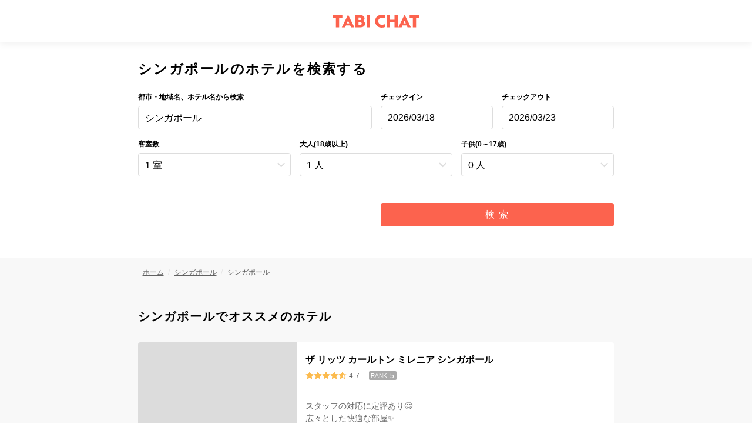

--- FILE ---
content_type: text/html; charset=utf-8
request_url: https://tabichat.jp/lp/hotels/dst_regions/SIN
body_size: 19863
content:
<!DOCTYPE html><html lang="ja"><head><meta charSet="utf-8" data-next-head=""/><meta name="viewport" content="width=device-width, initial-scale=1.0, minimum-scale=1.0, maximum-scale=1.0" data-next-head=""/><meta name="format-detection" content="telephone=no" data-next-head=""/><link rel="apple-touch-icon" sizes="180x180" href="/apple-touch-icon.png" data-next-head=""/><link rel="icon" type="image/png" sizes="32x32" href="/favicon-32x32.png" data-next-head=""/><link rel="icon" type="image/png" sizes="16x16" href="/favicon-16x16.png" data-next-head=""/><link rel="manifest" href="/site.webmanifest" data-next-head=""/><link rel="mask-icon" href="/safari-pinned-tab.svg" color="#fcc800" data-next-head=""/><meta name="msapplication-TileColor" content="#000000" data-next-head=""/><meta name="theme-color" content="#ffffff" data-next-head=""/><title data-next-head="">シンガポールのおすすめホテル</title><meta name="description" content="シンガポールのホテルをお得に検索、予約するならたびチャット。満足度95%以上の旅のプロにホテルについて相談もできるので安心して購入できます。" data-next-head=""/><link rel="canonical" href="https://tabichat.jp/lp/hotels/dst_regions/SIN" data-next-head=""/><meta property="og:title" content="シンガポールのおすすめホテル" data-next-head=""/><meta property="og:description" content="シンガポールのホテルをお得に検索、予約するならたびチャット。満足度95%以上の旅のプロにホテルについて相談もできるので安心して購入できます。" data-next-head=""/><meta property="og:type" content="website" data-next-head=""/><meta property="og:site_name" content="たびチャット" data-next-head=""/><meta property="og:url" content="https://tabichat.jp/lp/hotels/dst_regions/SIN" data-next-head=""/><meta property="og:image" content="https://tabichat.jp/og_image.png" data-next-head=""/><meta property="og:locale" content="ja_JP" data-next-head=""/><meta property="fb:app_id" content="155154885266424" data-next-head=""/><meta name="twitter:card" content="summary" data-next-head=""/><link rel="preload" href="/_next/static/media/f9dc2c000074ebad.p.woff" as="font" type="font/woff" crossorigin="anonymous" data-next-font=""/><link rel="preload" href="/_next/static/media/8471238184178678.p.ttf" as="font" type="font/ttf" crossorigin="anonymous" data-next-font=""/><link rel="preload" href="/_next/static/css/1897498f7616819e.css" as="style"/><style data-emotion="css-global 10u80ar">html{--scrollbar-width:0px;}*{margin:0px;padding:0px;}html{font-size:100%;box-sizing:border-box;}@media screen and (min-width: 960px){html{font-size:93.75%;}}body{font-family:-apple-system,BlinkMacSystemFont,"Segoe UI",Roboto,Helvetica,Arial,sans-serif;background-color:#fff;-webkit-text-size-adjust:100%;}*::-webkit-input-placeholder{color:#aaa;line-height:1.2;}hr{display:block;height:1px;border:0;border-top:1px solid #ccc;margin:1em 0;padding:0;}ul{padding-left:1.3em;list-style:square;}body .react-datepicker__time-container{box-sizing:content-box;}body .react-datepicker__time-container .react-datepicker__time .react-datepicker__time-box ul.react-datepicker__time-list li.react-datepicker__time-list-item{box-sizing:content-box;}body .react-datepicker__time-list-item{display:-webkit-box;display:-webkit-flex;display:-ms-flexbox;display:flex;-webkit-align-items:center;-webkit-box-align:center;-ms-flex-align:center;align-items:center;-webkit-box-pack:center;-ms-flex-pack:center;-webkit-justify-content:center;justify-content:center;}body .react-datepicker__day--keyboard-selected,body .react-datepicker__month-text--keyboard-selected,body .react-datepicker__quarter-text--keyboard-selected,body .react-datepicker__year-text--keyboard-selected,body .react-datepicker__day--selected,body .react-datepicker__day--in-selecting-range,body .react-datepicker__day--in-range,body .react-datepicker__month-text--selected,body .react-datepicker__month-text--in-selecting-range,body .react-datepicker__month-text--in-range,body .react-datepicker__quarter-text--selected,body .react-datepicker__quarter-text--in-selecting-range,body .react-datepicker__quarter-text--in-range,body .react-datepicker__year-text--selected,body .react-datepicker__year-text--in-selecting-range,body .react-datepicker__year-text--in-range,body .react-datepicker__time-container .react-datepicker__time .react-datepicker__time-box ul.react-datepicker__time-list li.react-datepicker__time-list-item--selected{background-color:#FC634E;color:#fff;}body .react-datepicker__day--keyboard-selected:hover,body .react-datepicker__month-text--keyboard-selected:hover,body .react-datepicker__quarter-text--keyboard-selected:hover,body .react-datepicker__year-text--keyboard-selected:hover,body .react-datepicker__day--selected:hover,body .react-datepicker__day--in-selecting-range:hover,body .react-datepicker__day--in-range:hover,body .react-datepicker__month-text--selected:hover,body .react-datepicker__month-text--in-selecting-range:hover,body .react-datepicker__month-text--in-range:hover,body .react-datepicker__quarter-text--selected:hover,body .react-datepicker__quarter-text--in-selecting-range:hover,body .react-datepicker__quarter-text--in-range:hover,body .react-datepicker__year-text--selected:hover,body .react-datepicker__year-text--in-selecting-range:hover,body .react-datepicker__year-text--in-range:hover,body .react-datepicker__time-container .react-datepicker__time .react-datepicker__time-box ul.react-datepicker__time-list li.react-datepicker__time-list-item--selected:hover{background-color:#ef402e;}body .react-datepicker__day--keyboard-selected:hover,body .react-datepicker__month-text--keyboard-selected:hover,body .react-datepicker__quarter-text--keyboard-selected:hover,body .react-datepicker__year-text--keyboard-selected:hover{background-color:#ef402e;}body .react-datepicker-time__header{font-size:0.75rem;}body .react-datepicker--time-only .react-datepicker__triangle{-webkit-transform:translate3d(45px,0,0)!important;-moz-transform:translate3d(45px,0,0)!important;-ms-transform:translate3d(45px,0,0)!important;transform:translate3d(45px,0,0)!important;}body .react-datepicker__close-icon::after{background-color:#FC634E;}</style><script>window.dataLayer = window.dataLayer || [];(function(w,d,s,l,i){w[l]=w[l]||[];w[l].push({'gtm.start': new Date().getTime(),event:'gtm.js'});var f=d.getElementsByTagName(s)[0],j=d.createElement(s),dl=l!='dataLayer'?'&l='+l:'';j.async=true;j.src='https://www.googletagmanager.com/gtm.js?id='+i+dl;f.parentNode.insertBefore(j,f);})(window,document,'script','dataLayer','GTM-KWZ3KN4');</script><link rel="stylesheet" href="/_next/static/css/1897498f7616819e.css" data-n-g=""/><noscript data-n-css=""></noscript><script defer="" noModule="" src="/_next/static/chunks/polyfills-42372ed130431b0a.js"></script><script src="https://static.mul-pay.jp/ext/js/token.js" defer="" data-nscript="beforeInteractive"></script><script src="/_next/static/chunks/webpack-aa3bfd8ca6d3763e.js" defer=""></script><script src="/_next/static/chunks/framework-2d627758acfc2496.js" defer=""></script><script src="/_next/static/chunks/main-25446947489b025e.js" defer=""></script><script src="/_next/static/chunks/pages/_app-dd259bdeb7cd669a.js" defer=""></script><script src="/_next/static/chunks/4846-ede54b90a06b76a3.js" defer=""></script><script src="/_next/static/chunks/6408-085e3281dab2204a.js" defer=""></script><script src="/_next/static/chunks/4215-8d497b6cfc60f5cf.js" defer=""></script><script src="/_next/static/chunks/4150-461d836c20c76567.js" defer=""></script><script src="/_next/static/chunks/8992-e740b680ae6ac6c8.js" defer=""></script><script src="/_next/static/chunks/9008-c31a807069fb6203.js" defer=""></script><script src="/_next/static/chunks/934-a22c472dbe77becf.js" defer=""></script><script src="/_next/static/chunks/967-5a76b74da1443b86.js" defer=""></script><script src="/_next/static/chunks/9614-75e8efdd377916af.js" defer=""></script><script src="/_next/static/chunks/6809-09860436420c29de.js" defer=""></script><script src="/_next/static/chunks/9759-54b46c18591cdb81.js" defer=""></script><script src="/_next/static/chunks/1204-3bd4f6182878d6f4.js" defer=""></script><script src="/_next/static/chunks/3109-992c78736bae9b46.js" defer=""></script><script src="/_next/static/chunks/7469-255c45f12afc358f.js" defer=""></script><script src="/_next/static/chunks/2199-65d8b29b3a2fdd45.js" defer=""></script><script src="/_next/static/chunks/434-c819c5a08b8de8a7.js" defer=""></script><script src="/_next/static/chunks/1578-08bc5738979fe914.js" defer=""></script><script src="/_next/static/chunks/2500-3f3c05a29d61e82c.js" defer=""></script><script src="/_next/static/chunks/6266-328264b5d8f7c219.js" defer=""></script><script src="/_next/static/chunks/3701-fe671de67a83db37.js" defer=""></script><script src="/_next/static/chunks/2495-571254e8064b6309.js" defer=""></script><script src="/_next/static/chunks/474-343cc8471aea6628.js" defer=""></script><script src="/_next/static/chunks/pages/lp/hotels/dst_regions/%5BregionId%5D-0de2afa68ce71250.js" defer=""></script><script src="/_next/static/wEuC9bLGRvLHo_1uGVRp1/_buildManifest.js" defer=""></script><script src="/_next/static/wEuC9bLGRvLHo_1uGVRp1/_ssgManifest.js" defer=""></script></head><body><noscript><iframe src="https://www.googletagmanager.com/ns.html?id=GTM-KWZ3KN4" height="0" width="0" style="display:none;visibility:hidden"></iframe></noscript><link rel="preload" as="image" href="https://i.travelapi.com/lodging/1000000/30000/28600/28540/b242f8f5_z.jpg"/><link rel="preload" as="image" href="https://i.travelapi.com/lodging/1000000/10000/6600/6594/dc205692_z.jpg"/><link rel="preload" as="image" href="https://i.travelapi.com/lodging/1000000/330000/328800/328749/5eb099d7_z.jpg"/><link rel="preload" as="image" href="https://i.travelapi.com/lodging/1000000/30000/21700/21677/8265eb66_z.jpg"/><link rel="preload" as="image" href="https://i.travelapi.com/lodging/1000000/330000/328800/328784/9b206456_z.jpg"/><link rel="preload" as="image" href="https://i.travelapi.com/lodging/1000000/900000/893000/892940/9dd4f2cf_z.jpg"/><link rel="preload" as="image" href="https://i.travelapi.com/lodging/1000000/450000/447800/447795/7c3e3657_z.jpg"/><link rel="preload" as="image" href="https://i.travelapi.com/lodging/1000000/910000/906100/906062/a9bcfce6_z.jpg"/><link rel="preload" as="image" href="https://i.travelapi.com/lodging/1000000/30000/20500/20409/c5d44ec6_z.jpg"/><link rel="preload" as="image" href="https://i.travelapi.com/lodging/1000000/870000/861900/861823/9350ce7e_z.jpg"/><link rel="preload" as="image" href="https://i.travelapi.com/lodging/1000000/30000/22400/22322/ac12cdc4_z.jpg"/><link rel="preload" as="image" href="https://i.travelapi.com/lodging/1000000/30000/23900/23818/4e6058aa_z.jpg"/><link rel="preload" as="image" href="https://i.travelapi.com/lodging/1000000/10000/400/311/27d65d67_z.jpg"/><link rel="preload" as="image" href="https://i.travelapi.com/lodging/1000000/50000/41200/41139/w3837h2561x3y0-51d74d74_z.jpg"/><link rel="preload" as="image" href="https://i.travelapi.com/lodging/1000000/20000/19100/19078/6e054b42_z.jpg"/><link rel="preload" as="image" href="https://i.travelapi.com/lodging/1000000/10000/6600/6519/w3837h2558x3y0-28ef0f67_z.jpg"/><link rel="preload" as="image" href="https://i.travelapi.com/lodging/10000000/9640000/9636100/9636009/1a00357d_z.jpg"/><link rel="preload" as="image" href="https://i.travelapi.com/lodging/1000000/20000/12400/12307/b3d85840_z.jpg"/><link rel="preload" as="image" href="https://i.travelapi.com/lodging/6000000/5410000/5400400/5400381/504fc868_edited_a19a_z.jpg"/><link rel="preload" as="image" href="https://i.travelapi.com/lodging/1000000/900000/892600/892568/896a80bd_z.jpg"/><link rel="preload" as="image" href="https://i.travelapi.com/lodging/20000000/19080000/19073900/19073868/6ac4f8ab_z.jpg"/><link rel="preload" as="image" href="https://i.travelapi.com/lodging/1000000/20000/16900/16819/a4f35aa9_z.jpg"/><link rel="preload" as="image" href="https://i.travelapi.com/lodging/19000000/18420000/18410300/18410248/802060b7_z.jpg"/><link rel="preload" as="image" href="https://i.travelapi.com/lodging/6000000/5200000/5199000/5198964/93b087fe_z.jpg"/><div id="__next"><style data-emotion="css 1est1dn">.css-1est1dn{position:relative;height:56px;padding:0 0.5rem;box-sizing:border-box;display:-webkit-box;display:-webkit-flex;display:-ms-flexbox;display:flex;-webkit-box-pack:center;-ms-flex-pack:center;-webkit-justify-content:center;justify-content:center;-webkit-align-items:center;-webkit-box-align:center;-ms-flex-align:center;align-items:center;border-bottom:1px solid #EEEEEE;box-shadow:0 3px 12px rgba(0,0,0,0.06);}@media screen and (min-width: 960px){.css-1est1dn{height:72px;}}</style><div class="css-1est1dn"><style data-emotion="css 1qvlh4z">.css-1qvlh4z{box-sizing:border-box;padding:0.5rem;}</style><div class="css-1qvlh4z"><a href="/"><style data-emotion="css 1p10e3s">.css-1p10e3s{width:120px;margin-top:4px;}@media screen and (min-width: 960px){.css-1p10e3s{width:148px;}}</style><svg xmlns="http://www.w3.org/2000/svg" xml:space="preserve" viewBox="0 0 240 36" alt="logo" class="css-1p10e3s"><g fill="#FC634E"><path d="M18.073 8.098v27.206H9.229V8.098H0V.696h27.302v7.402zM42.684.215h.432l17.208 35.088h-9.181l-2.451-5.287H37.06l-2.403 5.287h-9.181zm3.509 23.889c-1.202-2.74-2.596-6.152-3.268-8.267-.481 1.154-2.355 6.056-3.317 8.267zM89.694 25.018c0 7.018-5.768 10.286-14.035 10.286H63.305V.696h11.488c7.594 0 13.603 3.076 13.603 9.854 0 3.413-2.067 5.624-4.422 6.585 2.932.865 5.72 3.893 5.72 7.883m-14.468-10.19c.961 0 1.875-.096 2.644-.481 1.009-.433 1.682-1.49 1.682-2.98 0-2.548-1.826-3.653-4.23-3.653h-3.653v7.114zm-3.557 13.458h4.47c2.355 0 4.47-1.154 4.47-3.845 0-2.74-2.019-3.893-4.278-3.893h-4.663v7.738zM94.501 35.304V.696h8.796v34.608zM145.739 10.357c-1.971-1.009-5.047-2.307-9.181-2.307-6.537 0-10.334 4.614-10.334 9.95 0 5.383 3.701 9.95 9.95 9.95 4.422 0 7.739-1.25 9.806-2.307v8.123c-2.115 1.105-6.056 2.211-10.575 2.211-10.382 0-18.025-7.883-18.025-17.977 0-9.998 7.643-17.977 18.41-17.977 4.614 0 7.835 1.202 9.95 2.307zM171.023 35.304V21.413h-12.786v13.891h-8.796V.696h8.796v13.363h12.786V.696h8.844v34.608zM198.806.215h.432l17.208 35.088h-9.181l-2.451-5.287h-11.632l-2.404 5.287h-9.181zm3.509 23.889c-1.202-2.74-2.595-6.152-3.268-8.267-.481 1.154-2.355 6.056-3.317 8.267zM230.771 8.098v27.206h-8.844V8.098h-9.229V.696H240v7.402z"></path></g></svg></a></div></div><style data-emotion="css 15cr1bx">.css-15cr1bx{box-sizing:border-box;}</style><div class="css-15cr1bx"><style data-emotion="css 18xk49k">.css-18xk49k{padding:0.5rem 0 1rem;box-sizing:border-box;}@media screen and (min-width: 600px){.css-18xk49k{padding:0.5rem 0 1rem;min-height:calc(100vh - 1219px);}}</style><div class="css-18xk49k"><style data-emotion="css 1eimjxo">.css-1eimjxo{margin:0 auto;padding:0.5rem;}@media screen and (min-width: 600px){.css-1eimjxo{max-width:840px;margin:0.5rem auto 1rem;box-sizing:border-box;}}@media screen and (min-width: 960px){.css-1eimjxo{padding:0 0.5rem;}}</style><div class="css-1eimjxo"><style data-emotion="css ti14k3">.css-ti14k3{padding:1rem 0.5rem 0.5rem;letter-spacing:0.1em;font-size:1.3125rem;color:rgba(0, 0, 0, 1);}@media screen and (min-width: 600px){.css-ti14k3{font-size:1.5rem;}}</style><h1 class="css-ti14k3">シンガポールのホテルを検索する</h1><form><style data-emotion="css 1sh42ph">.css-1sh42ph{padding:0.5rem 0 0;}@media screen and (min-width: 960px){.css-1sh42ph{display:-webkit-box;display:-webkit-flex;display:-ms-flexbox;display:flex;}}</style><div class="css-1sh42ph"><style data-emotion="css 1rr4qq7">.css-1rr4qq7{-webkit-flex:1;-ms-flex:1;flex:1;}</style><div class="css-1rr4qq7"><style data-emotion="css 14qnzot">.css-14qnzot{padding:0.5rem 0 0;-webkit-flex:1;-ms-flex:1;flex:1;}</style><div class="css-14qnzot"><input type="hidden" name="destination_id"/><input type="hidden" name="destination_type"/><input type="hidden" name="center_coordinates[]"/><style data-emotion="css 1vqvxem">.css-1vqvxem{padding:calc(0.5rem - (1.625rem - 0.9375rem) / 2) 0.5rem 0.5rem;}</style><div class="css-1vqvxem"><style data-emotion="css 14o8bhz">.css-14o8bhz{font-size:0.8125rem;line-height:1rem;font-weight:600;color:rgba(0, 0, 0, 1);display:-webkit-box;display:-webkit-flex;display:-ms-flexbox;display:flex;-webkit-align-items:flex-start;-webkit-box-align:flex-start;-ms-flex-align:flex-start;align-items:flex-start;margin:0;padding:0 0 0.5rem;}</style><label class="css-14o8bhz">都市・地域名、ホテル名から検索</label><style data-emotion="css xb4s37">.css-xb4s37{font-size:16px;font-weight:400;color:rgba(0, 0, 0, 1);caret-color:#FC634E;padding:0.125rem 0.75rem 0;box-sizing:border-box;margin:0;width:100%;height:40px;border:1px solid;border-radius:4px;background-color:#FFFFFF;text-align:left;-webkit-appearance:none;-moz-appearance:none;-ms-appearance:none;appearance:none;border-color:#DDDDDD;font-size:16px;}.css-xb4s37:focus{outline:none;}</style><button type="button" class="css-xb4s37">シンガポール</button></div></div></div><style data-emotion="css 1jlnwea">.css-1jlnwea{position:relative;-webkit-flex:1;-ms-flex:1;flex:1;}</style><div class="css-1jlnwea"><style data-emotion="css 11rew2">.css-11rew2{display:-webkit-box;display:-webkit-flex;display:-ms-flexbox;display:flex;padding:0.5rem 0 0;}</style><div class="css-11rew2"><style data-emotion="css 1ejgfxx">.css-1ejgfxx{width:100%;padding:calc(0.5rem - (1.625rem - 0.9375rem) / 2) 0.5rem 0.5rem;box-sizing:border-box;}</style><div class="calendar-date-block css-1ejgfxx"><label class="css-14o8bhz">チェックイン</label><style data-emotion="css 79elbk">.css-79elbk{position:relative;}</style><div class="css-79elbk"><style data-emotion="css 2c6w0t">.css-2c6w0t{font-size:16px;font-weight:400;color:rgba(0, 0, 0, 1);caret-color:#FC634E;padding:0 0.75rem 0;box-sizing:border-box;margin:0;width:100%;height:40px;line-height:38px;border:1px solid;border-radius:4px;background-color:#fff;-webkit-appearance:none;-moz-appearance:none;-ms-appearance:none;appearance:none;cursor:pointer;border-color:#DDDDDD;font-size:16px;}</style><div class="css-2c6w0t">2026/03/18</div></div></div><div class="calendar-date-block css-1ejgfxx"><label class="css-14o8bhz">チェックアウト</label><div class="css-79elbk"><div class="css-2c6w0t">2026/03/23</div></div></div></div></div></div><style data-emotion="css 1s0imvz">.css-1s0imvz{display:-webkit-box;display:-webkit-flex;display:-ms-flexbox;display:flex;-webkit-box-flex-wrap:wrap;-webkit-flex-wrap:wrap;-ms-flex-wrap:wrap;flex-wrap:wrap;padding:0.5rem 0;}</style><div class="css-1s0imvz"><style data-emotion="css 1j7y90h">.css-1j7y90h{width:100%;display:-webkit-box;display:-webkit-flex;display:-ms-flexbox;display:flex;-webkit-box-flex-wrap:wrap;-webkit-flex-wrap:wrap;-ms-flex-wrap:wrap;flex-wrap:wrap;}</style><div class="css-1j7y90h"><div class="css-1j7y90h"><style data-emotion="css azhach">.css-azhach{width:50%;width:33.333%;}</style><div class="css-azhach"><style data-emotion="css l6bmyi">.css-l6bmyi{width:100%;padding:calc(0.5rem - (1.625rem - 0.9375rem) / 2) 0.5rem 1rem;box-sizing:border-box;}</style><div class="css-l6bmyi"><label class="css-14o8bhz">客室数</label><style data-emotion="css 1i6eieg">.css-1i6eieg{position:relative;}.css-1i6eieg:after{content:"";position:absolute;top:50%;right:0.75rem;width:0.5rem;height:0.5rem;border:0.125rem solid #DDDDDD;border-top:0;border-left:0;-webkit-transform:translateY(-70%) rotate(45deg);-moz-transform:translateY(-70%) rotate(45deg);-ms-transform:translateY(-70%) rotate(45deg);transform:translateY(-70%) rotate(45deg);}</style><div class="css-1i6eieg"><style data-emotion="css ca2hk">.css-ca2hk{font-size:16px;line-height:1.625rem;font-weight:400;color:rgba(0, 0, 0, 1);padding:0.125rem calc(1.5rem + 0.5rem) 0 0.75rem;box-sizing:border-box;margin:0;width:100%;height:40px;-webkit-appearance:none;-moz-appearance:none;-ms-appearance:none;appearance:none;background-color:#fff;border:1px solid #FFFFFF;border-radius:4px;border-color:#DDDDDD;font-size:16px;}.css-ca2hk:focus{outline:none;}</style><select name="number_of_rooms" class="css-ca2hk"><option value="1" role="option" aria-selected="true">1 室</option><option value="2" role="option" aria-selected="false">2 室</option><option value="3" role="option" aria-selected="false">3 室</option><option value="4" role="option" aria-selected="false">4 室</option><option value="5" role="option" aria-selected="false">5 室</option><option value="6" role="option" aria-selected="false">6 室</option><option value="7" role="option" aria-selected="false">7 室</option><option value="8" role="option" aria-selected="false">8 室</option></select></div></div></div><style data-emotion="css 10038u">.css-10038u{width:66.666%;display:-webkit-box;display:-webkit-flex;display:-ms-flexbox;display:flex;}</style><div class="css-10038u"><style data-emotion="css 11ze7cv">.css-11ze7cv{width:50%;}</style><div class="css-11ze7cv"><div class="css-l6bmyi"><label class="css-14o8bhz">大人(18歳以上)</label><div class="css-1i6eieg"><select name="guests.0.number_of_adult" class="css-ca2hk"><option value="1">1 人</option><option value="2">2 人</option><option value="3">3 人</option><option value="4">4 人</option><option value="5">5 人</option><option value="6">6 人</option><option value="7">7 人</option></select></div></div></div><div class="css-11ze7cv"><div class="css-l6bmyi"><label class="css-14o8bhz">子供(0～17歳)</label><div class="css-1i6eieg"><select name="guests.0.number_of_children" class="css-ca2hk"><option value="0">0 人</option><option value="1">1 人</option><option value="2">2 人</option><option value="3">3 人</option><option value="4">4 人</option><option value="5">5 人</option><option value="6">6 人</option><option value="7">7 人</option></select></div></div></div></div><div class="css-1j7y90h"><div class="css-1j7y90h"></div></div></div></div></div><div></div><style data-emotion="css 2rk9cp">.css-2rk9cp{padding:0.5rem 0 1rem;}@media screen and (min-width: 960px){.css-2rk9cp{padding-top:1rem;width:50%;margin-left:auto;margin-right:0;}}</style><div class="css-2rk9cp"><style data-emotion="css 1dj5p33">.css-1dj5p33{padding:0.5rem;}</style><div class="css-1dj5p33"><style data-emotion="css 1eespo1">.css-1eespo1{position:relative;display:block;font-size:1.0625rem;font-weight:400;color:white;background-color:#FC634E;padding:0 0.5rem;border:none;border-radius:4px;margin:0;width:100%;min-width:64px;height:40px;line-height:40px;box-sizing:border-box;overflow:hidden;text-align:center;outline:none;cursor:pointer;-webkit-text-decoration:none;text-decoration:none;letter-spacing:0.1em;-webkit-transition:background 0.4s ease,opacity 0.4s ease;transition:background 0.4s ease,opacity 0.4s ease;padding:0 1.5rem;position:relative;min-width:80px;}.css-1eespo1:hover{background-color:#ef402e;}.css-1eespo1:disabled{opacity:0.5;cursor:default;}.css-1eespo1:disabled:hover{background-color:#FC634E;}@media (-webkit-min-device-pixel-ratio: 2),(min-resolution: 2dppx)){.css-1eespo1{font-weight:600;}}</style><button type="submit" class="css-1eespo1"><style data-emotion="css cyxxs7">.css-cyxxs7{display:block;-webkit-transition:-webkit-transform 0.4s ease;transition:transform 0.4s ease;overflow:hidden;text-overflow:ellipsis;white-space:nowrap;-webkit-transform:translateX(0);-moz-transform:translateX(0);-ms-transform:translateX(0);transform:translateX(0);}</style><span class="css-cyxxs7">検 索</span></button></div></div></form></div></div><style data-emotion="css 1agvdoc">.css-1agvdoc{box-sizing:border-box;}</style><div class="css-1agvdoc"><style data-emotion="css jbdnjp">.css-jbdnjp{padding:0 0 3rem;}</style><div class="css-jbdnjp"><style data-emotion="css z8d1id">.css-z8d1id{padding:0.5rem 0 0.5rem;max-width:100%;box-sizing:border-box;background-color:#F8F8F8;}</style><div class="css-z8d1id"><style data-emotion="css f30n9k">.css-f30n9k{max-width:840px;margin:0 auto;padding:0 1rem;box-sizing:border-box;}</style><div class="css-f30n9k"><style data-emotion="css 1o6te0u">.css-1o6te0u{padding-bottom:0.5rem;border-bottom:1px solid #DDDDDD;}</style><div class="css-1o6te0u"><style data-emotion="css 4ozmg9">.css-4ozmg9{list-style-type:none;padding:0.5rem 0.5rem 0.25rem;}</style><ul class="css-4ozmg9"><style data-emotion="css acbhak">.css-acbhak{display:inline-block;font-size:0.8125rem;line-height:1rem;color:rgba(0, 0, 0, 1);margin-bottom:0.25rem;}.css-acbhak::after{content:"/";color:#DDDDDD;padding:0 0.5rem;opacity:0.7;}.css-acbhak:last-of-type::after{content:none;}</style><li class="css-acbhak"><style data-emotion="css osydk4">.css-osydk4{color:rgba(45, 45, 45, 0.74);-webkit-transition:color 0.4s ease;transition:color 0.4s ease;}.css-osydk4:hover{color:#FC634E;}</style><a href="/" class="css-osydk4">ホーム</a></li><li class="css-acbhak"><a href="/lp/hotels/dst_regions/SG" class="css-osydk4">シンガポール</a></li><li class="css-acbhak"><style data-emotion="css 1aqhzjr">.css-1aqhzjr{color:rgba(45, 45, 45, 0.74);-webkit-text-decoration:none;text-decoration:none;}</style><span class="css-1aqhzjr">シンガポール</span></li></ul></div></div></div><article><style data-emotion="css lqi68n">.css-lqi68n{padding:0 0 1rem;max-width:100%;box-sizing:border-box;background-color:#F8F8F8;}</style><div class="css-lqi68n"><style data-emotion="css 1lioy4b">.css-1lioy4b{padding:1rem 0.5rem;max-width:840px;margin:0 auto;box-sizing:border-box;}</style><div class="css-1lioy4b"><section><style data-emotion="css 1wwnx80">.css-1wwnx80{font-size:1.0625rem;line-height:1.875rem;color:#000000;padding:0.5rem;font-weight:700;letter-spacing:0.1em;margin:0.5rem 0;position:relative;padding-bottom:1rem;}.css-1wwnx80:before{content:"";position:absolute;bottom:0;display:block;height:1px;width:calc(100% - 1rem);background:#ddd;}.css-1wwnx80:after{content:"";position:absolute;bottom:0;display:block;height:1px;width:3rem;background:#FC634E;}@media screen and (min-width: 600px){.css-1wwnx80{font-size:1.3125rem;}}</style><h2 class="css-1wwnx80">シンガポールでオススメのホテル</h2><style data-emotion="css 4g6ai3">.css-4g6ai3{cursor:pointer;}</style><div class="css-4g6ai3"><style data-emotion="css 18mxy12">.css-18mxy12{display:-webkit-box;display:-webkit-flex;display:-ms-flexbox;display:flex;-webkit-flex-direction:column;-ms-flex-direction:column;flex-direction:column;min-height:188px;overflow:hidden;position:relative;background:rgb(255,255,255);border-radius:4px;box-sizing:border-box;margin:1rem 0.5rem;min-height:188px;overflow:hidden;border:none;}@media screen and (min-width: 600px){.css-18mxy12{-webkit-flex-direction:row;-ms-flex-direction:row;flex-direction:row;}}</style><div class="css-18mxy12"><style data-emotion="css 1eudadb">.css-1eudadb{aspect-ratio:2/1;overflow:hidden;}@media screen and (min-width: 600px){.css-1eudadb{aspect-ratio:auto;height:auto;width:33.333%;}}</style><div class="css-1eudadb"><style data-emotion="css tjlcgw">.css-tjlcgw{background-color:rgb(220,220,220);box-sizing:border-box;width:100%;height:100%;display:-webkit-box;display:-webkit-flex;display:-ms-flexbox;display:flex;}</style><div class="css-tjlcgw"><style data-emotion="css r1xav8">.css-r1xav8{width:100%;height:100%;object-fit:cover;opacity:0;-webkit-flex:1;-ms-flex:1;flex:1;-webkit-transition:opacity 0.4s ease;transition:opacity 0.4s ease;}</style><img src="https://i.travelapi.com/lodging/1000000/30000/28600/28540/b242f8f5_z.jpg" alt="" class="css-r1xav8"/></div></div><style data-emotion="css q1tf35">.css-q1tf35{-webkit-flex:1;-ms-flex:1;flex:1;padding:1rem 0.5rem;}</style><div class="css-q1tf35"><style data-emotion="css 1c9nd3b">.css-1c9nd3b{-webkit-align-items:center;-webkit-box-align:center;-ms-flex-align:center;align-items:center;color:rgb(0,0,0);display:-webkit-box;display:-webkit-flex;display:-ms-flexbox;display:flex;perspective-origin:165px 56px;transform-origin:165px 56px;box-sizing:border-box;padding:calc(
      0.5rem -
        (1.625rem - 1.0625rem) / 2
    ) 0.5rem;}</style><div class="css-1c9nd3b"><style data-emotion="css g4562i">.css-g4562i{-webkit-align-self:flex-end;-ms-flex-item-align:flex-end;align-self:flex-end;display:-webkit-box;display:-webkit-flex;display:-ms-flexbox;display:flex;font-size:1.0625rem;line-height:1.625rem;font-weight:700;color:rgba(0, 0, 0, 1);overflow:hidden;transform-origin:149px 48px;margin:0;}</style><h3 class="css-g4562i">ザ リッツ カールトン ミレニア シンガポール</h3></div><style data-emotion="css k008qs">.css-k008qs{display:-webkit-box;display:-webkit-flex;display:-ms-flexbox;display:flex;}</style><div class="css-k008qs"><style data-emotion="css f0yhd5">.css-f0yhd5{padding:0.25rem 0.5rem 0.5rem;}</style><div class="css-f0yhd5"><style data-emotion="css 1ujw250">.css-1ujw250{position:relative;font-size:0.9375rem;display:-webkit-box;display:-webkit-flex;display:-ms-flexbox;display:flex;-webkit-align-items:center;-webkit-box-align:center;-ms-flex-align:center;align-items:center;}</style><div class="css-1ujw250"><style data-emotion="css f5jxu8">.css-f5jxu8{position:relative;font-size:0.9375rem;line-height:0.1;}</style><div class="css-f5jxu8"><style data-emotion="css lncjus">.css-lncjus{position:relative;display:inline-block;vertical-align:middle;}</style><div class="css-lncjus"><style data-emotion="css 1o6mev">.css-1o6mev{color:#FCBB4E;overflow:hidden;margin:0;line-height:1;overflow:hidden;margin:0;font-family:iconFont;speak:none;font-style:normal;font-weight:normal;font-variant:normal;text-transform:none;line-height:1;-webkit-font-smoothing:antialiased;-moz-osx-font-smoothing:grayscale;}.css-1o6mev:before{content:"\e908 \e908 \e908 \e908 \e908";}</style><div class="css-1o6mev"></div><style data-emotion="css 1g6qk40">.css-1g6qk40{color:#FCBB4E;overflow:hidden;margin:0;line-height:1;position:absolute;top:0;left:0;overflow:hidden;margin:0;font-family:iconFont;speak:none;font-style:normal;font-weight:normal;font-variant:normal;text-transform:none;line-height:1;-webkit-font-smoothing:antialiased;-moz-osx-font-smoothing:grayscale;}.css-1g6qk40:before{content:"\e900 \e900 \e900 \e900 \e901";}</style><div class="css-1g6qk40"></div></div></div><style data-emotion="css 1gesqcj">.css-1gesqcj{font-size:0.8125rem;line-height:1;color:rgba(45, 45, 45, 0.74);display:inline-block;vertical-align:middle;padding:0 0 0 0.25rem;letter-spacing:0.05em;}</style><div class="css-1gesqcj">4.7</div></div></div><style data-emotion="css xkyrdy">.css-xkyrdy{font-size:0.8125rem;padding:0 0.25rem;background:#AAAAAA;color:#fff;margin:0 0.5rem 0.3rem;-webkit-align-self:center;-ms-flex-item-align:center;align-self:center;border-radius:2px;}</style><div class="css-xkyrdy"><style data-emotion="css 13udytb">.css-13udytb{vertical-align:middle;padding-right:0.3rem;font-size:0.6875rem;}</style><span class="css-13udytb">RANK</span><style data-emotion="css uk6cul">.css-uk6cul{vertical-align:middle;}</style><span class="css-uk6cul">5</span></div></div><style data-emotion="css 1m9kobq">.css-1m9kobq{-webkit-align-items:center;-webkit-box-align:center;-ms-flex-align:center;align-items:center;}.css-1m9kobq:before{content:"";border-top:1px solid #EEEEEE;display:block;width:100%;margin:0.75rem 0.5rem 0;padding:0.5rem 0 0;}</style><div class="css-1m9kobq"><style data-emotion="css xxdqwu">.css-xxdqwu{display:-webkit-box;display:-webkit-flex;display:-ms-flexbox;display:flex;-webkit-box-flex-wrap:wrap;-webkit-flex-wrap:wrap;-ms-flex-wrap:wrap;flex-wrap:wrap;-webkit-align-items:center;-webkit-box-align:center;-ms-flex-align:center;align-items:center;}</style><div class="css-xxdqwu"><style data-emotion="css 8atqhb">.css-8atqhb{width:100%;}</style><div class="css-8atqhb"><style data-emotion="css qyqxzl">.css-qyqxzl{padding:0.5rem;color:rgba(45, 45, 45, 0.74);font-size:0.9375rem;line-height:1.4375rem;}</style><div class="css-qyqxzl"><p>スタッフの対応に定評あり😊</p><p>広々とした快適な部屋✨</p><p>部屋からの眺めもばっちり✨</p><p>ベイエリアに位置🌃</p><p>カップル＆新婚旅行に人気🎀</p></div></div></div></div></div></div></div><div class="css-4g6ai3"><div class="css-18mxy12"><div class="css-1eudadb"><div class="css-tjlcgw"><img src="https://i.travelapi.com/lodging/1000000/10000/6600/6594/dc205692_z.jpg" alt="" class="css-r1xav8"/></div></div><div class="css-q1tf35"><div class="css-1c9nd3b"><h3 class="css-g4562i">パン パシフィック シンガポール</h3></div><div class="css-k008qs"><div class="css-f0yhd5"><div class="css-1ujw250"><div class="css-f5jxu8"><div class="css-lncjus"><div class="css-1o6mev"></div><div class="css-1g6qk40"></div></div></div><div class="css-1gesqcj">4.6</div></div></div><div class="css-xkyrdy"><span class="css-13udytb">RANK</span><span class="css-uk6cul">5</span></div></div><div class="css-1m9kobq"><div class="css-xxdqwu"><div class="css-8atqhb"><div class="css-qyqxzl"><p>マリーナ・スクエア・モールとサンテック・コンベンションセンターに直結✨</p><p>スタッフの対応が素晴らしい😊</p><p>快適に過ごせるホテルと評判✨</p><p>周辺施設も充実😊</p></div></div></div></div></div></div></div><div class="css-4g6ai3"><div class="css-18mxy12"><div class="css-1eudadb"><div class="css-tjlcgw"><img src="https://i.travelapi.com/lodging/1000000/330000/328800/328749/5eb099d7_z.jpg" alt="" class="css-r1xav8"/></div></div><div class="css-q1tf35"><div class="css-1c9nd3b"><h3 class="css-g4562i">パークロイヤル コレクション マリーナ ベイ シンガポール</h3></div><div class="css-k008qs"><div class="css-f0yhd5"><div class="css-1ujw250"><div class="css-f5jxu8"><div class="css-lncjus"><div class="css-1o6mev"></div><div class="css-1g6qk40"></div></div></div><div class="css-1gesqcj">4.5</div></div></div><div class="css-xkyrdy"><span class="css-13udytb">RANK</span><span class="css-uk6cul">5</span></div></div><div class="css-1m9kobq"><div class="css-xxdqwu"><div class="css-8atqhb"><div class="css-qyqxzl"><p>感動的な眺望👀</p><p>バスタブ付きのお部屋🛁</p><p>プール付き🌊</p><p>ファミリー利用にもぴったりなサービス💖</p><p>マリーナ スクエア ショッピングモールに直結✨</p></div></div></div></div></div></div></div><div class="css-4g6ai3"><div class="css-18mxy12"><div class="css-1eudadb"><div class="css-tjlcgw"><img src="https://i.travelapi.com/lodging/1000000/30000/21700/21677/8265eb66_z.jpg" alt="" class="css-r1xav8"/></div></div><div class="css-q1tf35"><div class="css-1c9nd3b"><h3 class="css-g4562i">フォーシーズンズ ホテル シンガポール</h3></div><div class="css-k008qs"><div class="css-f0yhd5"><div class="css-1ujw250"><div class="css-f5jxu8"><div class="css-lncjus"><div class="css-1o6mev"></div><style data-emotion="css atbrf0">.css-atbrf0{color:#FCBB4E;overflow:hidden;margin:0;line-height:1;position:absolute;top:0;left:0;overflow:hidden;margin:0;font-family:iconFont;speak:none;font-style:normal;font-weight:normal;font-variant:normal;text-transform:none;line-height:1;-webkit-font-smoothing:antialiased;-moz-osx-font-smoothing:grayscale;}.css-atbrf0:before{content:"\e900 \e900 \e900 \e900 \e900";}</style><div class="css-atbrf0"></div></div></div><div class="css-1gesqcj">4.8</div></div></div><div class="css-xkyrdy"><span class="css-13udytb">RANK</span><span class="css-uk6cul">5</span></div></div><div class="css-1m9kobq"><div class="css-xxdqwu"><div class="css-8atqhb"><div class="css-qyqxzl"><p>ロケーション抜群📍</p><p>清潔感に定評あり✨</p><p>屋外プールあり😊</p><p>多言語サービスあり💭</p></div></div></div></div></div></div></div><div class="css-4g6ai3"><div class="css-18mxy12"><div class="css-1eudadb"><div class="css-tjlcgw"><img src="https://i.travelapi.com/lodging/1000000/330000/328800/328784/9b206456_z.jpg" alt="" class="css-r1xav8"/></div></div><div class="css-q1tf35"><div class="css-1c9nd3b"><h3 class="css-g4562i">マンダリン オリエンタル シンガポール</h3></div><div class="css-k008qs"><div class="css-f0yhd5"><div class="css-1ujw250"><div class="css-f5jxu8"><div class="css-lncjus"><div class="css-1o6mev"></div><div class="css-1g6qk40"></div></div></div><div class="css-1gesqcj">4.7</div></div></div><div class="css-xkyrdy"><span class="css-13udytb">RANK</span><span class="css-uk6cul">5</span></div></div><div class="css-1m9kobq"><div class="css-xxdqwu"><div class="css-8atqhb"><div class="css-qyqxzl"><p>ベイエリアで夜景がきれい🌃</p><p>ショッピングセンターに直結✨</p><p>MRTシティホール駅徒歩10分👣</p></div></div></div></div></div></div></div><div class="css-4g6ai3"><div class="css-18mxy12"><div class="css-1eudadb"><div class="css-tjlcgw"><img src="https://i.travelapi.com/lodging/1000000/900000/893000/892940/9dd4f2cf_z.jpg" alt="" class="css-r1xav8"/></div></div><div class="css-q1tf35"><div class="css-1c9nd3b"><h3 class="css-g4562i">ザ フラートン  ホテル シンガポール</h3></div><div class="css-k008qs"><div class="css-f0yhd5"><div class="css-1ujw250"><div class="css-f5jxu8"><div class="css-lncjus"><div class="css-1o6mev"></div><div class="css-1g6qk40"></div></div></div><div class="css-1gesqcj">4.7</div></div></div><div class="css-xkyrdy"><span class="css-13udytb">RANK</span><span class="css-uk6cul">5</span></div></div><div class="css-1m9kobq"><div class="css-xxdqwu"><div class="css-8atqhb"><div class="css-qyqxzl"><p>マーライオンパークから徒歩5分🚶‍♂️</p><p>屋外プール🏖</p><p>クラシックな雰囲気✨</p><p>カップル＆新婚旅行に人気🎀</p></div></div></div></div></div></div></div><div class="css-4g6ai3"><div class="css-18mxy12"><div class="css-1eudadb"><div class="css-tjlcgw"><img src="https://i.travelapi.com/lodging/1000000/450000/447800/447795/7c3e3657_z.jpg" alt="" class="css-r1xav8"/></div></div><div class="css-q1tf35"><div class="css-1c9nd3b"><h3 class="css-g4562i">パラドックス シンガポール マーチャント コート アット クラーク キー</h3></div><div class="css-k008qs"><div class="css-f0yhd5"><div class="css-1ujw250"><div class="css-f5jxu8"><div class="css-lncjus"><div class="css-1o6mev"></div><div class="css-1g6qk40"></div></div></div><div class="css-1gesqcj">4.5</div></div></div><div class="css-xkyrdy"><span class="css-13udytb">RANK</span><span class="css-uk6cul">4</span></div></div><div class="css-1m9kobq"><div class="css-xxdqwu"><div class="css-8atqhb"><div class="css-qyqxzl"><p>クラークキーの真ん中に立地🏨</p><p>地下鉄駅もバス停も近い🚌</p><p>スタッフの対応が素晴らしい👏</p></div></div></div></div></div></div></div><div class="css-4g6ai3"><div class="css-18mxy12"><div class="css-1eudadb"><div class="css-tjlcgw"><img src="https://i.travelapi.com/lodging/1000000/910000/906100/906062/a9bcfce6_z.jpg" alt="" class="css-r1xav8"/></div></div><div class="css-q1tf35"><div class="css-1c9nd3b"><h3 class="css-g4562i">ジェン シンガポール オーチャードゲートウェイ バイ  シャングリ・ラ</h3></div><div class="css-k008qs"><div class="css-f0yhd5"><div class="css-1ujw250"><div class="css-f5jxu8"><div class="css-lncjus"><div class="css-1o6mev"></div><div class="css-1g6qk40"></div></div></div><div class="css-1gesqcj">4.5</div></div></div><div class="css-xkyrdy"><span class="css-13udytb">RANK</span><span class="css-uk6cul">4</span></div></div><div class="css-1m9kobq"><div class="css-xxdqwu"><div class="css-8atqhb"><div class="css-qyqxzl"><p>MRTサマセット駅から直結🚇</p><p>オーチャードの中心部に立地🏨</p><p>静かで清潔感があるホテル🌟</p></div></div></div></div></div></div></div><div class="css-4g6ai3"><div class="css-18mxy12"><div class="css-1eudadb"><div class="css-tjlcgw"><img src="https://i.travelapi.com/lodging/1000000/30000/20500/20409/c5d44ec6_z.jpg" alt="" class="css-r1xav8"/></div></div><div class="css-q1tf35"><div class="css-1c9nd3b"><h3 class="css-g4562i">ラッフルズ シンガポール</h3></div><div class="css-k008qs"><div class="css-f0yhd5"><div class="css-1ujw250"><div class="css-f5jxu8"><div class="css-lncjus"><div class="css-1o6mev"></div><div class="css-atbrf0"></div></div></div><div class="css-1gesqcj">4.8</div></div></div><div class="css-xkyrdy"><span class="css-13udytb">RANK</span><span class="css-uk6cul">5</span></div></div><div class="css-1m9kobq"><div class="css-xxdqwu"><div class="css-8atqhb"><div class="css-qyqxzl"><p>歴史を感じる老舗ホテル✨</p><p>イギリス殖門地時代の建物</p><p>サービスに高評価★</p></div></div></div></div></div></div></div><div class="css-4g6ai3"><div class="css-18mxy12"><div class="css-1eudadb"><div class="css-tjlcgw"><img src="https://i.travelapi.com/lodging/1000000/870000/861900/861823/9350ce7e_z.jpg" alt="" class="css-r1xav8"/></div></div><div class="css-q1tf35"><div class="css-1c9nd3b"><h3 class="css-g4562i">フェアモント シンガポール</h3></div><div class="css-k008qs"><div class="css-f0yhd5"><div class="css-1ujw250"><div class="css-f5jxu8"><div class="css-lncjus"><div class="css-1o6mev"></div><div class="css-1g6qk40"></div></div></div><div class="css-1gesqcj">4.6</div></div></div><div class="css-xkyrdy"><span class="css-13udytb">RANK</span><span class="css-uk6cul">5</span></div></div><div class="css-1m9kobq"><div class="css-xxdqwu"><div class="css-8atqhb"><div class="css-qyqxzl"><p>地下鉄駅直結🚄</p><p>便利な立地✨</p><p>親切なスタッフ🙆‍♀️</p></div></div></div></div></div></div></div><div class="css-4g6ai3"><div class="css-18mxy12"><div class="css-1eudadb"><div class="css-tjlcgw"><img src="https://i.travelapi.com/lodging/1000000/30000/22400/22322/ac12cdc4_z.jpg" alt="" class="css-r1xav8"/></div></div><div class="css-q1tf35"><div class="css-1c9nd3b"><h3 class="css-g4562i">シャングリ・ラ シンガポール</h3></div><div class="css-k008qs"><div class="css-f0yhd5"><div class="css-1ujw250"><div class="css-f5jxu8"><div class="css-lncjus"><div class="css-1o6mev"></div><div class="css-1g6qk40"></div></div></div><div class="css-1gesqcj">4.6</div></div></div><div class="css-xkyrdy"><span class="css-13udytb">RANK</span><span class="css-uk6cul">5</span></div></div><div class="css-1m9kobq"><div class="css-xxdqwu"><div class="css-8atqhb"><div class="css-qyqxzl"><p>オーチャードロードから徒歩約7分👣</p><p>評判のレストランあり🍴</p><p>自然が溢れるホテル🌱</p><p>お子様連れにおすすめ👨‍👩‍👧</p></div></div></div></div></div></div></div><div class="css-4g6ai3"><div class="css-18mxy12"><div class="css-1eudadb"><div class="css-tjlcgw"><img src="https://i.travelapi.com/lodging/1000000/30000/23900/23818/4e6058aa_z.jpg" alt="" class="css-r1xav8"/></div></div><div class="css-q1tf35"><div class="css-1c9nd3b"><h3 class="css-g4562i">シンガポール マリオット タン プラザ ホテル</h3></div><div class="css-k008qs"><div class="css-f0yhd5"><div class="css-1ujw250"><div class="css-f5jxu8"><div class="css-lncjus"><div class="css-1o6mev"></div><div class="css-1g6qk40"></div></div></div><div class="css-1gesqcj">4.3</div></div></div><div class="css-xkyrdy"><span class="css-13udytb">RANK</span><span class="css-uk6cul">5</span></div></div><div class="css-1m9kobq"><div class="css-xxdqwu"><div class="css-8atqhb"><div class="css-qyqxzl"><p>接客が素晴らしいと評判✨</p><p>有名ホテルチェーンでの宿泊✨</p></div></div></div></div></div></div></div><div class="css-4g6ai3"><div class="css-18mxy12"><div class="css-1eudadb"><div class="css-tjlcgw"><img src="https://i.travelapi.com/lodging/1000000/10000/400/311/27d65d67_z.jpg" alt="" class="css-r1xav8"/></div></div><div class="css-q1tf35"><div class="css-1c9nd3b"><h3 class="css-g4562i">スイステル ザ スタンフォード シンガポール</h3></div><div class="css-k008qs"><div class="css-f0yhd5"><div class="css-1ujw250"><div class="css-f5jxu8"><div class="css-lncjus"><div class="css-1o6mev"></div><div class="css-1g6qk40"></div></div></div><div class="css-1gesqcj">4.6</div></div></div><div class="css-xkyrdy"><span class="css-13udytb">RANK</span><span class="css-uk6cul">5</span></div></div><div class="css-1m9kobq"><div class="css-xxdqwu"><div class="css-8atqhb"><div class="css-qyqxzl"><p>駅直結の便利な立地👣</p><p>マーライオン広場まで徒歩圏内✨</p><p>ゆったりとした室内が人気😊</p><p>シティー ホール駅/エスプラネード駅が徒歩5分🚉</p></div></div></div></div></div></div></div><div class="css-4g6ai3"><div class="css-18mxy12"><div class="css-1eudadb"><div class="css-tjlcgw"><img src="https://i.travelapi.com/lodging/1000000/50000/41200/41139/w3837h2561x3y0-51d74d74_z.jpg" alt="" class="css-r1xav8"/></div></div><div class="css-q1tf35"><div class="css-1c9nd3b"><h3 class="css-g4562i">コンラッド センテニアル シンガポール</h3></div><div class="css-k008qs"><div class="css-f0yhd5"><div class="css-1ujw250"><div class="css-f5jxu8"><div class="css-lncjus"><div class="css-1o6mev"></div><div class="css-1g6qk40"></div></div></div><div class="css-1gesqcj">4.6</div></div></div><div class="css-xkyrdy"><span class="css-13udytb">RANK</span><span class="css-uk6cul">5</span></div></div><div class="css-1m9kobq"><div class="css-xxdqwu"><div class="css-8atqhb"><div class="css-qyqxzl"><p>マリーナベイに位置📍</p><p>屋外プールあり🏊🏻‍♀️</p><p>MRTプロムナード駅徒歩3分😄</p></div></div></div></div></div></div></div><div class="css-4g6ai3"><div class="css-18mxy12"><div class="css-1eudadb"><div class="css-tjlcgw"><img src="https://i.travelapi.com/lodging/1000000/20000/19100/19078/6e054b42_z.jpg" alt="" class="css-r1xav8"/></div></div><div class="css-q1tf35"><div class="css-1c9nd3b"><h3 class="css-g4562i">ヒルトン シンガポール オーチャード</h3></div><div class="css-k008qs"><div class="css-f0yhd5"><div class="css-1ujw250"><div class="css-f5jxu8"><div class="css-lncjus"><div class="css-1o6mev"></div><div class="css-1g6qk40"></div></div></div><div class="css-1gesqcj">4.5</div></div></div><div class="css-xkyrdy"><span class="css-13udytb">RANK</span><span class="css-uk6cul">5</span></div></div><div class="css-1m9kobq"><div class="css-xxdqwu"><div class="css-8atqhb"><div class="css-qyqxzl"><p>ホテル直結ショッピングモールあり😊 </p><p>オーチャードロード沿いで便利📍</p></div></div></div></div></div></div></div><div class="css-4g6ai3"><div class="css-18mxy12"><div class="css-1eudadb"><div class="css-tjlcgw"><img src="https://i.travelapi.com/lodging/1000000/10000/6600/6519/w3837h2558x3y0-28ef0f67_z.jpg" alt="" class="css-r1xav8"/></div></div><div class="css-q1tf35"><div class="css-1c9nd3b"><h3 class="css-g4562i">シャングリ・ラ ラサ セントーサ シンガポール</h3></div><div class="css-k008qs"><div class="css-f0yhd5"><div class="css-1ujw250"><div class="css-f5jxu8"><div class="css-lncjus"><div class="css-1o6mev"></div><div class="css-1g6qk40"></div></div></div><div class="css-1gesqcj">4.4</div></div></div><div class="css-xkyrdy"><span class="css-13udytb">RANK</span><span class="css-uk6cul">5</span></div></div><div class="css-1m9kobq"><div class="css-xxdqwu"><div class="css-8atqhb"><div class="css-qyqxzl"><p>高級感のあるホテル✨</p><p>ファミリーにおすすめ😊</p><p>有名ホテルチェーンでの宿泊🏨</p><p>シンガポールで唯一のビーチフロントリゾート🌴</p></div></div></div></div></div></div></div><div class="css-4g6ai3"><div class="css-18mxy12"><div class="css-1eudadb"><div class="css-tjlcgw"><img src="https://i.travelapi.com/lodging/10000000/9640000/9636100/9636009/1a00357d_z.jpg" alt="" class="css-r1xav8"/></div></div><div class="css-q1tf35"><div class="css-1c9nd3b"><h3 class="css-g4562i">JW マリオット  ホテル シンガポール サウス ビーチ</h3></div><div class="css-k008qs"><div class="css-f0yhd5"><div class="css-1ujw250"><div class="css-f5jxu8"><div class="css-lncjus"><div class="css-1o6mev"></div><div class="css-1g6qk40"></div></div></div><div class="css-1gesqcj">4.5</div></div></div><div class="css-xkyrdy"><span class="css-13udytb">RANK</span><span class="css-uk6cul">5</span></div></div><div class="css-1m9kobq"><div class="css-xxdqwu"><div class="css-8atqhb"><div class="css-qyqxzl"><p>接客が素晴らしいと評判✨</p><p>ロケーションが良い✨📍</p><p>地下鉄すぐ近く🚇</p><p>清潔できれいなホテル✨</p></div></div></div></div></div></div></div><div class="css-4g6ai3"><div class="css-18mxy12"><div class="css-1eudadb"><div class="css-tjlcgw"><img src="https://i.travelapi.com/lodging/1000000/20000/12400/12307/b3d85840_z.jpg" alt="" class="css-r1xav8"/></div></div><div class="css-q1tf35"><div class="css-1c9nd3b"><h3 class="css-g4562i">インターコンチネンタル シンガポール  IHG ホテル</h3></div><div class="css-k008qs"><div class="css-f0yhd5"><div class="css-1ujw250"><div class="css-f5jxu8"><div class="css-lncjus"><div class="css-1o6mev"></div><div class="css-1g6qk40"></div></div></div><div class="css-1gesqcj">4.5</div></div></div><div class="css-xkyrdy"><span class="css-13udytb">RANK</span><span class="css-uk6cul">5</span></div></div><div class="css-1m9kobq"><div class="css-xxdqwu"><div class="css-8atqhb"><div class="css-qyqxzl"><p>シンガポールの人気エリア✨</p><p>格式あるホテル🏨</p><p>エレガントな内装</p><p>ショッピングモール直結👜</p></div></div></div></div></div></div></div><div class="css-4g6ai3"><div class="css-18mxy12"><div class="css-1eudadb"><div class="css-tjlcgw"><img src="https://i.travelapi.com/lodging/6000000/5410000/5400400/5400381/504fc868_edited_a19a_z.jpg" alt="" class="css-r1xav8"/></div></div><div class="css-q1tf35"><div class="css-1c9nd3b"><h3 class="css-g4562i">パークロイヤル コレクション ピッカリング シンガポール</h3></div><div class="css-k008qs"><div class="css-f0yhd5"><div class="css-1ujw250"><div class="css-f5jxu8"><div class="css-lncjus"><div class="css-1o6mev"></div><div class="css-1g6qk40"></div></div></div><div class="css-1gesqcj">4.5</div></div></div><div class="css-xkyrdy"><span class="css-13udytb">RANK</span><span class="css-uk6cul">5</span></div></div><div class="css-1m9kobq"><div class="css-xxdqwu"><div class="css-8atqhb"><div class="css-qyqxzl"><p>清潔感があって快適✨</p><p>クラークキー徒歩圏内👣</p><p>チャイナタウンエリア🐼</p></div></div></div></div></div></div></div><div class="css-4g6ai3"><div class="css-18mxy12"><div class="css-1eudadb"><div class="css-tjlcgw"><img src="https://i.travelapi.com/lodging/1000000/900000/892600/892568/896a80bd_z.jpg" alt="" class="css-r1xav8"/></div></div><div class="css-q1tf35"><div class="css-1c9nd3b"><h3 class="css-g4562i">カールトン ホテル シンガポール</h3></div><div class="css-k008qs"><div class="css-f0yhd5"><div class="css-1ujw250"><div class="css-f5jxu8"><div class="css-lncjus"><div class="css-1o6mev"></div><div class="css-1g6qk40"></div></div></div><div class="css-1gesqcj">4.5</div></div></div><div class="css-xkyrdy"><span class="css-13udytb">RANK</span><span class="css-uk6cul">4</span></div></div><div class="css-1m9kobq"><div class="css-xxdqwu"><div class="css-8atqhb"><div class="css-qyqxzl"><p>ラッフルズ シティまで徒歩圏内😄</p><p>ダウンタウン周辺👣</p><p>地下鉄 ブラス バサ駅徒歩4 分🚉</p><p>フルサービス スパ💆🌸</p></div></div></div></div></div></div></div><div class="css-4g6ai3"><div class="css-18mxy12"><div class="css-1eudadb"><div class="css-tjlcgw"><img src="https://i.travelapi.com/lodging/20000000/19080000/19073900/19073868/6ac4f8ab_z.jpg" alt="" class="css-r1xav8"/></div></div><div class="css-q1tf35"><div class="css-1c9nd3b"><h3 class="css-g4562i">ヨーテル シンガポール オーチャード ロード</h3></div><div class="css-k008qs"><div class="css-f0yhd5"><div class="css-1ujw250"><div class="css-f5jxu8"><div class="css-lncjus"><div class="css-1o6mev"></div><div class="css-1g6qk40"></div></div></div><div class="css-1gesqcj">4.3</div></div></div><div class="css-xkyrdy"><span class="css-13udytb">RANK</span><span class="css-uk6cul">4</span></div></div><div class="css-1m9kobq"><div class="css-xxdqwu"><div class="css-8atqhb"><div class="css-qyqxzl"><p>オーチャード駅まで徒歩5分👣</p><p>伊勢丹もすぐ✨</p><p>中心地に位置して便利✨</p></div></div></div></div></div></div></div><div class="css-4g6ai3"><div class="css-18mxy12"><div class="css-1eudadb"><div class="css-tjlcgw"><img src="https://i.travelapi.com/lodging/1000000/20000/16900/16819/a4f35aa9_z.jpg" alt="" class="css-r1xav8"/></div></div><div class="css-q1tf35"><div class="css-1c9nd3b"><h3 class="css-g4562i">voco オーチャード シンガポール  IHG ホテル</h3></div><div class="css-k008qs"><div class="css-f0yhd5"><div class="css-1ujw250"><div class="css-f5jxu8"><div class="css-lncjus"><div class="css-1o6mev"></div><div class="css-1g6qk40"></div></div></div><div class="css-1gesqcj">4.4</div></div></div><div class="css-xkyrdy"><span class="css-13udytb">RANK</span><span class="css-uk6cul">4</span></div></div><div class="css-1m9kobq"><div class="css-xxdqwu"><div class="css-8atqhb"><div class="css-qyqxzl"><p>ワールドクラスのサービス✨</p><p>オーチャードロード沿い🌴</p><p>MRTオーチャード駅から徒歩5分👣</p></div></div></div></div></div></div></div><div class="css-4g6ai3"><div class="css-18mxy12"><div class="css-1eudadb"><div class="css-tjlcgw"><img src="https://i.travelapi.com/lodging/19000000/18420000/18410300/18410248/802060b7_z.jpg" alt="" class="css-r1xav8"/></div></div><div class="css-q1tf35"><div class="css-1c9nd3b"><h3 class="css-g4562i">メルキュール シンガポール オン スティーブンズ</h3></div><div class="css-k008qs"><div class="css-f0yhd5"><div class="css-1ujw250"><div class="css-f5jxu8"><div class="css-lncjus"><div class="css-1o6mev"></div><style data-emotion="css n57o10">.css-n57o10{color:#FCBB4E;overflow:hidden;margin:0;line-height:1;position:absolute;top:0;left:0;overflow:hidden;margin:0;font-family:iconFont;speak:none;font-style:normal;font-weight:normal;font-variant:normal;text-transform:none;line-height:1;-webkit-font-smoothing:antialiased;-moz-osx-font-smoothing:grayscale;}.css-n57o10:before{content:"\e900 \e900 \e900 \e900";}</style><div class="css-n57o10"></div></div></div><div class="css-1gesqcj">4.1</div></div></div><div class="css-xkyrdy"><span class="css-13udytb">RANK</span><span class="css-uk6cul">4</span></div></div><div class="css-1m9kobq"><div class="css-xxdqwu"><div class="css-8atqhb"><div class="css-qyqxzl"><p>観光に便利な立地🏨</p><p>清潔で近代的なホテル✨</p><p>バス停が近い😄</p></div></div></div></div></div></div></div><div class="css-4g6ai3"><div class="css-18mxy12"><div class="css-1eudadb"><div class="css-tjlcgw"><img src="https://i.travelapi.com/lodging/6000000/5200000/5199000/5198964/93b087fe_z.jpg" alt="" class="css-r1xav8"/></div></div><div class="css-q1tf35"><div class="css-1c9nd3b"><h3 class="css-g4562i">W シンガポール - セントーサ コーブ</h3></div><div class="css-k008qs"><div class="css-f0yhd5"><div class="css-1ujw250"><div class="css-f5jxu8"><div class="css-lncjus"><div class="css-1o6mev"></div><div class="css-1g6qk40"></div></div></div><div class="css-1gesqcj">4.6</div></div></div><div class="css-xkyrdy"><span class="css-13udytb">RANK</span><span class="css-uk6cul">5</span></div></div><div class="css-1m9kobq"><div class="css-xxdqwu"><div class="css-8atqhb"><div class="css-qyqxzl"><p>スタイリッシュなホテル✨</p><p>景色も抜群✨</p><p>客室も広く綺麗✨</p><p>スタッフの対応が好評😊</p><p>プールにウォータースライダー✨</p></div></div></div></div></div></div></div><style data-emotion="css 1gvcihp">.css-1gvcihp{max-width:30rem;margin:2rem auto 1rem;}</style><div class="css-1gvcihp"><nav role="navigation"><style data-emotion="css mmiodt">.css-mmiodt{display:-webkit-box;display:-webkit-flex;display:-ms-flexbox;display:flex;-webkit-box-pack:justify;-webkit-justify-content:space-between;justify-content:space-between;list-style-type:none;padding:0;margin:0;font-size:0.9375rem;line-height:1.625rem;}</style><ul class="css-mmiodt"><style data-emotion="css 35u3l4">.css-35u3l4{border-radius:50%;text-align:center;cursor:pointer;padding:0.5rem;width:1.42rem;height:1.42rem;line-height:1.42rem;}</style><li class="css-35u3l4"><style data-emotion="css 74k7gl">.css-74k7gl{font-size:14px;padding:3px 4px 5px;display:-webkit-box;display:-webkit-flex;display:-ms-flexbox;display:flex;opacity:0.3;color:#FC634E;}</style><div class="css-74k7gl"><style data-emotion="css pl5uwt">.css-pl5uwt{overflow:hidden;margin:0;font-family:"iconFont";speak:none;font-style:normal;font-weight:normal;font-variant:normal;text-transform:none;line-height:1;display:inline-block;-webkit-font-smoothing:antialiased;-moz-osx-font-smoothing:grayscale;}.css-pl5uwt:before{content:"\e907";}</style><i class="css-pl5uwt"></i></div></li><style data-emotion="css 1z04ut2">.css-1z04ut2{border-radius:50%;text-align:center;cursor:pointer;padding:0.5rem;width:1.42rem;height:1.42rem;line-height:1.42rem;background-color:#FC634E;color:#fff;cursor:default;}</style><li class="css-1z04ut2">1</li><style data-emotion="css 1u6o077">.css-1u6o077{border-radius:50%;text-align:center;cursor:pointer;padding:0.5rem;width:1.42rem;height:1.42rem;line-height:1.42rem;-webkit-transition:background 0.4s ease;transition:background 0.4s ease;}.css-1u6o077:hover{background-color:rgba(252,99,78,0.1);}.css-1u6o077:active{background-color:rgba(252,99,78,0.1);}</style><li role="button" class="css-1u6o077"><style data-emotion="css 1edeioj">.css-1edeioj{color:#FC634E;}</style><a class="css-1edeioj">2</a></li><style data-emotion="css bpq47m">.css-bpq47m{border-radius:50%;text-align:center;cursor:pointer;padding:0.5rem;width:1.42rem;height:1.42rem;line-height:1.42rem;cursor:default;color:#aaa;width:1rem;padding-right:0;padding-left:0;}</style><li class="css-bpq47m">...</li><li role="button" class="css-1u6o077"><a class="css-1edeioj">19</a></li><li role="button" class="css-1u6o077"><a class="css-1edeioj"><style data-emotion="css zsssn9">.css-zsssn9{font-size:14px;padding:3px 4px 5px;display:-webkit-box;display:-webkit-flex;display:-ms-flexbox;display:flex;}</style><div class="css-zsssn9"><style data-emotion="css 1jcsby1">.css-1jcsby1{overflow:hidden;margin:0;font-family:"iconFont";speak:none;font-style:normal;font-weight:normal;font-variant:normal;text-transform:none;line-height:1;display:inline-block;-webkit-font-smoothing:antialiased;-moz-osx-font-smoothing:grayscale;}.css-1jcsby1:before{content:"\e906";}</style><i class="css-1jcsby1"></i></div></a></li></ul></nav></div></section></div></div><div class="css-1lioy4b"><style data-emotion="css qtggo9">.css-qtggo9{margin:1rem 0.5rem 0;}</style><section class="css-qtggo9"><style data-emotion="css 1pg7584">.css-1pg7584{padding:1rem 0;max-width:100%;box-sizing:border-box;background-color:#F8F8F8;}</style><div class="css-1pg7584"><style data-emotion="css 1n1zwnc">.css-1n1zwnc{max-width:620px;margin:0 auto;padding:2rem 0.5rem;box-sizing:border-box;}@media screen and (min-width: 960px){.css-1n1zwnc{max-width:580px;}}</style><div class="css-1n1zwnc"><style data-emotion="css 1oqrumi">.css-1oqrumi{font-size:1.1875rem;line-height:1.625rem;padding:0.5rem;text-align:center;font-weight:700;letter-spacing:0.05em;color:rgba(0, 0, 0, 1);}@media screen and (min-width: 600px){.css-1oqrumi{font-size:1.5rem;line-height:2.125rem;}}</style><div class="css-1oqrumi">経験豊富な旅のプロが<br/>チャットであなたの旅行をサポート</div><style data-emotion="css 1jo5qe8">.css-1jo5qe8{font-size:0.9375rem;line-height:1.625rem;padding:0.5rem;color:rgba(45, 45, 45, 0.74);}</style><div class="css-1jo5qe8">たびチャットとは、いつでもどこでも気軽に相談できるチャット版の旅行代理店です。<br/>旅行の予約だけでなく、必要な申請・準備・現地サポートと、旅行終了まで旅のプロがチャットでサポートします。</div><style data-emotion="css 1jni1xq">.css-1jni1xq{text-align:center;padding:1rem 0.5rem 0.5rem;margin:0 auto;max-width:460px;}@media screen and (min-width: 600px){.css-1jni1xq{display:-webkit-box;display:-webkit-flex;display:-ms-flexbox;display:flex;-webkit-box-flex-wrap:wrap;-webkit-flex-wrap:wrap;-ms-flex-wrap:wrap;flex-wrap:wrap;-webkit-box-pack:center;-ms-flex-pack:center;-webkit-justify-content:center;justify-content:center;gap:1rem;max-width:100%;}}</style><div class="css-1jni1xq"><style data-emotion="css 16kb41">.css-16kb41{height:50px;}</style><div class="css-16kb41"></div></div></div></div></section></div><div class="css-1lioy4b"><section><style data-emotion="css 1d9h39k">.css-1d9h39k{font-size:1.3125rem;line-height:1.625rem;font-weight:400;color:rgba(0, 0, 0, 1);padding:calc(
      0.5rem - (1.625rem - 1.3125rem) / 2
    ) 0.5rem;margin:0;font-size:1.0625rem;line-height:1.875rem;color:#000000;padding:0.5rem;font-weight:700;letter-spacing:0.1em;margin:0.5rem 0;position:relative;padding-bottom:1rem;}.css-1d9h39k::before{content:"";position:absolute;bottom:0;display:block;height:1px;width:calc(100% - 1rem);background:#EEEEEE;}.css-1d9h39k::after{content:"";position:absolute;bottom:0;display:block;height:1px;width:3rem;background:#FC634E;}@media screen and (min-width: 600px){.css-1d9h39k{font-size:1.3125rem;}}</style><h2 class="css-1d9h39k">近くの地域</h2><style data-emotion="css 1dd10cu">.css-1dd10cu{padding:0.5rem;display:-webkit-box;display:-webkit-flex;display:-ms-flexbox;display:flex;-webkit-box-flex-wrap:wrap;-webkit-flex-wrap:wrap;-ms-flex-wrap:wrap;flex-wrap:wrap;list-style:none;}</style><ul class="css-1dd10cu"><style data-emotion="css 61un85">.css-61un85{font-size:0.8125rem;line-height:1rem;color:rgba(0, 0, 0, 1);padding:0.5rem 0.5rem 0.5rem 1rem;margin-bottom:0.25rem;letter-spacing:0.1em;position:relative;width:100%;box-sizing:border-box;}.css-61un85::before{content:"";position:absolute;top:1rem;left:0;display:block;height:1px;width:0.5rem;background:#DDDDDD;}@media screen and (min-width: 600px){.css-61un85{width:50%;}}@media screen and (min-width: 960px){.css-61un85{width:25%;}}</style><li class="css-61un85"><style data-emotion="css 1n0gvke">.css-1n0gvke{color:rgba(0, 0, 0, 1);-webkit-text-decoration:none;text-decoration:none;-webkit-transition:color 0.4s ease;transition:color 0.4s ease;}.css-1n0gvke:hover{color:#FC634E;}</style><a href="/lp/hotels/dst_regions/JKT" class="css-1n0gvke">ジャカルタ (およびその周辺)</a></li><li class="css-61un85"><a href="/lp/hotels/dst_regions/HKT" class="css-1n0gvke">プーケット県</a></li><li class="css-61un85"><a href="/lp/hotels/dst_regions/BKK" class="css-1n0gvke">バンコク</a></li><li class="css-61un85"><a href="/lp/hotels/dst_regions/8959" class="css-1n0gvke">パタヤ (およびその周辺)</a></li><li class="css-61un85"><a href="/lp/hotels/dst_regions/SGN" class="css-1n0gvke">ホーチミン シティ</a></li><li class="css-61un85"><a href="/lp/hotels/dst_regions/KUL" class="css-1n0gvke">クアラルンプール</a></li><li class="css-61un85"><a href="/lp/hotels/dst_regions/BDO" class="css-1n0gvke">バンドン (およびその周辺)</a></li><li class="css-61un85"><a href="/lp/hotels/dst_regions/USM" class="css-1n0gvke">サムイ島</a></li><li class="css-61un85"><a href="/lp/hotels/dst_regions/HHQ" class="css-1n0gvke">ホアヒン</a></li><li class="css-61un85"><a href="/lp/hotels/dst_regions/JOG" class="css-1n0gvke">ジョグジャカルタ</a></li></ul></section></div></article></div></div></div><style data-emotion="css it7q1o">.css-it7q1o{background-color:#F8F8F8;color:#000;padding:3rem 0;}</style><footer class="css-it7q1o"><style data-emotion="css deoi93">.css-deoi93{max-width:67.25rem;display:-webkit-box;display:-webkit-flex;display:-ms-flexbox;display:flex;-webkit-box-flex-flow:row wrap;-webkit-flex-flow:row wrap;-ms-flex-flow:row wrap;flex-flow:row wrap;margin:0 auto;-webkit-align-items:stretch;-webkit-box-align:stretch;-ms-flex-align:stretch;align-items:stretch;-webkit-box-pack:justify;-webkit-justify-content:space-between;justify-content:space-between;}</style><div class="css-deoi93"><style data-emotion="css 1jdcj6c">.css-1jdcj6c{padding:0.5rem;box-sizing:border-box;text-align:left;position:relative;width:100%;}@media screen and (min-width: 600px) and (max-width: 959px){.css-1jdcj6c{width:50%;}}@media screen and (min-width: 960px){.css-1jdcj6c{width:32%;}}</style><div class="css-1jdcj6c"><a href="/"><style data-emotion="css 17n8x9x">.css-17n8x9x{box-sizing:border-box;height:2.625rem;display:block;padding:0.75rem 0.5rem;}</style><svg xmlns="http://www.w3.org/2000/svg" xml:space="preserve" viewBox="0 0 240 36" alt="たびチャット - 旅行コンシェルジュサービス" class="css-17n8x9x"><path d="M18.073 8.098v27.206H9.229V8.098H0V.696h27.302v7.402zM42.684.215h.432l17.208 35.088h-9.181l-2.451-5.287H37.06l-2.403 5.287h-9.181zm3.509 23.889c-1.202-2.74-2.596-6.152-3.268-8.267-.481 1.154-2.355 6.056-3.317 8.267zM89.694 25.018c0 7.018-5.768 10.286-14.035 10.286H63.305V.696h11.488c7.594 0 13.603 3.076 13.603 9.854 0 3.413-2.067 5.624-4.422 6.585 2.932.865 5.72 3.893 5.72 7.883m-14.468-10.19c.961 0 1.875-.096 2.644-.481 1.009-.433 1.682-1.49 1.682-2.98 0-2.548-1.826-3.653-4.23-3.653h-3.653v7.114zm-3.557 13.458h4.47c2.355 0 4.47-1.154 4.47-3.845 0-2.74-2.019-3.893-4.278-3.893h-4.663v7.738zM94.501 35.304V.696h8.796v34.608zM145.739 10.357c-1.971-1.009-5.047-2.307-9.181-2.307-6.537 0-10.334 4.614-10.334 9.95 0 5.383 3.701 9.95 9.95 9.95 4.422 0 7.739-1.25 9.806-2.307v8.123c-2.115 1.105-6.056 2.211-10.575 2.211-10.382 0-18.025-7.883-18.025-17.977 0-9.998 7.643-17.977 18.41-17.977 4.614 0 7.835 1.202 9.95 2.307zM171.023 35.304V21.413h-12.786v13.891h-8.796V.696h8.796v13.363h12.786V.696h8.844v34.608zM198.806.215h.432l17.208 35.088h-9.181l-2.451-5.287h-11.632l-2.404 5.287h-9.181zm3.509 23.889c-1.202-2.74-2.595-6.152-3.268-8.267-.481 1.154-2.355 6.056-3.317 8.267zM230.771 8.098v27.206h-8.844V8.098h-9.229V.696H240v7.402z"></path></svg></a><style data-emotion="css z6pj7v">.css-z6pj7v{padding:0.5rem 0.5rem 0;margin:0.5rem 0.5rem 0;box-sizing:border-box;border-color:inherit;}</style><hr class="css-z6pj7v"/><style data-emotion="css 1b4nkvo">.css-1b4nkvo{line-height:1.625rem;font-weight:400;margin:0;padding:0.5rem;word-wrap:break-word;color:#000;font-size:0.8125rem;}</style><p class="css-1b4nkvo">旅行案内LINEアカウント「たびチャット」は、あなたの希望に合わせてホテル、移動手段、現地ツアーを案内します。</p><style data-emotion="css 1alv8ez">.css-1alv8ez{font-size:0.8125rem;padding:0.5rem;line-height:1.625rem;}</style><div class="css-1alv8ez">カスタマーサポート: 03-6304-0770</div></div><div class="css-1jdcj6c"><style data-emotion="css lrgvte">.css-lrgvte{line-height:1.625rem;font-weight:400;margin:0;padding:0.5rem;word-wrap:break-word;color:#000;font-weight:700;font-size:0.9375rem;}</style><p class="css-lrgvte">■ 運営会社について</p><hr class="css-z6pj7v"/><style data-emotion="css ytumd6">.css-ytumd6{-webkit-text-decoration:none;text-decoration:none;}</style><a href="http://nin-nin.net" title="会社概要" class="css-ytumd6"><p class="css-1b4nkvo">&gt;<!-- --> 会社情報</p></a><a href="/statics/service_policy" title="利用規約" class="css-ytumd6"><p class="css-1b4nkvo">&gt;<!-- --> 利用規約</p></a><a href="/statics/privacy_policy" title="プライバシーポリシー" class="css-ytumd6"><p class="css-1b4nkvo">&gt;<!-- --> プライバシーポリシー</p></a><a href="/statics/travel_agency_act" title="旅行業登録票" class="css-ytumd6"><p class="css-1b4nkvo">&gt;<!-- --> 旅行業登録票</p></a><a href="/reputation" title="たびチャットの評判" class="css-ytumd6"><p class="css-1b4nkvo">&gt;<!-- --> たびチャットの評判</p></a><a href="/engine" title="タビチャットエンジン" class="css-ytumd6"><p class="css-1b4nkvo">&gt;<!-- --> ホテル予約システム「タビチャットエンジン」</p></a></div><div class="css-1jdcj6c"><p class="css-lrgvte">■ 旅行業登録について</p><hr class="css-z6pj7v"/><p class="css-1b4nkvo">登録番号：旅行業 第3-7312号 <br/>所属協会：一般社団法人 全国旅行業協会<br/>運営会社：株式会社NinNin</p></div></div><style data-emotion="css 6mmogz">.css-6mmogz{max-width:67.25rem;font-size:0.8125rem;margin:auto;padding:1.5rem 1rem 1rem;box-sizing:border-box;position:relative;}</style><div class="css-6mmogz">Copyright ©︎ NinNin, Inc. All rights reserved.</div></footer></div><div id="modal"></div><script id="__NEXT_DATA__" type="application/json">{"props":{"pageProps":{"locale":"ja","regionId":"SIN","hotelDestinationRegion":{"region":{"name":"シンガポール","longName":"シンガポール, シンガポール","bestSeason":"🌤シンガポールのベストシーズン\r\n・5月-9月\r\n┈┈┈┈┈┈┈┈┈┈┈┈┈┈\r\n1年を通して30度前後の常夏の気候🌞11月-3月は降水量が増える雨季で、気温も少し下がります。\r\n春節（旧正月）の時期は観光に不向きのため要注意。\r\n\r\n\r\n👒 春夏\r\n・日本より気温湿度ともに高い\r\n・スコール対策を忘れずに\r\n┈┈┈┈┈┈┈┈┈┈┈┈┈┈\r\n気温湿度ともに高め。室内の冷房は非常に強いため、薄手の上着を持参しましょう。\r\nスコールと呼ばれる急な豪雨は頻繁に発生するため折り畳み傘をお忘れなく。\r\n\r\n\r\n⛄️ 秋冬\r\n・日本より気温湿度ともに高い\r\n・降水量が増える\r\n┈┈┈┈┈┈┈┈┈┈┈┈┈┈\r\n11月頃からは少し気温が下がりますが、湿度が上がるため体感では真夏と変わりません。\r\nスコールに加え降水量の増える雨季のため折り畳み傘を持参しましょう。\r\n\r\n\r\n","mainAirline":"🛫 日本-シンガポール間の直行便\r\n・全日空（ANA）\r\n・スクート\r\n・シルクエアー\r\n・日本航空（JAL）\r\n・ジェットスター アジア航空\r\n・シンガポール航空\r\n・デルタ航空\r\n┈┈┈┈┈┈┈┈┈┈┈┈┈┈\r\n約7-8時間のフライトで、長距離線のためビジネスクラスの利用が人気です。\r\n\r\n\r\n🛫 日本-シンガポール間の経由便\r\n・キャセイパシフィック航空\r\n・エアアジア\r\n・エアインディア\r\n・アシアナ航空\r\n・中国南方航空\r\n・ターキッシュエアラインズ\r\n・中国東方航空\r\n・セブパシフィック\r\n・エティハド航空\r\n・タイ国際航空\r\n・カンタス航空　など\r\n┈┈┈┈┈┈┈┈┈┈┈┈┈┈\r\n世界中のさまざまな都市を経由してシンガポールへ行くことができます。乗継時間を多めにとれば、経由地で観光することもできますよ😊\r\n\r\n\r\n👩‍💼TabiTabiでのお取り扱い\r\n・各航空会社のフライト予約手配\r\n・経由地での観光を含んだ周遊プラン手配\r\n※ご希望の場合は、お早めにご連絡くださいませ。\r\n\r\n\r\n","comment":"👩‍💼シンガポールのおすすめポイント\r\n・多種多様な文化を味わえる\r\n・フォトジェニック\r\n┈┈┈┈┈┈┈┈┈┈┈┈┈┈\r\nシンガポールは多種多様な民族や文化が交わる国際都市。\r\nエリアによって建築物や民族がガラっと変わり、一度にたくさんの異国情緒を味わえますよ👳‍♂️\r\n\r\n\r\n📍シンガポールのおすすめ観光地\r\n・ナイトサファリ\r\n・シンガポール動物園（マンダイ・ズー）\r\n・マーライオンパーク\r\n・ユニバーサル・スタジオ・シンガポール（USS）\r\n・ガーデンズ・バイ・ザ・ベイ\r\n・シンガポール・フライヤー\r\n・サンズ スカイパーク\r\n・オーチャード・ロード\r\n・リバーサファリ\r\n┈┈┈┈┈┈┈┈┈┈┈┈┈┈\r\n超有名ホテル マリーナベイサンズのインフィニティプールは宿泊者限定。\r\n予算に余裕がない場合は、最後の1泊だけ宿泊してみるのもオススメです🏊‍♀️\r\n\r\n\r\n\r\n👩‍💼TabiTabiでのお取り扱い\r\n・プライベート空港送迎の手配\r\n・現地ツアーの予約手配\r\n※ご希望の場合は、お早めにご連絡くださいませ。\r\n\r\n\r\n","description":"シンガポールは、毎年多くの旅行客で賑わう世界有数の観光都市です🇸🇬\r\nランドマークともいえる建築物や美術館のほかに、ファッションやカフェ、グルメなど魅力が盛りだくさんです！\r\n\r\n\r\n💰シンガポールの通貨事情\r\n・通貨はシンガポールドル\r\n・クレジットカードは必須\r\n┈┈┈┈┈┈┈┈┈┈┈┈┈┈\r\n一部のカードブランドは使えない場合がありますので、流通量の多いVISAやMastercardなど複数枚持参すると安心です。\r\n\r\n\r\n💴シンガポールのチップ事情\r\n・チップの習慣なし\r\n┈┈┈┈┈┈┈┈┈┈┈┈┈┈\r\n日本同様、チップの習慣はありません。\r\n\r\n\r\n👮‍♂️シンガポールの治安事情\r\n・かなり良い\r\n・観光客を狙ったスリや置き引きに注意\r\n┈┈┈┈┈┈┈┈┈┈┈┈┈┈\r\n交通機関や観光名所では手荷物に充分注意しましょう。大使館の場所や連絡先をあらかじめ把握しておくと安心です。\r\n\r\n\r\n🚌シンガポールの交通機関\r\n・地下鉄が観光に便利\r\n・飲食やガムを噛むことは禁止\r\n┈┈┈┈┈┈┈┈┈┈┈┈┈┈\r\n地下鉄はわかりやすいため観光におすすめ。ただし飲食やガムを噛むことは禁止のため注意が必要。\r\n\r\n\r\n💡シンガポールのプラグ事情\r\n・Bタイプ、B3アイプ、BFタイプ、Cタイプ\r\n・変換プラグや変圧器が必須\r\n┈┈┈┈┈┈┈┈┈┈┈┈┈┈\r\n日本のコンセントとは形や電圧が違うので、変換プラグや変圧器の持参を忘れずに。\r\n\r\n\r\n🖥シンガポールのWi-Fi環境\r\n・飲食店などでの普及率は高い\r\n・Wi-Fiルーターの持参をおすすめ\r\n┈┈┈┈┈┈┈┈┈┈┈┈┈┈\r\nSIMカードの利用ももちろんできますが、慣れていない場合は日本からWi-Fiルーターを持参するのが良いでしょう。\r\n\r\n\r\n🗓シンガポールの休日事情\r\n・旧正月に注意\r\n┈┈┈┈┈┈┈┈┈┈┈┈┈┈\r\n中華圏でのお正月である旧正月は毎年1月-2日頃に設定されます。毎年日付が変わるので、あらかじめ確認しておきましょう。\r\nこの時期はほとんどの観光施設やお店がクローズとなり、交通機関が大混雑するため観光にはあまり向きません。\r\n\r\n\r\n❤️シンガポールのマナー事情\r\n・街の景観を損なう行為に対する取り締まりが厳しい\r\n・違法薬物の所持は重罰\r\n┈┈┈┈┈┈┈┈┈┈┈┈┈┈\r\n日本では当たり前に行われている行為でも、罰金対象となる行為が多くあるため必ず最新情報を確認しましょう。\r\nゴミのポイ捨てはもちろん、国内へのガムの持ち込みや地下鉄内での飲食も罰金対象です。\r\n\r\n\r\n🚬シンガポールのたばこ事情\r\n・電子たばこの持ち込みは一切禁止\r\n・紙たばこの持ち込みは1本から課税対象\r\n┈┈┈┈┈┈┈┈┈┈┈┈┈┈\r\nたばこに対する視線は厳しく、喫煙できるエリアは限られています。IQOSやプルームテックなどの電子タバコは一切持ち込めないので要注意です。\r\n\r\n\r\n🚻シンガポールのトイレ事情\r\n・おおむね綺麗\r\n・念のためポケットティッシュの用意を\r\n┈┈┈┈┈┈┈┈┈┈┈┈┈┈\r\n基本トイレットペーパーを流すことはできますが、エリアによっては備えつけのゴミ箱に捨てることも。\r\n\r\n\r\n👩‍💼TabiTabiでのお取り扱い\r\n・プライベート空港送迎の手配\r\n・Wi-Fiルーターレンタル\r\n※ご希望の場合は、お早めにご連絡くださいませ。\r\n\r\n\r\n","id":2872,"regionType":"city","latitude":"1.29027","longitude":"103.85201","recommendedType":"undefined","code":"SIN","priority":14548,"beforehandCacheEnabled":true,"createdAt":"2017-07-27T11:21:23.000+09:00","updatedAt":"2025-05-07T18:10:24.000+09:00","slug":"singapore"},"surroundingRegions":[{"name":"ジャカルタ (およびその周辺)","id":14222,"code":"JKT"},{"name":"プーケット県","id":346688,"code":"HKT"},{"name":"バンコク","id":555,"code":"BKK"},{"name":"パタヤ (およびその周辺)","id":8959,"code":null},{"name":"ホーチミン シティ","id":2847,"code":"SGN"},{"name":"クアラルンプール","id":1759,"code":"KUL"},{"name":"バンドン (およびその周辺)","id":124263,"code":"BDO"},{"name":"サムイ島","id":30494,"code":"USM"},{"name":"ホアヒン","id":38108,"code":"HHQ"},{"name":"ジョグジャカルタ","id":1558,"code":"JOG"}],"country":{"id":154,"name":"シンガポール","code":"SG"},"hotels":[{"id":502718,"name":"ザ リッツ カールトン ミレニア シンガポール","address":"7 Raffles Avenue, Singapore","rating":4.7,"rank":5,"defaultImage":{"url":"https://i.travelapi.com/lodging/1000000/30000/28600/28540/b242f8f5_z.jpg","width":1000,"height":null,"isDefault":true},"hotelRecommendedSentences":["スタッフの対応に定評あり😊","広々とした快適な部屋✨","部屋からの眺めもばっちり✨","ベイエリアに位置🌃","カップル＆新婚旅行に人気🎀"],"noindex":false},{"id":500396,"name":"パン パシフィック シンガポール","address":"Marina Square, 7 Raffles Boulevard, Singapore","rating":4.6,"rank":5,"defaultImage":{"url":"https://i.travelapi.com/lodging/1000000/10000/6600/6594/dc205692_z.jpg","width":1000,"height":null,"isDefault":true},"hotelRecommendedSentences":["マリーナ・スクエア・モールとサンテック・コンベンションセンターに直結✨","スタッフの対応が素晴らしい😊","快適に過ごせるホテルと評判✨","周辺施設も充実😊"],"noindex":false},{"id":505218,"name":"パークロイヤル コレクション マリーナ ベイ シンガポール","address":"6 Raffles Boulevard Marina Square, Singapore","rating":4.5,"rank":5,"defaultImage":{"url":"https://i.travelapi.com/lodging/1000000/330000/328800/328749/5eb099d7_z.jpg","width":1000,"height":null,"isDefault":true},"hotelRecommendedSentences":["感動的な眺望👀","バスタブ付きのお部屋🛁","プール付き🌊","ファミリー利用にもぴったりなサービス💖","マリーナ スクエア ショッピングモールに直結✨"],"noindex":false},{"id":501989,"name":"フォーシーズンズ ホテル シンガポール","address":"190 Orchard Boulevard, Singapore","rating":4.8,"rank":5,"defaultImage":{"url":"https://i.travelapi.com/lodging/1000000/30000/21700/21677/8265eb66_z.jpg","width":1000,"height":null,"isDefault":true},"hotelRecommendedSentences":["ロケーション抜群📍","清潔感に定評あり✨","屋外プールあり😊","多言語サービスあり💭"],"noindex":false},{"id":505220,"name":"マンダリン オリエンタル シンガポール","address":"5 Raffles Avenue Marina Square, Singapore","rating":4.7,"rank":5,"defaultImage":{"url":"https://i.travelapi.com/lodging/1000000/330000/328800/328784/9b206456_z.jpg","width":1000,"height":null,"isDefault":true},"hotelRecommendedSentences":["ベイエリアで夜景がきれい🌃","ショッピングセンターに直結✨","MRTシティホール駅徒歩10分👣"],"noindex":false},{"id":509139,"name":"ザ フラートン  ホテル シンガポール","address":"1 Fullerton Square, Singapore","rating":4.7,"rank":5,"defaultImage":{"url":"https://i.travelapi.com/lodging/1000000/900000/893000/892940/9dd4f2cf_z.jpg","width":1000,"height":null,"isDefault":true},"hotelRecommendedSentences":["マーライオンパークから徒歩5分🚶‍♂️","屋外プール🏖","クラシックな雰囲気✨","カップル＆新婚旅行に人気🎀"],"noindex":false},{"id":505607,"name":"パラドックス シンガポール マーチャント コート アット クラーク キー","address":"Merchant Road, 20, Singapore, SIN","rating":4.5,"rank":4,"defaultImage":{"url":"https://i.travelapi.com/lodging/1000000/450000/447800/447795/7c3e3657_z.jpg","width":1000,"height":null,"isDefault":true},"hotelRecommendedSentences":["クラークキーの真ん中に立地🏨","地下鉄駅もバス停も近い🚌","スタッフの対応が素晴らしい👏"],"noindex":false},{"id":509696,"name":"ジェン シンガポール オーチャードゲートウェイ バイ  シャングリ・ラ","address":"277 Orchard Road, Singapore","rating":4.5,"rank":4,"defaultImage":{"url":"https://i.travelapi.com/lodging/1000000/910000/906100/906062/a9bcfce6_z.jpg","width":1000,"height":null,"isDefault":true},"hotelRecommendedSentences":["MRTサマセット駅から直結🚇","オーチャードの中心部に立地🏨","静かで清潔感があるホテル🌟"],"noindex":false},{"id":501857,"name":"ラッフルズ シンガポール","address":"1 Beach Road, Singapore","rating":4.8,"rank":5,"defaultImage":{"url":"https://i.travelapi.com/lodging/1000000/30000/20500/20409/c5d44ec6_z.jpg","width":1000,"height":null,"isDefault":true},"hotelRecommendedSentences":["歴史を感じる老舗ホテル✨","イギリス殖門地時代の建物","サービスに高評価★"],"noindex":false},{"id":508515,"name":"フェアモント シンガポール","address":"80 Bras Basah Road, Singapore","rating":4.6,"rank":5,"defaultImage":{"url":"https://i.travelapi.com/lodging/1000000/870000/861900/861823/9350ce7e_z.jpg","width":1000,"height":null,"isDefault":true},"hotelRecommendedSentences":["地下鉄駅直結🚄","便利な立地✨","親切なスタッフ🙆‍♀️"],"noindex":false},{"id":502067,"name":"シャングリ・ラ シンガポール","address":"22 Orange Grove Road, Singapore","rating":4.6,"rank":5,"defaultImage":{"url":"https://i.travelapi.com/lodging/1000000/30000/22400/22322/ac12cdc4_z.jpg","width":1000,"height":null,"isDefault":true},"hotelRecommendedSentences":["オーチャードロードから徒歩約7分👣","評判のレストランあり🍴","自然が溢れるホテル🌱","お子様連れにおすすめ👨‍👩‍👧"],"noindex":false},{"id":502233,"name":"シンガポール マリオット タン プラザ ホテル","address":"320 Orchard Road, Singapore","rating":4.3,"rank":5,"defaultImage":{"url":"https://i.travelapi.com/lodging/1000000/30000/23900/23818/4e6058aa_z.jpg","width":1000,"height":null,"isDefault":true},"hotelRecommendedSentences":["接客が素晴らしいと評判✨","有名ホテルチェーンでの宿泊✨"],"noindex":false},{"id":499704,"name":"スイステル ザ スタンフォード シンガポール","address":"2 Stamford Road, Singapore","rating":4.6,"rank":5,"defaultImage":{"url":"https://i.travelapi.com/lodging/1000000/10000/400/311/27d65d67_z.jpg","width":1000,"height":null,"isDefault":true},"hotelRecommendedSentences":["駅直結の便利な立地👣","マーライオン広場まで徒歩圏内✨","ゆったりとした室内が人気😊","シティー ホール駅/エスプラネード駅が徒歩5分🚉"],"noindex":false},{"id":502965,"name":"コンラッド センテニアル シンガポール","address":"Two Temasek Boulevard, Singapore","rating":4.6,"rank":5,"defaultImage":{"url":"https://i.travelapi.com/lodging/1000000/50000/41200/41139/w3837h2561x3y0-51d74d74_z.jpg","width":1000,"height":null,"isDefault":true},"hotelRecommendedSentences":["マリーナベイに位置📍","屋外プールあり🏊🏻‍♀️","MRTプロムナード駅徒歩3分😄"],"noindex":false},{"id":501707,"name":"ヒルトン シンガポール オーチャード","address":"333 Orchard Road, Singapore","rating":4.5,"rank":5,"defaultImage":{"url":"https://i.travelapi.com/lodging/1000000/20000/19100/19078/6e054b42_z.jpg","width":1000,"height":null,"isDefault":true},"hotelRecommendedSentences":["ホテル直結ショッピングモールあり😊 ","オーチャードロード沿いで便利📍"],"noindex":false},{"id":500385,"name":"シャングリ・ラ ラサ セントーサ シンガポール","address":"101 Siloso Road Sentosa, Singapore","rating":4.4,"rank":5,"defaultImage":{"url":"https://i.travelapi.com/lodging/1000000/10000/6600/6519/w3837h2558x3y0-28ef0f67_z.jpg","width":1000,"height":null,"isDefault":true},"hotelRecommendedSentences":["高級感のあるホテル✨","ファミリーにおすすめ😊","有名ホテルチェーンでの宿泊🏨","シンガポールで唯一のビーチフロントリゾート🌴"],"noindex":false},{"id":1038577,"name":"JW マリオット  ホテル シンガポール サウス ビーチ","address":"30 Beach Road, Singapore","rating":4.5,"rank":5,"defaultImage":{"url":"https://i.travelapi.com/lodging/10000000/9640000/9636100/9636009/1a00357d_z.jpg","width":1000,"height":null,"isDefault":true},"hotelRecommendedSentences":["接客が素晴らしいと評判✨","ロケーションが良い✨📍","地下鉄すぐ近く🚇","清潔できれいなホテル✨"],"noindex":false},{"id":501012,"name":"インターコンチネンタル シンガポール  IHG ホテル","address":"80 Middle Road, Bugis Junction, Singapore","rating":4.5,"rank":5,"defaultImage":{"url":"https://i.travelapi.com/lodging/1000000/20000/12400/12307/b3d85840_z.jpg","width":1000,"height":null,"isDefault":true},"hotelRecommendedSentences":["シンガポールの人気エリア✨","格式あるホテル🏨","エレガントな内装","ショッピングモール直結👜"],"noindex":false},{"id":1038958,"name":"パークロイヤル コレクション ピッカリング シンガポール","address":"3 Upper Pickering Street, Singapore","rating":4.5,"rank":5,"defaultImage":{"url":"https://i.travelapi.com/lodging/6000000/5410000/5400400/5400381/504fc868_edited_a19a_z.jpg","width":1000,"height":null,"isDefault":true},"hotelRecommendedSentences":["清潔感があって快適✨","クラークキー徒歩圏内👣","チャイナタウンエリア🐼"],"noindex":false},{"id":509100,"name":"カールトン ホテル シンガポール","address":"76 Bras Basah Road, Singapore","rating":4.5,"rank":4,"defaultImage":{"url":"https://i.travelapi.com/lodging/1000000/900000/892600/892568/896a80bd_z.jpg","width":1000,"height":null,"isDefault":true},"hotelRecommendedSentences":["ラッフルズ シティまで徒歩圏内😄","ダウンタウン周辺👣","地下鉄 ブラス バサ駅徒歩4 分🚉","フルサービス スパ💆🌸"],"noindex":false},{"id":1039057,"name":"ヨーテル シンガポール オーチャード ロード","address":"366 Orchard Road, Singapore","rating":4.3,"rank":4,"defaultImage":{"url":"https://i.travelapi.com/lodging/20000000/19080000/19073900/19073868/6ac4f8ab_z.jpg","width":1000,"height":null,"isDefault":true},"hotelRecommendedSentences":["オーチャード駅まで徒歩5分👣","伊勢丹もすぐ✨","中心地に位置して便利✨"],"noindex":false},{"id":501478,"name":"voco オーチャード シンガポール  IHG ホテル","address":"581 Orchard Road, Singapore","rating":4.4,"rank":4,"defaultImage":{"url":"https://i.travelapi.com/lodging/1000000/20000/16900/16819/a4f35aa9_z.jpg","width":1000,"height":null,"isDefault":true},"hotelRecommendedSentences":["ワールドクラスのサービス✨","オーチャードロード沿い🌴","MRTオーチャード駅から徒歩5分👣"],"noindex":false},{"id":796851,"name":"メルキュール シンガポール オン スティーブンズ","address":"Orchard, 28 Stevens Road #01-02, Singapore","rating":4.1,"rank":4,"defaultImage":{"url":"https://i.travelapi.com/lodging/19000000/18420000/18410300/18410248/802060b7_z.jpg","width":1000,"height":null,"isDefault":true},"hotelRecommendedSentences":["観光に便利な立地🏨","清潔で近代的なホテル✨","バス停が近い😄"],"noindex":false},{"id":1024637,"name":"W シンガポール - セントーサ コーブ","address":"21 Ocean Way, Singapore","rating":4.6,"rank":5,"defaultImage":{"url":"https://i.travelapi.com/lodging/6000000/5200000/5199000/5198964/93b087fe_z.jpg","width":1000,"height":null,"isDefault":true},"hotelRecommendedSentences":["スタイリッシュなホテル✨","景色も抜群✨","客室も広く綺麗✨","スタッフの対応が好評😊","プールにウォータースライダー✨"],"noindex":false}]},"metaTags":{"title":"シンガポールのおすすめホテル","description":"シンガポールのホテルをお得に検索、予約するならたびチャット。満足度95%以上の旅のプロにホテルについて相談もできるので安心して購入できます。"},"numPerPage":24,"page":1,"totalNum":452},"__N_SSG":true},"page":"/lp/hotels/dst_regions/[regionId]","query":{"regionId":"SIN"},"buildId":"wEuC9bLGRvLHo_1uGVRp1","isFallback":false,"isExperimentalCompile":false,"gsp":true,"locale":"ja","locales":["ja","en"],"defaultLocale":"ja","scriptLoader":[]}</script></body></html>

--- FILE ---
content_type: application/javascript; charset=UTF-8
request_url: https://tabichat.jp/_next/static/chunks/2495-571254e8064b6309.js
body_size: 2949
content:
"use strict";(self.webpackChunk_N_E=self.webpackChunk_N_E||[]).push([[2495],{16687:(e,r,o)=>{o.d(r,{r:()=>A});var t=o(18153),a=o(14232),l=o(38993),n=o(88992),i=o(85980),s=o(37952),d=o(51161),c=o.n(d);let m=a.memo(e=>{let{groupName:r,maxNumberOfChildren:o,maxNumberOfAdult:a,labelColorStyleKey:l="default",borderColorStyleKey:s="none",errors:d}=e;return(0,t.FD)(t.FK,{children:[(()=>{let e=[];Array.from(Array(a).keys()).map(r=>{e.push((0,t.Y)("option",{value:r+1,children:"".concat(r+1," 人")},r))});let o="".concat(r,".number_of_adult");return(0,t.Y)("div",{css:u,children:(0,t.Y)(i.m,{namespace:"hotel",label:{namespace:"common",label:"大人(18歳以上)",colorStyleKey:l},select:{name:o,children:e},error:(0,n.Jt)(d,o),borderColorStyleKey:s})})})(),(()=>{let e=[];Array.from(Array(o+1).keys()).map(r=>{e.push((0,t.Y)("option",{value:r,children:"".concat(r," 人")},r))});let a="".concat(r,".number_of_children");return(0,t.Y)("div",{css:u,children:(0,t.Y)(i.m,{namespace:"hotel",label:{namespace:"common",label:"子供(0～17歳)",colorStyleKey:l},select:{name:a,children:e},error:(0,n.Jt)(d,a),borderColorStyleKey:s})})})()]})}),u=(0,l.AH)("width:50%;");var h=o(17393);let p=e=>{let{groupName:r,index:o,maxAgeOfChildren:s,numberOfRooms:d,ageInputWidthStyle:c="33.333%",borderColorStyleKey:m,errors:u}=e,p="".concat("".concat(r,".ages_of_children"),".").concat(o,".age"),{control:b,trigger:g}=(0,n.xW)(),y=(0,n.FH)({control:b,name:p});(0,a.useEffect)(()=>{y&&g(p)},[y]);let x=[(0,t.Y)("option",{value:"",disabled:!0,children:"年齢"},"none")],w=1===Number(d||1)?null:(0,l.AH)((0,h.eA)("desktop"),"{width:",c,";},");return Array.from(Array(s+1).keys()).map(e=>{x.push((0,t.Y)("option",{value:e,children:"".concat(e," 歳")},e))}),(0,t.Y)("div",{css:[f,w],children:(0,t.Y)(i.m,{namespace:"hotel",label:{namespace:"hotel",label:"お子様 ".concat(Number(o)+1,"の年齢"),colorStyleKey:"primary"},select:{name:p,children:x},error:(0,n.Jt)(u,p),borderColorStyleKey:m})})},f=(0,l.AH)("width:33.333%;",(0,h.eA)("tablet"),"{width:25%;}"),b=a.memo(e=>{let{groupName:r,maxAgeOfChildren:o,numberOfRooms:l,ageInputWidthStyle:i="33.333%",borderColorStyleKey:d,errors:c}=e,{control:m}=(0,n.xW)(),{fields:u,append:h,remove:f}=(0,n.jz)({name:"".concat(r,".ages_of_children")}),b=(0,n.FH)({control:m,name:"".concat(r,".number_of_children")});return(0,a.useEffect)(()=>{let e=u.length||0,r=Number(b);e>r?f((0,s.D)(r,e)):e<r&&(0,s.D)(e,r).map(e=>{h({age:""},{shouldFocus:!1})})},[b]),(0,t.Y)("div",{css:g,children:u.map((e,a)=>(0,t.Y)(p,{groupName:r,index:a,maxAgeOfChildren:o,numberOfRooms:l,ageInputWidthStyle:i,borderColorStyleKey:d,errors:c},e.id))})}),g=(0,l.AH)("width:100%;display:flex;flex-wrap:wrap;");var y=o(95413),x=o(81322),w=o(56100);let v={number_of_adult:2,number_of_children:0,ages_of_children:[]},A=a.memo(e=>{let{labelColorStyleKey:r,borderColorStyleKey:o,isGuestMultipleColumn:l=!0}=e,{setValue:d,formState:{errors:c}}=(0,n.xW)(),u=(0,n.FH)(),{fields:h,append:p,remove:f}=(0,n.jz)({name:"guests"}),g=(0,a.useRef)(u);g.current=u;let y=e=>{let r=parseInt(g.current.number_of_rooms,10),o=parseInt(e.target.value,10);d("number_of_rooms",o),r>o?f((0,s.D)(o,r)):r<o&&(0,s.D)(r,o).map(e=>{p(v,{shouldFocus:!1})})};return(0,t.FD)("div",{css:_,children:[(0,t.Y)("div",{css:H,children:(0,t.FD)("div",{css:H,children:[(()=>{let e=[],a="number_of_rooms";return Array.from(Array(8).keys()).map(r=>{e.push((0,t.Y)("option",{value:r+1,role:"option","aria-selected":0===r,children:"".concat(r+1," 室")},r))}),(0,t.Y)("div",{css:[C,K],children:(0,t.Y)(i.m,{namespace:"hotel",label:{namespace:"hotel",label:"客室数",colorStyleKey:r},select:{name:a,onChange:y,children:e},error:(0,n.Jt)(c,a),borderColorStyleKey:o})})})(),1===Number(u.number_of_rooms||1)?(0,t.Y)(a.Fragment,{children:h.map((e,n)=>(0,t.FD)(a.Fragment,{children:[(0,t.Y)("div",{css:S,children:(0,t.Y)(m,{groupName:"guests.".concat(n),maxNumberOfChildren:7,maxNumberOfAdult:7,labelColorStyleKey:r,borderColorStyleKey:o,errors:c})},"people"),(0,t.Y)("div",{css:H,children:(0,t.Y)(b,{groupName:"guests.".concat(n),maxAgeOfChildren:17,numberOfRooms:u.number_of_rooms,ageInputWidthStyle:l?"25%":null,borderColorStyleKey:o,errors:c})},"childs")]},e.id))},0):""]})}),Number(u.number_of_rooms||1)>1?(0,t.Y)("div",{css:F,children:(()=>{let e=l?Y:H;return(0,t.Y)(a.Fragment,{children:h.map((a,n)=>(0,t.FD)("div",{css:e,children:[(0,t.Y)("p",{css:W,children:(0,t.FD)("span",{children:["客室 ",n+1]})}),(0,t.Y)("div",{css:k,children:(0,t.Y)(m,{groupName:"guests.".concat(n),maxNumberOfChildren:7,maxNumberOfAdult:7,labelColorStyleKey:r,borderColorStyleKey:o,errors:c})}),(0,t.Y)(b,{groupName:"guests.".concat(n),maxAgeOfChildren:17,numberOfRooms:u.number_of_rooms,ageInputWidthStyle:l?"33.333%":null,borderColorStyleKey:o,errors:c})]},a.id))},0)})()}):""]})},(e,r)=>c()(e,r)),_=(0,l.AH)("display:flex;flex-wrap:wrap;padding:",y.x.atom," 0;"),Y=(0,l.AH)("width:100%;display:flex;flex-wrap:wrap;",(0,h.eA)("desktop"),"{width:50%;}"),H=(0,l.AH)("width:100%;display:flex;flex-wrap:wrap;"),k=(0,l.AH)("width:100%;display:flex;flex-wrap:nowrap;"),C=(0,l.AH)("width:50%;"),S=(0,l.AH)("width:66.666%;display:flex;"),K=(0,l.AH)("width:33.333%;"),W=(0,l.AH)("color:#fff;background-color:",x.WB.secondaryColor,";font-size:",w.J.caption,";line-height:",w.K_.label,";padding:",y.x.atom0_5x," ",y.x.atom," 0.2rem;margin:",y.x.atom,";"),F=(0,l.AH)("width:100%;display:flex;flex-wrap:wrap;align-items:flex-start;")},37952:(e,r,o)=>{o.d(r,{D:()=>t});function t(e,r){return Array.from({length:r-e},(r,o)=>o+e)}},74421:(e,r,o)=>{o.d(r,{PX:()=>n,_$:()=>l,wV:()=>a});var t=o(9703);let a=(e,r)=>{(null==e?void 0:e.messages)&&r("form",{type:"server",message:e.messages.join("\n")}),(null==e?void 0:e.fieldMessages)&&e.fieldMessages.map(e=>{let o=function(e){let a=arguments.length>1&&void 0!==arguments[1]?arguments[1]:"",l=(0,t.decamelize)(Object.keys(e)[0]);a&&(l="".concat(a,".").concat(l));let n=Object.values(e)[0];Array.isArray(n)&&"object"==typeof n[0]?n.map(e=>(o(e,l),null)):r(l,{type:"server",message:n.join("\n")})};o(e)})},l=(e,r)=>{Array.isArray(e.errors)?a({messages:e.errorMessages},r):a({fieldMessages:Object.keys(e.errors).map(r=>"base"===r?{form:e.errors[r]}:{[r]:e.errors[r]})},r)},n=e=>e?e.trim().toUpperCase():""},93529:(e,r,o)=>{o.d(r,{I:()=>f});var t=o(18153),a=o(14232),l=o(38993);let n=a.memo(e=>{let{styles:r={},isLoading:o,...a}=e,{exBlockStyle:n}=r;if(!o)return null;let i=(0,l.AH)([s,n]);return(0,t.Y)("div",{css:i,...a,children:(0,t.Y)("div",{css:d,children:"Loading..."})})}),i=(0,l.i7)("0%{transform:rotate(0deg);}100%{transform:rotate(360deg);}"),s=(0,l.AH)("position:absolute;z-index:",99999,";top:50%;left:50%;transform:translate(-50%,-50%);"),d=(0,l.AH)("width:0.75rem;height:0.75rem;border-radius:50%;text-indent:100%;white-space:nowrap;overflow:hidden;border-top:0.75rem solid rgba(255,255,255,0.5);border-right:0.75rem solid rgba(255,255,255,0.5);border-bottom:0.75rem solid rgba(255,255,255,0.5);border-left:0.75rem solid #fffffe;animation-name:",i,";animation-duration:1.2s;animation-iteration-count:infinite;animation-timing-function:linear;box-sizing:border-box;&:after{width:0.75rem;height:0.75rem;border-radius:50%;}");var c=o(95413),m=o(56100),u=o(81322),h=o(95689),p=o(17393);let f=a.memo(e=>{let{styles:r={},buttonType:o,children:a,isLoading:i,...s}=e,{exBlockStyle:d,exButtonStyle:c}=r,m=(0,l.AH)(v,";transform:translateX(",i?"-1rem":0,");"),u=i?(0,l.AH)(w,";&:disabled{opacity:1;}"):w;return(0,t.Y)("div",{css:[b,d],children:(0,t.FD)("button",{css:["buttonSmall"===o?y:g,u,c],...s,children:[(0,t.Y)("span",{css:m,children:a}),(0,t.Y)(n,{isLoading:i,styles:{exBlockStyle:x}})]})})}),b=(0,l.AH)("padding:",c.x.atom,";"),g=(0,l.AH)("position:relative;display:block;font-size:",m.J.mediumHeading,";font-weight:",m.Wy.regular,";color:white;background-color:",u.WB.primaryColor,";padding:0 ",c.x.atom,";border:none;border-radius:",h.V.normal,";margin:0;width:100%;min-width:64px;height:40px;line-height:40px;box-sizing:border-box;overflow:hidden;text-align:center;outline:none;cursor:pointer;text-decoration:none;letter-spacing:0.1em;transition:background 0.4s ease,opacity 0.4s ease;&:hover{background-color:",u.WB.primaryDarkColor,";}&:disabled{opacity:0.5;cursor:default;&:hover{background-color:",u.WB.primaryColor,";}}",(0,p.TB)("scale2x"),"{font-weight:",m.Wy.medium,";}"),y=(0,l.AH)("display:block;font-size:",m.J.body,";font-weight:",m.Wy.regular,";color:white;background-color:",u.WB.primaryColor,";padding:0 ",c.x.atom0_5x,";border:none;border-radius:",h.V.normal,";margin:0;width:100%;min-width:64px;height:36px;line-height:36px;box-sizing:border-box;overflow:hidden;text-align:center;outline:none;cursor:pointer;text-decoration:none;letter-spacing:0.1em;transition:background 0.4s ease,opacity 0.4s ease;&:hover{background-color:",u.WB.primaryDarkColor,";}&:disabled{opacity:0.5;cursor:default;&:hover{background-color:",u.WB.primaryColor,";}}",(0,p.TB)("scale2x"),"{font-weight:",m.Wy.medium,";}"),x=(0,l.AH)("left:auto;right:0.5rem;transform:translate(0,-50%);"),w=(0,l.AH)("padding:0 1.5rem;position:relative;min-width:80px;"),v=(0,l.AH)("display:block;transition:transform 0.4s ease;overflow:hidden;text-overflow:ellipsis;white-space:nowrap;")}}]);
//# sourceMappingURL=2495-571254e8064b6309.js.map

--- FILE ---
content_type: application/javascript; charset=UTF-8
request_url: https://tabichat.jp/_next/static/chunks/1578-08bc5738979fe914.js
body_size: 2529
content:
"use strict";(self.webpackChunk_N_E=self.webpackChunk_N_E||[]).push([[1578],{51578:(e,t,o)=>{o.d(t,{Y:()=>B});var n,r=o(18153),i=o(14232),a=o(48230),l=o.n(a),c=o(38993),s=o(31777),h=o(17393);function d(){return(d=Object.assign?Object.assign.bind():function(e){for(var t=1;t<arguments.length;t++){var o=arguments[t];for(var n in o)({}).hasOwnProperty.call(o,n)&&(e[n]=o[n])}return e}).apply(null,arguments)}let p=function(e){return i.createElement("svg",d({xmlns:"http://www.w3.org/2000/svg",xmlSpace:"preserve",viewBox:"0 0 240 36"},e),n||(n=i.createElement("g",{fill:"#FC634E"},i.createElement("path",{d:"M18.073 8.098v27.206H9.229V8.098H0V.696h27.302v7.402zM42.684.215h.432l17.208 35.088h-9.181l-2.451-5.287H37.06l-2.403 5.287h-9.181zm3.509 23.889c-1.202-2.74-2.596-6.152-3.268-8.267-.481 1.154-2.355 6.056-3.317 8.267zM89.694 25.018c0 7.018-5.768 10.286-14.035 10.286H63.305V.696h11.488c7.594 0 13.603 3.076 13.603 9.854 0 3.413-2.067 5.624-4.422 6.585 2.932.865 5.72 3.893 5.72 7.883m-14.468-10.19c.961 0 1.875-.096 2.644-.481 1.009-.433 1.682-1.49 1.682-2.98 0-2.548-1.826-3.653-4.23-3.653h-3.653v7.114zm-3.557 13.458h4.47c2.355 0 4.47-1.154 4.47-3.845 0-2.74-2.019-3.893-4.278-3.893h-4.663v7.738zM94.501 35.304V.696h8.796v34.608zM145.739 10.357c-1.971-1.009-5.047-2.307-9.181-2.307-6.537 0-10.334 4.614-10.334 9.95 0 5.383 3.701 9.95 9.95 9.95 4.422 0 7.739-1.25 9.806-2.307v8.123c-2.115 1.105-6.056 2.211-10.575 2.211-10.382 0-18.025-7.883-18.025-17.977 0-9.998 7.643-17.977 18.41-17.977 4.614 0 7.835 1.202 9.95 2.307zM171.023 35.304V21.413h-12.786v13.891h-8.796V.696h8.796v13.363h12.786V.696h8.844v34.608zM198.806.215h.432l17.208 35.088h-9.181l-2.451-5.287h-11.632l-2.404 5.287h-9.181zm3.509 23.889c-1.202-2.74-2.595-6.152-3.268-8.267-.481 1.154-2.355 6.056-3.317 8.267zM230.771 8.098v27.206h-8.844V8.098h-9.229V.696H240v7.402z"}))))};var f=o(79182),x=o(95413),m=o(54999),u=o(81322),v=o(93746),g=o(34846),k=o(56100),b=o(23507),w=o(79668),y=o(61832),A=o(68452);let z=()=>{let{t:e}=(0,g.Bd)(["component"]),t=(0,y.jL)(),o=(0,s.d4)(e=>e.breakpointReducer.breakpoint),[n,a]=(0,i.useState)(!1);if((0,i.useEffect)(()=>{let e=()=>{a((0,w.iy)())};e();let t=setInterval(e,6e4);return()=>clearInterval(t)},[]),!n)return null;let l=(0,h.xl)(o)?u.hk.primaryDarkColor:"#fff";return(0,r.Y)("div",{css:H,children:(0,r.FD)("a",{css:C,onClick:()=>{t((0,A.BU)(!0))},children:[(0,r.FD)("div",{css:E,children:[(0,r.Y)("div",{css:D,children:(0,r.Y)(b.A,{name:"phone",size:"32px",color:l})}),(0,r.Y)("span",{css:M,children:(0,h.xl)(o)?e("cruise.phoneConsultationCtaText"):"TEL"})]}),(0,h.xl)(o)&&(0,r.FD)("div",{css:Y,children:["9:00 ",e("component:common.rangeSeparator")," 17:30"]})]})})},H=(0,c.AH)("position:absolute;top:0;right:0;height:100%;width:56px;background-color:",u.WB.primaryColor,";border-bottom:1px solid ",u.WB.primaryDarkColor,";",(0,h.eA)("desktop"),"{width:auto;background-color:transparent;border:none;padding:0 ",x.x.atom2_5x," 0 0;}"),C=(0,c.AH)("height:100%;display:flex;flex-direction:column;align-items:center;justify-content:center;text-decoration:none;color:#fff;cursor:pointer;",(0,h.eA)("desktop"),"{color:",u.hk.primaryDarkColor,";align-items:flex-end;&:hover{& > div{text-decoration-color:",u.hk.secondaryDarkColor," !important;}}}"),E=(0,c.AH)("display:flex;align-items:center;justify-content:center;flex-direction:column;",(0,h.eA)("desktop"),"{gap:",x.x.atom0_5x,";flex-direction:row;text-decoration:underline;text-decoration-color:transparent;text-underline-offset:0.125rem;transition:text-decoration 0.2s ease;}"),D=(0,c.AH)("position:relative;display:flex;align-items:center;justify-content:center;width:30px;box-sizing:border-box;top:-0.125rem;",(0,h.eA)("desktop"),"{top:0;width:20px;}"),M=(0,c.AH)("font-size:",k.J.smallest,";line-height:",k.K_.noSpace,";color:#fff;",(0,h.eA)("desktop"),"{color:",u.hk.primaryDarkColor,";font-size:",k.J.mediumHeading,";line-height:1.3;}"),Y=(0,c.AH)("font-size:",k.J.caption,";line-height:",k.K_.caption3,";text-align:right;"),V=(0,c.AH)("position:relative;height:56px;padding:0 ",x.x.block,";box-sizing:border-box;display:flex;justify-content:center;align-items:center;border-bottom:1px solid ",u.Cz.shadowColor,";box-shadow:",m.M.interface,";",(0,h.eA)("desktop"),"{height:72px;}"),_=(0,c.AH)("box-sizing:border-box;padding:",x.x.atom,";"),j=(0,c.AH)("width:120px;margin-top:4px;",(0,h.eA)("desktop"),"{width:148px;}");x.x.block,(0,h.eA)("desktop"),x.x.atom;let F=e=>{let{showCruiseConsultationButton:t}=e,o=(0,s.wA)(),n={},a=()=>{let e="phone";h.v0.forEach((t,o)=>{let r=n[o];if(r&&r.matches){e=o;return}}),o((0,v.y)(e))};return(0,i.useEffect)(()=>(h.v0.forEach((e,t)=>{let o=window.matchMedia("(min-width: ".concat(e,"px)"));o.addEventListener("change",()=>{a()}),n[t]=o}),a(),(0,f.se)(),()=>{h.v0.forEach((e,t)=>{let o=n[t];o&&o.removeEventListener("change",a)})}),[]),(0,r.FD)("div",{css:V,children:[(0,r.Y)("div",{css:_,children:(0,r.Y)(l(),{href:"/",children:(0,r.Y)(p,{alt:"logo",css:j})})}),t&&(0,r.Y)(z,{})]})},B=e=>(0,r.Y)(F,{...e})},79668:(e,t,o)=>{o.d(t,{GJ:()=>l,RD:()=>c,iy:()=>s});var n=o(30915),r=o(81538),i=o(2800),a=o(89614);function l(e,t){let o="/cruises?".concat((0,n.stringify)(e,{arrayFormat:"indices"}));location.hash&&(o+=location.hash),t.replace(o,null,{shallow:!0})}function c(e,t){let o="".concat(location.pathname,"?").concat((0,n.stringify)(e,{arrayFormat:"indices"}));location.hash&&(o+=location.hash),t.replace(o,null,{shallow:!0})}let s=()=>{let e=(0,a.L_)(new Date,"Asia/Tokyo"),t=(0,r.h)(e,{hours:9,minutes:0,seconds:0}),o=(0,r.h)(e,{hours:17,minutes:30,seconds:0});return(0,i.v)(e,{start:t,end:o})}}}]);
//# sourceMappingURL=1578-08bc5738979fe914.js.map

--- FILE ---
content_type: application/javascript; charset=UTF-8
request_url: https://tabichat.jp/_next/static/chunks/6266-328264b5d8f7c219.js
body_size: 4609
content:
"use strict";(self.webpackChunk_N_E=self.webpackChunk_N_E||[]).push([[6266],{47987:(e,t,o)=>{o.d(t,{V9:()=>L});var r=o(18153),a=o(14232),n=o(38993),i=o(34846),l=o(3333),d=o(83146),s=o(88671),c=o(36734),u=o(72131),m=o(24150),h=o(42439),p=o(73310),g=o(69963),y=o(46809),b=o(57897),f=o(66296),x=o(98357),v=o(71580),D=o(95689),k=o(95413),A=o(56100),w=o(81322);let L=e=>{let{fromDate:t=null,toDate:o=null,displayedPicker:n,onUpdate:D,hidePicker:k,disableDate:A=null,numberOfMonths:w=12,daysAheadLimit:L,isSingleSelection:M,canSelectSameDate:O,dateType:R,maxDays:F,outOfRangeMessage:J,startDateLabel:T,endDateLabel:K,fromInputRef:V,toInputRef:U,alignmentStyleKey:X}=e,{t:j}=(0,i.Bd)(["component"]),I=new Date,$=(e,t)=>t&&(0,l.Y)(e,t)?t:e,q=t||$(I,A),[Q,Z]=(0,a.useState)(q),[ee,et]=(0,a.useState)(t),[eo,er]=(0,a.useState)(o),[ea,en]=(0,a.useState)(o),[ei,el]=(0,a.useState)(!1),[ed,es]=(0,a.useState)(!1),ec=(0,a.useRef)(null),eu=(0,a.useRef)(A),em={calendarStyle:P},eh=e=>{ed&&ec.current&&!ec.current.contains(e.target)&&!(V&&V.contains(e.target)||U&&U.contains(e.target))&&ep()&&(eg(),k())};(0,a.useEffect)(()=>{let e=(0,x.Fr)()?"touchend":"click";return document.addEventListener(e,eh),()=>{document.removeEventListener(e,eh)}},[ed]),(0,a.useEffect)(()=>{A&&!(0,d.n)(eu.current,A)&&(Z($(Q,A)),eu.current=A)},[A]),(0,a.useEffect)(()=>{if(n){let e=window.getSelection();e&&e.removeAllRanges()}},[n]);let ep=()=>null!==ec.current,eg=()=>{en(null)},ey=e=>{if(M||R!==v.m.toDate||!ee||((e,t)=>O?0>(0,s.m)(t,e):0>=(0,s.m)(t,e))(ee,e)){let t=eo;o&&((0,s.m)(e,o)>0||ex(e,o))&&(t=(0,c.f)(e,+!O)),et(e),er(t),en(null),el(!1),D(e,t,!1)}else{let t=ee;t||(t=(0,u.e)(e,1)),et(t),er(e),en(null),ex(t,e)?el(!0):(D(t,e,!0),k(),el(!1))}},eb=e=>{if(M)return;let t=!1;ee&&R===v.m.toDate&&(0,s.m)(e,ee)>0?(F&&(0,s.m)(e,ee)>F&&(t=!0),en(e),el(t)):eo&&R!==v.m.toDate&&(0,s.m)(eo,e)>0&&(en(e),el(t))},ef=()=>{en(null),el(ex(ee,eo))},ex=(e,t)=>!!e&&!!t&&!!F&&(0,s.m)(t,e)>F,ev=()=>{ek()&&Z((0,h.a)(Q,1))},eD=()=>{eA()&&Z((0,p.P)(Q,1))},ek=()=>{let e=new Date,t=(0,h.a)(Q,1);return 0>=(0,g.U)(e,t)},eA=()=>{let e=new Date,t=(0,p.P)(Q,1);return(0,g.U)(t,e)<=w},ew=ek()?void 0:N,eL=eA()?void 0:N,eH=ee,eC=eo;R===v.m.toDate?eC=ea||eo:eH=ea||ee;let eY={transition:"all ".concat(360,"ms ease"),opacity:0,transform:"translateY(-16px)",touchAction:"manipulation"},ez={entering:{opacity:0,transform:"translateY(-16px)"},entered:{opacity:1,transform:"translateY(0)"},exiting:{transition:"all ".concat(360,"ms ease ",100,"ms")},exited:{display:"none"}};return(0,r.Y)(y.Ay,{timeout:{enter:360,exit:460},in:n,unmountOnExit:!0,onEntered:()=>{es(!0)},onExit:()=>{es(!1)},nodeRef:ec,children:e=>(0,r.FD)("div",{css:[H,"left"===X?Y:C],className:"datePicker",style:{...eY,...ez[e]},ref:ec,children:[(0,r.FD)("div",{css:z,children:[Array.from([,,].keys()).map(e=>{let t=(0,p.P)(Q,e);return(0,r.Y)(f.V,{date:t,startDate:eH,endDate:eC,onSelect:ey,onMouseOver:eb,onMouseOut:ef,disableDate:A,showDayNames:!0,daysAheadLimit:L,styles:em},e)}),(0,r.Y)("a",{css:[E,_,ew],onClick:ev,children:(0,r.Y)(b.In,{styleKey:"arrowLeft"})}),(0,r.Y)("a",{css:[E,G,eL],onClick:eD,children:(0,r.Y)(b.In,{styleKey:"arrowRight"})})]}),(0,r.Y)("div",{css:S,children:(()=>{let e="",t="yyyy/LL/dd",o=ee?(0,m.GP)(ee,t):"",a=eo?(0,m.GP)(eo,t):"",n=W;return M?e=ee?o:j("search.selectDate",{dateName:T||j("label:common.departureDate")}):J&&ei?(e=J,n=B):e=ee?eo?"".concat(o," - ").concat(a):j("search.selectDate",{dateName:K||j("label:common.returnDate")}):j("search.selectDate",{dateName:T||j("label:common.departureDate")}),(0,r.Y)("div",{css:n,children:e})})()})]})})},H=(0,n.AH)("position:absolute;height:auto;box-sizing:border-box;width:auto;min-width:36rem;background-color:white;border-radius:",D.V.normal,";margin:0 ",k.x.atom,";box-shadow:0 6px 30px rgba(40,40,40,0.1);z-index:1;"),C=(0,n.AH)("right:0;"),Y=(0,n.AH)("left:0;"),z=(0,n.AH)("position:relative;display:flex;padding:0 ",k.x.atom1_5x," ",k.x.atom,";"),P=(0,n.AH)("width:50%;padding:8px 12px;"),W=(0,n.AH)("text-align:center;font-size:",A.J.caption,";padding:",k.x.atom0_5x," ",k.x.atom,";line-height:",A.K_.caption3,";letter-spacing:0.1em;"),B=(0,n.AH)("text-align:center;font-size:",A.J.caption,";padding:",k.x.atom0_5x," ",k.x.atom,";line-height:",A.K_.caption3,";color:",w.WB.alertColor,";"),S=(0,n.AH)("padding:",k.x.atom,";box-sizing:border-box;border-top:1px solid ",w.Cz.primaryLightColor,";"),E=(0,n.AH)("position:absolute;display:block;cursor:pointer;font-size:0.75rem;top:0;width:30px;text-align:center;color:",w.WB.primaryColor,";user-select:none;&:hover{color:",w.WB.primaryDarkColor,";}"),_=(0,n.AH)("left:0;padding:1.375rem 1.5rem 1.375rem 0.4rem;"),G=(0,n.AH)("right:0;left:auto;padding:1.375rem 0.4rem 1.375rem 1.5rem;"),N=(0,n.AH)("color:",w.hk.disabledColor,";&:hover{color:",w.hk.disabledColor,";}")},62089:(e,t,o)=>{o.d(t,{B:()=>x,L:()=>f});var r=o(18153);o(14232);var a=o(38993),n=o(98604),i=o(64510),l=o(2800),d=o(9826),s=o(3333),c=o(72131),u=o(88671),m=o(56100),h=o(81322),p=o(17393);let g=e=>e instanceof Date&&(0,n.f)(e),y=(e,t)=>g(e)&&g(t)&&(0,i.r)(e,t),b=(e,t,o,r)=>{let a=new Date,n=g(o)?o:a;return!!(!g(e)||!g(t)||!(0,d.t)(e,t)||(0,s.Y)(e,(0,c.e)(n,1))||g(e)&&g(n)&&(0,u.m)(e,n)>r)},f=e=>{let{date:t,startDate:o,endDate:a,currentDate:n,onClick:i,onMouseOver:d,onMouseOut:s,disableDate:c,daysAheadLimit:u=360}=e,m=new Date,h=[x];return y(m,t)&&h.push(v),((e,t)=>g(e)&&t&&g(t.start)&&g(t.end)&&t.start.getTime()<=t.end.getTime()&&(0,l.v)(e,t))(t,{start:o,end:a})&&h.push(k),y(t,o)&&h.push(w),y(t,a)&&h.push(L),b(t,n,c,u)&&(y(t,o)?h.push(A):h.push(D)),(0,r.Y)("span",{onClick:()=>{b(t,n,c,u)||i(t)},onMouseOver:()=>{!d||b(t,n,c,u)||d(t)},onMouseOut:()=>{s&&s()},css:h,children:t.getDate()})},x=(0,a.AH)("width:14.28571%;display:inline-block;text-align:center;user-select:none;cursor:pointer;line-height:3rem;position:relative;font-size:",m.J.caption,";font-weight:",m.Wy.bold,";-webkit-tap-highlight-color:rgba(0,0,0,0);",(0,p.eA)("tablet"),"{line-height:2.5rem;&:hover{background-color:#ddd;}}"),v=(0,a.AH)("font-weight:",m.Wy.bold,";color:",h.WB.primaryColor,";"),D=(0,a.AH)("font-weight:",m.Wy.regular,";color:rgba(0,0,0,0.33);cursor:initial;&:hover{background:none;}"),k=(0,a.AH)('position:relative;z-index:auto;&::before{content:"";display:block;position:absolute;z-index:-1;background-color:#eee;width:50.1%;height:100%;top:0;right:50%;}&::after{content:"";display:block;position:absolute;z-index:-1;background-color:#eee;width:50.1%;height:100%;top:0;left:50%;}'),A=(0,a.AH)("background-color:",h.WB.primaryColor,";color:#fff;cursor:initial;&::before{display:none;}&:hover{background-color:",h.WB.primaryColor,";}"),w=(0,a.AH)("background-color:",h.WB.primaryColor,";color:#fff;&::before{display:none;}&:hover{background-color:",h.WB.primaryColor,";}"),L=(0,a.AH)("background-color:",h.WB.primaryColor,";color:#fff;&::after{display:none;}&:hover{background-color:",h.WB.primaryColor,";}")},66296:(e,t,o)=>{o.d(t,{V:()=>L});var r=o(18153),a=o(14232),n=o(38993),i=o(24150),l=o(51161),d=o.n(l),s=o(38302),c=o(71033),u=o(75844),m=o(17007),h=o(42439),p=o(73310),g=o(61822),y=o(62089);let b=a.memo(()=>(0,r.Y)("span",{css:y.B})),f=e=>{let{date:t,startDate:o,endDate:a,onClick:n,onMouseOver:l,onMouseOut:d,disableDate:s,daysAheadLimit:c}=e,f=(0,u.P)(t),v=(0,m.w)(t),D=(0,h.a)(t,1),k=(0,u.P)(D),A=(0,p.P)(t,1),w=[];for(let e=v.getDay()+1;e>1;e-=1){let t=(0,g.X)(D,k-e+2);w.push((0,r.Y)(b,{},(0,i.GP)(t,"dd/LL/yyyy")))}for(let e=1;e<=f;e+=1){let u=(0,g.X)(t,e);w.push((0,r.Y)(y.L,{onClick:n,onMouseOver:l,onMouseOut:d,currentDate:t,date:new Date((0,i.GP)(u,"yyyy/LL/dd")),startDate:o,endDate:a,disableDate:s,daysAheadLimit:c},(0,i.GP)(u,"dd/LL/yyyy")))}let L=w.length;for(let e=1;e<=42-L;e+=1){let t=(0,g.X)(A,e);w.push((0,r.Y)(b,{},(0,i.GP)(t,"dd/LL/yyyy")))}return(0,r.Y)("div",{css:x,children:w})},x=(0,n.AH)("position:relative;z-index:1;");var v=o(95413),D=o(81322),k=o(56100),A=o(17393);let w=e=>{let{date:t,startDate:o,endDate:a,onSelect:n,onMouseOver:l,onMouseOut:d,disableDate:u,showDayNames:m,daysAheadLimit:h,styles:p={},innerRef:g}=e,{calendarStyle:y,dayNamesStyle:b}=p;return(0,r.FD)("div",{css:[y,H],ref:g,children:[(0,r.FD)("div",{css:C,children:[(0,i.GP)(t,"LLL",{locale:s.ja})," ",(0,i.GP)(t,"yyyy")]}),m&&(0,r.Y)("div",{css:[b,Y],children:(0,r.Y)(c.v,{date:t})}),(0,r.Y)(f,{onClick:n,onMouseOver:l,onMouseOut:d,date:t,startDate:o,endDate:a,disableDate:u,daysAheadLimit:h})]})},L=a.memo(a.forwardRef((e,t)=>(0,r.Y)(w,{innerRef:t,...e})),(e,t)=>d()(e,t)),H=(0,n.AH)("padding:",v.x.atom," ",v.x.atom2x,";"),C=(0,n.AH)("text-align:center;letter-spacing:0.05em;padding:",v.x.atom,";font-size:1.1875rem;color:",D.hk.secondaryDarkColor,";font-weight:",k.Wy.light,";",(0,A.eA)("tablet"),"{font-size:",k.J.mediumHeading,";color:",D.hk.primaryDarkColor,";font-weight:",k.Wy.bold,";}"),Y=(0,n.AH)("padding-top:0.5rem;margin-bottom:",v.x.atom2x,";height:2rem;border-bottom:1px solid ",D.Cz.primaryLightColor,";box-sizing:border-box;")},71033:(e,t,o)=>{o.d(t,{v:()=>y});var r=o(18153),a=o(14232),n=o(98151),i=o(24150),l=o(64510),d=o(38302),s=o(38993),c=o(56100),u=o(95413),m=o(17393),h=o(62089);let p=e=>(0,r.Y)("span",{css:[h.B,g],children:e.children}),g=(0,s.AH)("text-transform:uppercase;font-weight:",c.Wy.regular,";color:rgba(0,0,0,0.33);font-size:",c.J.caption,";cursor:initial;padding:0;line-height:1;padding-bottom:",u.x.atom0_5x,";",(0,m.eA)("tablet"),"{line-height:1;&:hover{background:none;}}"),y=a.memo(e=>{let{date:t}=e,o=(0,n.k)(t),a=[];for(let e=1;e<=7;e+=1)a.push((0,r.Y)(p,{children:(0,i.GP)(o,"iiiiii",{locale:d.ja})},"calendarLabel".concat(e))),o.setDate(o.getDate()+1);return(0,r.Y)("div",{children:a})},(e,t)=>(0,l.r)(e.date,t.date))},71580:(e,t,o)=>{o.d(t,{m:()=>r});let r={fromDate:"fromDate",toDate:"toDate"}},97936:(e,t,o)=>{o.d(t,{O:()=>f});var r=o(18153),a=o(14232),n=o(38993),i=o(34846),l=o(69963),d=o(88671),s=o(24150),c=o(73310),u=o(71033),m=o(77311),h=o(66296),p=o(71580),g=o(95413),y=o(81322),b=o(56100);let f=e=>{let{fromDate:t=null,toDate:o=null,onComplete:n,styles:g,disableDate:y=null,numberOfMonths:b,isSingleSelection:f,canSelectSameDate:C,dateType:Y,maxDays:z,daysAheadLimit:P,outOfRangeMessage:W,startDateLabel:B,endDateLabel:S}=e,{t:E}=(0,i.Bd)(["component"]),[_,G]=(0,a.useState)(t),[N,M]=(0,a.useState)(o),[O,R]=(0,a.useState)(!1),[F,J]=(0,a.useState)((()=>{let e=Math.min(4,b);return t&&(e=Math.max((0,l.U)(t,new Date)+1,e))<b&&(e+=1),e})()),[T,K]=(0,a.useState)(Y===p.m.toDate),V=(0,a.useRef)(null),U=(0,a.useRef)(F);U.current=F;let X=(0,a.useRef)(null),j={calendarStyle:k};(0,a.useEffect)(()=>(setTimeout(()=>{V.current&&X.current&&(X.current.scrollTop=Number(X.current.scrollTop)+Number(V.current.offsetTop))},400),X.current&&X.current.addEventListener("scroll",I,!document.documentMode&&{passive:!0}),()=>{X.current&&X.current.removeEventListener("scroll",I)}),[]);let I=()=>{let e=X.current,t=e.scrollHeight-1.5*e.clientHeight;if(e.scrollTop>=t){let t=Math.min(U.current+4,b+1);t===b+1&&e.removeEventListener("scroll",I),J(t)}},$=e=>{f||!_||N&&!T||((e,t)=>C?0>(0,d.m)(t,e):0>=(0,d.m)(t,e))(_,e)?(G(e),M(null),R(!1),K(!1)):(M(e),K(!1),z&&(0,d.m)(e,_)>z&&R(!0))},q=new Date,Q=(0,s.GP)(_||q,"yyyy/LL"),Z=!_||!f&&!N||O;return(0,r.FD)("div",{css:[x,g],children:[(0,r.Y)("div",{css:v,children:(0,r.Y)(u.v,{date:q})}),(0,r.Y)("div",{css:D,ref:X,children:Array.from(Array(F).keys()).map(e=>{let t=(0,c.P)(q,e),o=Q===(0,s.GP)(t,"yyyy/LL")?V:null;return(0,r.Y)(h.V,{date:t,startDate:_,endDate:N,onSelect:$,disableDate:y,showDayNames:!1,daysAheadLimit:P,ref:o,styles:j},e)})}),(0,r.FD)("div",{css:L,children:[(()=>{let e="",t="yyyy/LL/dd",o=_?(0,s.GP)(_,t):"",a=N?(0,s.GP)(N,t):"",n=A;return f?e=_?o:E("search.selectDate",{dateName:B||E("label:common.departureDate")}):W&&O?(e=W,n=w):e=_?!N||T?E("search.selectDate",{dateName:S||E("label:common.returnDate")}):"".concat(o," - ").concat(a):E("search.selectDate",{dateName:B||E("label:common.departureDate")}),(0,r.Y)("div",{css:n,children:e})})(),(0,r.Y)("div",{css:H,children:(0,r.Y)(m.$,{type:"button",disabled:Z,onClick:e=>{e.preventDefault(),n(_,N)},children:E("search.done")})})]})]})},x=(0,n.AH)("position:relative;display:flex;flex-direction:column;height:100%;box-sizing:border-box;width:auto;background-color:white;"),v=(0,n.AH)("padding:0 ",g.x.atom2x,";height:1.5rem;border-bottom:1px solid ",y.Cz.primaryLightColor,";box-sizing:border-box;"),D=(0,n.AH)("height:calc(100% - 7.6125rem);overflow-y:auto;-webkit-overflow-scrolling:touch;position:relative;"),k=(0,n.AH)("padding:",g.x.atom2x," ",g.x.atom2x,";&:first-of-type{padding-top:",g.x.atom2x,";}"),A=(0,n.AH)("text-align:center;font-size:",b.J.body,";padding:",g.x.atom0_5x," ",g.x.atom,";line-height:",b.K_.caption3,";letter-spacing:0.05em;"),w=(0,n.AH)("text-align:center;font-size:",b.J.caption,";padding:",g.x.atom0_5x," ",g.x.atom,";line-height:",b.K_.caption3,";color:",y.WB.alertColor,";"),L=(0,n.AH)("padding:",g.x.atom,";box-sizing:border-box;min-height:5.5rem;border-top:1px solid ",y.Cz.primaryLightColor,";box-shadow:0 0 1.25rem rgba(0,0,0,0.1);"),H=(0,n.AH)("padding:",g.x.atom,";button:disabled{background-color:",y.hk.disabledColor,";&:hover{background-color:",y.hk.disabledColor,";}}")}}]);
//# sourceMappingURL=6266-328264b5d8f7c219.js.map

--- FILE ---
content_type: application/javascript; charset=UTF-8
request_url: https://tabichat.jp/_next/static/chunks/2500-3f3c05a29d61e82c.js
body_size: 2805
content:
"use strict";(self.webpackChunk_N_E=self.webpackChunk_N_E||[]).push([[2500],{10575:(e,t,o)=>{o.d(t,{Q:()=>r});var n=o(14232);let r=e=>{let[t,o]=(0,n.useState)(!1);return t||(e(),o(!0)),[t,o]}},56590:(e,t,o)=>{o.d(t,{I:()=>a});var n=o(18153),r=o(14232),i=o(57897);let a=r.memo(e=>{let{styles:t,children:o,styleKey:r}=e,a=i.UQ[r];return(0,n.Y)("i",{css:[a,t],children:o})})},57897:(e,t,o)=>{o.d(t,{In:()=>a,UQ:()=>c});var n=o(18153),r=o(14232),i=o(38993);let a=r.memo(e=>{let{children:t,styleKey:o}=e,r=c[o];return(0,n.Y)("i",{css:r,children:t})}),l=(0,i.AH)('overflow:hidden;margin:0;font-family:"iconFont";speak:none;font-style:normal;font-weight:normal;font-variant:normal;text-transform:none;line-height:1;display:inline-block;-webkit-font-smoothing:antialiased;-moz-osx-font-smoothing:grayscale;'),c={star:(0,i.AH)(l,';&:before{content:"',"\\e900",'";}'),arrowThinL:(0,i.AH)(l,';&:before{content:"',"\\e902",'";}'),arrowThinR:(0,i.AH)(l,';&:before{content:"',"\\e903",'";}'),arrowDown:(0,i.AH)(l,';&:before{content:"',"\\e904",'";}'),arrowUp:(0,i.AH)(l,';&:before{content:"',"\\e905",'";}'),arrowRight:(0,i.AH)(l,';&:before{content:"',"\\e906",'";}'),arrowLeft:(0,i.AH)(l,';&:before{content:"',"\\e907",'";}'),starLine:(0,i.AH)(l,';&:before{content:"',"\\e908",'";}'),pin:(0,i.AH)(l,';&:before{content:"',"\\e909",'";}'),close:(0,i.AH)(l,';&:before{content:"',"\\e90a",'";}'),line:(0,i.AH)(l,';&:before{content:"',"\\e90b",'";}'),facebook:(0,i.AH)(l,';&:before{content:"',"\\e90c",'";}'),airplane:(0,i.AH)(l,';&:before{content:"',"\\e90d",'";}'),hotel:(0,i.AH)(l,';&:before{content:"',"\\e90e",'";}'),restaurant:(0,i.AH)(l,';&:before{content:"',"\\e90f",'";}'),travelbag:(0,i.AH)(l,';&:before{content:"',"\\e910",'";}'),loopSwitch:(0,i.AH)(l,';&:before{content:"',"\\ea2e",'";}'),search:(0,i.AH)(l,';&:before{content:"',"\\e911",'";}'),city:(0,i.AH)(l,';&:before{content:"',"\\e912",'";}'),caution:(0,i.AH)(l,';&:before{content:"',"\\e913",'";}'),info:(0,i.AH)(l,';&:before{content:"',"\\e914",'";}'),images:(0,i.AH)(l,';&:before{content:"',"\\e915",'";}'),check:(0,i.AH)(l,';&:before{content:"',"\\e916",'";}')}},65019:(e,t,o)=>{o.d(t,{I:()=>n.I});var n=o(56590)},77311:(e,t,o)=>{o.d(t,{$:()=>h});var n=o(18153),r=o(14232),i=o(38993),a=o(56100),l=o(81322),c=o(95413),d=o(95689),s=o(17393);let h=r.memo(e=>{let{styleKey:t="button",fontSize:o,paddingStyle:r,element:a,...l}=e,c=(0,i.AH)(x[t],";",o?"font-size: ".concat(o,";"):""," ",r?"padding: ".concat(r,";"):"");if("div"===a){var d,s;let{children:e,...t}=l;return(0,n.Y)("div",{css:c,...t,role:null!=(d=t.role)?d:"button",tabIndex:null!=(s=t.tabIndex)?s:0,children:e})}let{children:h,type:g,...b}=l;return(0,n.Y)("button",{css:c,type:null!=g?g:"button",...b,children:h})}),g=(0,i.AH)("position:relative;box-sizing:border-box;overflow:hidden;text-align:center;outline:none;cursor:pointer;text-decoration:none;letter-spacing:",a.oU.text,";border-radius:",d.V.normal,";margin:0;width:100%;transition:background 0.4s ease,opacity 0.4s ease;"),b=(0,i.AH)(g,";font-weight:",a.Wy.regular,";color:white;background-color:",l.WB.primaryColor,";padding:0 ",c.x.atom,";border:none;min-width:64px;&:hover{background-color:",l.WB.primaryDarkColor,";}&:disabled{opacity:0.75;cursor:default;&:hover{background-color:",l.WB.primaryColor,";}}",(0,s.TB)("scale2x"),"{font-weight:",a.Wy.medium,";}"),p=(0,i.AH)(g,";font-weight:",a.Wy.regular,";color:",l.WB.primaryColor,";background-color:#fff;padding:0 ",c.x.atom,";border:1px solid ",l.WB.primaryColor,";min-width:64px;&:hover{opacity:0.7;}&:disabled{opacity:0.3;cursor:default;&:hover{background-color:#fff;}}"),u=(0,i.AH)(g,";font-weight:",a.Wy.regular,";color:white;background-color:",l.WB.alertColor,";padding:0 ",c.x.atom,";border:none;min-width:64px;&:hover{background-color:",(0,l.AO)(l.WB.alertColor,1,.1),";}&:disabled{opacity:0.5;cursor:default;&:hover{background-color:",l.WB.alertColor,";}}",(0,s.TB)("scale2x"),"{font-weight:",a.Wy.medium,";}"),f=(0,i.AH)(g,";font-weight:",a.Wy.regular,";color:",l.WB.alertColor,";background-color:#fff;padding:0 ",c.x.atom,";border:1px solid ",l.WB.alertColor,";min-width:64px;"),x={button:(0,i.AH)(b,";font-size:",a.J.mediumHeading,";height:40px;line-height:40px;"),buttonSmall:(0,i.AH)(b,";font-size:",a.J.subHeading,";height:40px;line-height:40px;",(0,s.eA)("tablet"),"{height:36px;line-height:36px;}"),buttonSecondary:(0,i.AH)(p,";font-size:",a.J.mediumHeading,";height:40px;line-height:38px;"),buttonSmallSecondary:(0,i.AH)(p,";font-size:",a.J.subHeading,";height:40px;line-height:38px;",(0,s.eA)("tablet"),"{height:36px;line-height:34px;}"),buttonAdd:(0,i.AH)(p,";font-size:",a.J.body,";height:32px;line-height:30px;background:none;"),buttonRemove:(0,i.AH)(p,";color:",l.WB.secondaryColor,";border-color:",l.WB.secondaryColor,";font-size:",a.J.body,";height:32px;line-height:30px;background:none;"),buttonAlert:(0,i.AH)(u,";font-size:",a.J.mediumHeading,";height:40px;line-height:38px;"),buttonSmallAlert:(0,i.AH)(u,";font-size:",a.J.subHeading,";height:40px;line-height:38px;",(0,s.eA)("tablet"),"{height:36px;line-height:34px;}"),buttonAlertSecondary:(0,i.AH)(f,";font-size:",a.J.mediumHeading,";height:40px;line-height:38px;"),buttonSmallAlertSecondary:(0,i.AH)(f,";font-size:",a.J.subHeading,";height:40px;line-height:38px;",(0,s.eA)("tablet"),"{height:36px;line-height:34px;}"),buttonSubmit:(0,i.AH)("position:relative;font-size:",a.J.mediumHeading,";font-weight:",a.Wy.regular,";color:white;background-color:",l.WB.primaryColor,";padding:0 ",c.x.atom,";border:none;border-radius:",d.V.normal,";margin:0;width:100%;min-width:64px;height:54px;line-height:54px;box-sizing:border-box;overflow:hidden;text-align:center;outline:none;cursor:pointer;text-decoration:none;letter-spacing:",a.oU.text,';transition:background 0.4s ease,opacity 0.4s ease;&:before{content:"";border:1px solid #fff;display:block;border-radius:3px;position:absolute;top:50%;left:50%;width:calc(100% - ',c.x.atom,");height:calc(100% - ",c.x.atom,");transform:translate(-50%,-50%);box-sizing:border-box;}&:hover{background-color:",l.WB.primaryDarkColor,";}&:disabled{opacity:0.5;}",(0,s.TB)("scale2x"),"{font-weight:",a.Wy.medium,";}"),buttonSmallLine:(0,i.AH)(b,";color:white;background-color:",l.WB.lineColor,";font-size:",a.J.subHeading,";height:40px;line-height:40px;&:hover{background-color:",(0,l.xq)(l.WB.lineColor,-5),";}&:disabled{&:hover{background-color:",l.WB.lineColor,";}}",(0,s.eA)("tablet"),"{height:36px;line-height:36px;}")}},77635:(e,t,o)=>{o.d(t,{gc:()=>b});var n=o(18153),r=o(14232),i=o(98477),a=o(38993),l=o(46809),c=o(57897),d=o(95689),s=o(10575),h=o(79182);let g="modal",b=e=>{let{children:t,displayed:o,closeHandler:d,disableBodyScroll:b=!1,heightStyle:k,widthStyle:v,maxWidthStyle:W,maxHeightStyle:C,styles:z={}}=e,{exOverlayStyle:B,exInnerStyle:S,exInnerContentStyle:T,exCloseButtonStyle:I,exCloseStyle:J}=z,[Y,E]=(0,r.useState)(!1),M=(0,r.useRef)(null),R=(0,r.useRef)(o);(0,s.Q)(()=>{o&&b&&(0,h.MT)(o)}),(0,r.useEffect)(()=>(o?!R.current&&b&&(0,h.MT)(o):R.current&&(0,h.MT)(o),R.current=o,()=>{b&&(0,h.MT)(!1)}),[o]),(0,r.useEffect)(()=>{E(!0)},[]);let D=e=>{e.stopPropagation(),e.preventDefault(),o&&d(e)},Q=e=>{let t=document.getElementById(g);M.current&&(M.current===e.target||!M.current.contains(e.target)&&t&&!t.contains(e.target))&&D(e)},U=u;return k&&(U=(0,a.AH)(U,";height:",k,";")),v&&(U=(0,a.AH)(U,";width:",v,";")),W&&(U=(0,a.AH)(U,";max-width:",W,";")),C&&(U=(0,a.AH)(U,";max-height:",C,";")),Y&&i.createPortal((0,n.Y)(l.Ay,{timeout:{enter:400,exit:400},in:o,unmountOnExit:!0,nodeRef:M,children:e=>(0,n.Y)("div",{style:{...A,...H[e]},css:[p,B],onClick:Q,ref:M,children:(0,n.FD)("div",{style:{...y,...w[e]},css:[U,S],className:"popupInner",children:[(0,n.Y)("div",{css:[f,T],children:t}),(0,n.Y)("div",{onClick:D,css:[x,I],children:(0,n.Y)("div",{css:[m,J],children:(0,n.Y)(c.In,{styleKey:"close"})})})]})})}),document.getElementById(g))},p=(0,a.AH)("position:fixed;top:0;left:0;background-color:rgba(10,10,10,0.2);width:100%;height:100%;z-index:1000;"),u=(0,a.AH)("position:absolute;top:50%;left:50%;display:flex;width:92%;height:100%;max-height:80%;max-width:540px;background:#fff;border-radius:",d.V.normal,";box-shadow:0 6px 30px rgba(10,10,10,0.1);box-sizing:border-box;will-change:transform;"),f=(0,a.AH)("width:100%;margin-top:3rem;box-sizing:border-box;"),x=(0,a.AH)("display:flex;align-items:center;justify-content:center;width:3rem;height:3rem;text-align:center;box-sizing:border-box;font-size:24px;position:absolute;top:0;right:0;cursor:pointer;opacity:0.5;transition:all 0.3s ease;backface-visibility:hidden;z-index:100;&:hover{opacity:1;}"),m=(0,a.AH)("line-height:3rem;"),A={transition:"all ".concat(400,"ms ease"),opacity:0},H={entering:{opacity:0},entered:{opacity:1},exiting:{transition:"all ".concat(400,"ms ease")},exited:{opacity:0,display:"none"}},y={transition:"all ".concat(400,"ms ease"),transform:"translate(-50%, -50%) scale(0.9)"},w={entering:{transform:"translate3d(-50%, -50%, 0) scale(0.9)"},entered:{transform:"translate3d(-50%, -50%, 0) scale(1)"},exiting:{transition:"all ".concat(400,"ms ease")},exited:{transform:"translate3d(-50%, -50%, 0) scale(0.9)",display:"none"}}},93824:(e,t,o)=>{o.d(t,{T:()=>d});var n=o(18153),r=o(14232),i=o(38993),a=o(77635),l=o(79182),c=o(10575);let d=e=>{let{children:t,header:o,displayed:i,closeHandler:d,colorMode:f,disableStopBodyScrolling:x}=e,m=(0,r.useRef)(i);(0,c.Q)(()=>{i&&!x&&(0,l.MT)(i)}),(0,r.useEffect)(()=>{i?m.current||x||(0,l.MT)(i):m.current&&(0,l.MT)(i),m.current=i},[i]);let A=s,H=b;return"light"===f&&(A=p,H=u),(0,n.FD)(a.gc,{displayed:i,closeHandler:d,styles:{exInnerStyle:A,exInnerContentStyle:h,exCloseButtonStyle:g,exCloseStyle:H},children:[o,t]})},s=(0,i.AH)("background-color:#232323;width:calc(100% + 1px);height:calc(100% + 1px);max-width:calc(100% + 1px);max-height:calc(100% + 1px);box-shadow:none;border-radius:0;padding-left:0;padding-right:0;"),h=(0,i.AH)(),g=(0,i.AH)("opacity:1;&:hover{opacity:0.7;}"),b=(0,i.AH)("color:#fff;i{color:#fff;}"),p=(0,i.AH)("background-color:#fff;width:calc(100% + 1px);height:calc(100% + 1px);max-width:calc(100% + 1px);max-height:calc(100% + 1px);box-shadow:none;border-radius:0;padding-left:0;padding-right:0;"),u=(0,i.AH)("color:#232323;i{color:#232323;}")}}]);
//# sourceMappingURL=2500-3f3c05a29d61e82c.js.map

--- FILE ---
content_type: application/javascript; charset=UTF-8
request_url: https://tabichat.jp/_next/static/chunks/3701-fe671de67a83db37.js
body_size: 5557
content:
"use strict";(self.webpackChunk_N_E=self.webpackChunk_N_E||[]).push([[3701],{13107:(e,o,i)=>{i.d(o,{t:()=>f});var r=i(18153),t=i(38993),n=i(14232),a=i(33109),l=i.n(a),s=i(88992),d=i(86329),c=i(46487),g=i(75858),h=i(57897),p=i(81322),u=i(95413),m=i(56100),b=i(95689),y=i(23507);let f=e=>{let{namespace:o="common",label:i,input:a,fetchDestinationSuggest:p,clearSuggestions:u,suggestions:m,onFocus:b,onBlur:f,onSelected:W,suggestOptions:S,onClear:O,error:V,inputBlockRef:L,preventClearWhenInputBoxIsBlank:P,forceDisplayCloseButton:I,disableOnFocusRequest:N=!1,alwaysShowSuggestions:M=!1,borderColorStyleKey:q="none",fontSizeStyleKey:j="default",suggestIconType:E}=e,T=(0,n.useRef)(null),{register:$}=(0,s.xW)(),{onChange:Z,...G}=$(a.name),Q=(e,o)=>{a.onChange&&a.onChange(o.suggestion.longName),W(o.suggestion)},U=e=>e.name,X=(e,o)=>{let i,t="pin",n=!1;if(E)["cruise"].includes(E)?(i=E,n=!0):t=E;else switch(e.destinationType){case g.e.region:t="city";break;case g.e.hotel:t="hotel";break;case g.e.airport:t="airplane"}return(0,r.FD)("div",{css:Y,children:[(0,r.Y)("div",{css:z,children:n?(0,r.Y)(y.A,{name:i}):(0,r.Y)(h.In,{styleKey:t})}),(0,r.FD)("div",{css:J,children:[(0,r.Y)("div",{css:D,children:e.name}),e.label&&(0,r.Y)("div",{css:R,children:e.label})]})]})},ee=e=>{e.value&&("input-changed"!==e.reason&&(N||"input-focused"!==e.reason)||p({text:e.value,...S||{}}))},eo=()=>{u&&u()},ei=e=>{e.preventDefault(),T.current&&(T.current.value=""),O&&O()},er=e=>{Z(e),((e,o)=>{let{value:i}=e.target;a.onChange&&a.onChange(e),ee({value:i,reason:"input-changed"}),!P&&o&&""===o.newValue&&O&&O()})(e)},et=e=>(0,r.FD)(r.FK,{children:[(0,t.n)("input",{...e,...G,onChange:er,onBlur:o=>{e.onBlur&&e.onBlur(o),G.onBlur&&G.onBlur(o),f&&f()},key:e.key}),I||e.value?(0,r.Y)("button",{css:F,onClick:ei,type:"button",children:(0,r.Y)(h.In,{styleKey:"close"})}):""]}),en=M?()=>!0:e=>e.trim().length>0,ea=!!V;return(0,r.FD)("div",{css:w,ref:L,children:[(0,r.Y)(d.J,{...i}),(0,r.Y)(t.Z2,{children:e=>{let{css:i}=e,t={container:i(_),suggestionsContainer:i(k),suggestionsContainerOpen:i(C),suggestionsList:i(A),suggestion:i(H)},n={...a,onChange:er,onFocus:b,className:ea?i(v,x,K[q],B[j]):i(x,K[q],B[j]),autoComplete:"off",autoCorrect:"off"};return(0,r.FD)(r.FK,{children:[(0,r.Y)(l(),{suggestions:m,onSuggestionsFetchRequested:ee,onSuggestionsClearRequested:eo,getSuggestionValue:U,inputProps:n,theme:t,renderSuggestion:X,onSuggestionSelected:Q,focusInputOnSuggestionClick:!1,renderInputComponent:et,shouldRenderSuggestions:en,ref:T}),V&&(0,r.Y)(c.d,{namespace:o,errorMessage:V.message,label:a.name})]})}})]})},_=(0,t.AH)("position:relative;"),x=(0,t.AH)("padding-right:2rem;font-size:",m.J.form,";font-weight:",m.Wy.regular,";color:",p.hk.primaryDarkColor,";caret-color:",p.WB.primaryColor,";padding:0.125rem ",u.x.atom1_5x," 0;box-sizing:border-box;margin:0;width:100%;height:40px;border:1px solid;border-radius:",b.V.normal,";appearance:none;&:focus{outline:none;border-bottom-color:",p.WB.primaryColor,";}&::placeholder{color:",p.hk.disabledColor,";}"),v=(0,t.AH)("border-bottom-color:",p.WB.alertColor,";"),k=(0,t.AH)("display:none;box-sizing:border-box;"),C=(0,t.AH)("display:block;position:absolute;top:37px;margin:0;max-height:600px;background-color:white;width:100%;z-index:100;box-shadow:0 6px 30px rgba(40,40,40,0.1);border-top:1px solid ",p.WB.primaryColor,";overflow:auto;pointer-events:none;"),A=(0,t.AH)("margin:0;padding:0;list-style-type:none;pointer-events:auto;"),H=(0,t.AH)("border-bottom:1px solid ",p.Cz.primaryLightColor,";"),Y=(0,t.AH)("position:relative;margin:0;padding:",u.x.atom," ",u.x.atom2x," ",u.x.atom," 3rem;cursor:pointer;color:",p.hk.primaryDarkColor,";&:hover{background-color:",p.oR.secondaryLightColor,";}"),w=(0,t.AH)("padding:calc(",u.x.atom," - (",m.K_.body1," - ",m.J.body,") / 2)\n    ",u.x.atom," ",u.x.atom,";"),z=(0,t.AH)("position:absolute;top:0.4375rem;left:0.75rem;font-size:1.5rem;vertical-align:middle;color:",p.hk.secondaryDarkColor,";opacity:0.4;svg{width:100%;height:auto;path{fill:",p.hk.secondaryDarkColor,";}}"),J=(0,t.AH)("display:flex;"),D=(0,t.AH)("flex:1;width:60%;font-size:",m.J.body,";"),R=(0,t.AH)("display:block;width:40%;padding:0.2rem 0 0 ",u.x.atom,";font-size:",m.J.caption,";color:",p.hk.disabledColor,";line-height:",m.K_.caption3,";text-align:right;box-sizing:border-box;"),F=(0,t.AH)("position:absolute;top:50%;right:0;font-size:",m.J.body,";background:none;border:0;transform:translateY(-50%);width:40px;height:40px;cursor:pointer;color:",p.hk.secondaryDarkColor,";outline:none;opacity:0.6;transition:opacity 0.4s ease;display:flex;align-items:center;justify-content:center;&:hover{opacity:1;}"),K={none:(0,t.AH)("border-color:white;"),primary:(0,t.AH)("border-color:",p.Cz.primaryDarkColor,";"),secondary:(0,t.AH)("border-color:",p.Cz.secondaryLightColor,";")},B={default:(0,t.AH)("font-size:",m.J.form,";"),small:(0,t.AH)("font-size:",m.J.body,";")}},15123:(e,o,i)=>{i.d(o,{IS:()=>c,Iz:()=>s,O3:()=>p,_n:()=>d,f0:()=>a,fF:()=>h,o1:()=>u,q7:()=>f,sO:()=>m,vA:()=>b,wp:()=>y,wq:()=>l,yc:()=>g});var r=i(86730),t=i(9538),n=i(57313);let a=(e,o)=>{window.dataLayer.push({event:e,...o})},l=(e,o)=>{let i=o.guests.reduce((e,o)=>e+Number(o.number_of_adult),0),t=o.guests.reduce((e,o)=>o.ages_of_children&&o.ages_of_children.length>0?e.concat(o.ages_of_children):e,[]);a(r.O.hotelAvailabilities,{destination_id:o.destination_id,destination_type:o.destination_type,destination:o.destination,start_date:o.checkin_date,end_date:o.checkout_date,adults:i,ages_of_children:t,cache_id:e})},s=(e,o)=>{let i=o.traveler.number_of_adult,n=o.traveler.ages_of_children||[],l=o.departure_date,s=o.return_date;if(o.flight_type===t.w.multiCity){var d,c;l=null==(d=o.itineraries)?void 0:d[0].departure_date,(null==(c=o.itineraries)?void 0:c.length)>0&&(s=o.itineraries[o.itineraries.length-1].departure_date)}a(r.O.flightAvailabilities,{destination_id:o.destination_id,destination_type:o.destination_type,destination:o.destination,origin_id:o.origin_id,origin_type:o.origin_type,origin:o.origin,start_date:l,end_date:s,itineraries:o.itineraries,flight_type:o.flight_type,cabin_class:o.cabin_class,adults:i,ages_of_children:n,cache_id:e})},d=(e,o)=>{let i=o.guests.reduce((e,o)=>e+Number(o.number_of_adult),0),t=o.guests.reduce((e,o)=>o.ages_of_children&&o.ages_of_children.length>0?e.concat(o.ages_of_children):e,[]),n=o.departure_date,l=o.return_date;a(r.O.dpAvailabilities,{destination_id:o.destination_id,destination_type:o.destination_type,destination:o.destination,origin_id:o.origin_id,origin_type:o.origin_type,origin:o.origin,start_date:n,end_date:l,flight_type:o.flight_type,cabin_class:o.cabin_class,adults:i,ages_of_children:t,cache_id:e})},c=()=>{let e=Number((0,n.R)("line_registration_value")||500),o=(0,n.R)("currency")||"JPY",i=(0,n.R)("t_session_id")||"";a(r.O.lineAd,{yahoo_conversion_value:e,value:e,currency:o,...i&&{event_id:"line_ad_".concat(i)},content_name:"line_ad"})},g=function(){let e=arguments.length>0&&void 0!==arguments[0]&&arguments[0],o=e?2e3:1e3,i=(0,n.R)("currency")||"JPY",t=(0,n.R)("t_session_id")||"";a(r.O.consultation,{yahoo_conversion_value:o,value:o,currency:i,...t&&{event_id:"consultation_".concat(t)},content_name:"consultation"})},h=()=>{a(r.O.flightSelection,{})},p=()=>{let e=Number((0,n.R)("reservation_form_landing_value")||50),o=(0,n.R)("currency")||"JPY";a(r.O.flightPreReservation,{yahoo_conversion_value:e,value:e,currency:o})},u=()=>{let e=Number((0,n.R)("reservation_form_landing_value")||50),o=(0,n.R)("currency")||"JPY";a(r.O.dpPreReservation,{yahoo_conversion_value:e,value:e,currency:o})},m=()=>{a(r.O.euroMultiCity,{})},b=e=>{"msc_bellissima"===e?a(r.O.mscBellissima,{}):"diamond_princess"===e&&a(r.O.diamondPrincess,{})},y=e=>["msc_bellissima","diamond_princess"].includes(e),f=e=>!["america","las_vegas_los_angeles","new_york_los_angeles","new_york_las_vegas"].includes(e)},29243:(e,o,i)=>{i.d(o,{r:()=>g});var r=i(18153);i(14232);var t=i(38993),n=i(81322),a=i(95413),l=i(56100),s=i(86329),d=i(95689),c=i(46487);let g=e=>{let{namespace:o,name:i,label:t,longName:n,placeholder:a,onClick:l,borderColorStyleKey:d="none",fontSizeStyleKey:g="default",error:y}=e,f=n?p:u;return(0,r.FD)("div",{css:h,children:[(0,r.Y)(s.J,{...t}),(0,r.Y)("button",{type:"button",css:[f,m[d],b[g]],onClick:l,children:n||a}),y&&(0,r.Y)(c.d,{namespace:o,errorMessage:y.message,label:i})]})},h=(0,t.AH)("padding:calc(",a.x.atom," - (",l.K_.body1," - ",l.J.body,") / 2)\n    ",a.x.atom," ",a.x.atom,";"),p=(0,t.AH)("font-size:",l.J.form,";font-weight:",l.Wy.regular,";color:",n.hk.primaryDarkColor,";caret-color:",n.WB.primaryColor,";padding:0.125rem ",a.x.atom1_5x," 0;box-sizing:border-box;margin:0;width:100%;height:40px;border:1px solid;border-radius:",d.V.normal,";background-color:",n.oR.primaryLightColor,";text-align:left;appearance:none;&:focus{outline:none;}"),u=(0,t.AH)(p,";color:",n.hk.disabledColor,";"),m={none:(0,t.AH)("border-color:white;"),primary:(0,t.AH)("border-color:",n.Cz.primaryDarkColor,";"),secondary:(0,t.AH)("border-color:",n.Cz.secondaryLightColor,";")},b={default:(0,t.AH)("font-size:",l.J.form,";"),small:(0,t.AH)("font-size:",l.J.body,";")}},33873:(e,o,i)=>{i.d(o,{V:()=>d});var r=i(18153);i(14232);var t=i(38993),n=i(95413),a=i(56100),l=i(51247),s=i(95689);let d=()=>(0,r.FD)("div",{css:c,children:[(0,r.Y)("div",{css:g,children:(0,r.Y)(l.m,{})}),(0,r.Y)("div",{css:h,children:(0,r.Y)("div",{css:p,children:(0,r.Y)(l.m,{})})})]}),c=(0,t.AH)("display:flex;margin:0;padding:",n.x.atom1_5x," ",n.x.atom2x," ",n.x.atom1_5x,";"),g=(0,t.AH)("width:",a.J.headline,";height:",a.J.headline,";margin:0 1.25rem 0 ",n.x.atom,";border-radius:",s.V.normal,";overflow:hidden;"),h=(0,t.AH)("display:flex;align-items:center;width:50%;height:",a.K_.body2,";"),p=(0,t.AH)("width:100%;height:",a.J.body,";border-radius:",s.V.normal,";overflow:hidden;")},36381:(e,o,i)=>{i.d(o,{$:()=>s});var r=i(18153);i(14232);var t=i(38993),n=i(56100),a=i(95413),l=i(81322);let s=e=>{let{styles:o,children:i}=e;return(0,r.Y)("div",{css:[d,o],children:i})},d=(0,t.AH)("font-size:",n.J.caption,";line-height:",n.K_.caption3,";padding:0.125rem 0 ",a.x.atom,";color:",l.WB.secondaryColor,";")},51247:(e,o,i)=>{i.d(o,{m:()=>n});var r=i(18153);i(14232);var t=i(38993);let n=()=>(0,r.Y)("div",{css:l}),a=(0,t.i7)("0%{background-position:0;}100%{background-position:800px;}"),l=(0,t.AH)("width:100%;height:100%;background-image:linear-gradient(\n    90deg,#e1e1e1 0%,#e1e1e1 30%,#f5f5f5 50%,#e1e1e1 70%,#e1e1e1 100%\n  );animation-name:",a,";animation-duration:2s;animation-delay:0.4s;animation-iteration-count:infinite;animation-timing-function:ease-out;background-size:800px;")},52754:(e,o,i)=>{i.d(o,{q:()=>h});var r=i(18153);i(14232);var t=i(38993),n=i(86329),a=i(46487),l=i(57897),s=i(95413),d=i(56100),c=i(81322),g=i(95689);let h=e=>{let{name:o,namespace:i,label:t,date:s,onClear:d,isActive:c,error:g,borderColorStyleKey:h="none",fontSizeStyleKey:k="default"}=e,C=g?b:"",A=s?"":y,H=c?m:u;return(0,r.FD)("div",{css:p,className:"calendar-date-block",ref:e.inputBlockRef,onClick:e.onClick,children:[t&&(0,r.Y)(n.J,{...t}),(0,r.FD)("div",{css:x,children:[(0,r.Y)("div",{css:[H,f[h],_[k],C,A],children:s||"年 / 月 / 日"}),d&&s&&(0,r.Y)("button",{css:v,onClick:e=>{e.preventDefault(),e.stopPropagation(),d&&d()},type:"button",children:(0,r.Y)(l.In,{styleKey:"close"})})]}),g&&(0,r.Y)(a.d,{namespace:i,errorMessage:g.message,label:o})]})},p=(0,t.AH)("width:100%;padding:calc(",s.x.atom," - (",d.K_.body1," - ",d.J.body,") / 2)\n    ",s.x.atom," ",s.x.atom,";box-sizing:border-box;"),u=(0,t.AH)("font-size:",d.J.form,";font-weight:",d.Wy.regular,";color:",c.hk.primaryDarkColor,";caret-color:",c.WB.primaryColor,";padding:0 ",s.x.atom1_5x," 0;box-sizing:border-box;margin:0;width:100%;height:40px;line-height:38px;border:1px solid;border-radius:",g.V.normal,";background-color:#fff;appearance:none;cursor:pointer;"),m=(0,t.AH)(u,";color:",c.WB.primaryColor,";border-bottom-color:",c.WB.primaryColor,";"),b=(0,t.AH)("border-bottom-color:",c.WB.alertColor,";"),y=(0,t.AH)("color:",c.hk.disabledColor,";"),f={none:(0,t.AH)("border-color:white;"),primary:(0,t.AH)("border-color:",c.Cz.primaryDarkColor,";"),secondary:(0,t.AH)("border-color:",c.Cz.secondaryLightColor,";")},_={default:(0,t.AH)("font-size:",d.J.form,";"),small:(0,t.AH)("font-size:",d.J.body,";")},x=(0,t.AH)("position:relative;"),v=(0,t.AH)("position:absolute;top:50%;right:-0.375rem;font-size:",d.J.body,";background:none;border:0;transform:translateY(-50%);width:40px;height:40px;cursor:pointer;color:",c.hk.secondaryDarkColor,";outline:none;opacity:0.6;transition:opacity 0.4s ease;display:flex;align-items:center;justify-content:center;&:hover{opacity:1;}")},55140:(e,o,i)=>{i.d(o,{a:()=>g});var r=i(18153);i(14232);var t=i(38993),n=i(75858),a=i(65019),l=i(81322),s=i(95413),d=i(56100),c=i(23507);let g=e=>{let o,{suggestion:i,onSelected:t,suggestIconType:l}=e,s="pin",d=!1;if(l)["cruise"].includes(l)?(o=l,d=!0):s=l;else switch(i.destinationType){case n.e.region:s="city";break;case n.e.hotel:s="hotel";break;case n.e.airport:s="airplane"}return(0,r.FD)("div",{css:h,onClick:()=>{t(i)},children:[(0,r.Y)("div",{css:p,children:d?(0,r.Y)(c.A,{name:o}):(0,r.Y)(a.I,{styleKey:s})}),(0,r.FD)("div",{css:u,children:[(0,r.Y)("div",{css:m,children:i.name}),i.label&&(0,r.Y)("div",{css:b,children:i.label})]})]})},h=(0,t.AH)("position:relative;margin:0;padding:",s.x.atom1_5x," ",s.x.atom2x," ",s.x.atom1_5x," 4rem;cursor:pointer;color:",l.hk.primaryDarkColor,";&:hover{background-color:#f5f5f5;}"),p=(0,t.AH)("position:absolute;top:0.625rem;left:1.5rem;font-size:1.5rem;display:flex;align-items:center;color:",l.hk.secondaryDarkColor,";opacity:0.3;svg{width:100%;height:auto;path{fill:",l.hk.secondaryDarkColor,";}}"),u=(0,t.AH)("display:flex;"),m=(0,t.AH)("flex:1;width:60%;font-size:",d.J.body,";font-weight:",d.Wy.bold,";line-height:",d.K_.body2,";"),b=(0,t.AH)("display:block;width:40%;padding:0.2rem 0 0 ",s.x.atom,";font-size:",d.J.caption,";color:",l.hk.disabledColor,";line-height:",d.K_.caption3,";text-align:right;box-sizing:border-box;")},75858:(e,o,i)=>{i.d(o,{e:()=>r});let r={region:"region",hotel:"hotel",airport:"airport"}},82963:(e,o,i)=>{i.d(o,{v:()=>u});var r=i(18153),t=i(14232),n=i(88992),a=i(38993),l=i(65019),s=i(55140),d=i(33873),c=i(81322),g=i(95413),h=i(56100),p=i(95689);let u=e=>{let{name:o,suggestions:i,placeholder:a,isLoading:c,onRequest:g,onFocus:h,onBlur:p,onMount:u,onSelected:k,onClear:C,suggestOptions:A,suggestIconType:H}=e,{register:Y,setValue:w,control:z}=(0,n.xW)(),{onChange:J,...D}=Y(o),R=(0,n.FH)({control:z,name:o}),F=(0,t.useRef)(null);(0,t.useEffect)(()=>{u&&u()},[]);let K=e=>{k(e)};return(0,r.FD)("div",{css:y,children:[(0,r.FD)("div",{css:m,children:[(0,r.Y)("input",{css:b,name:o,placeholder:a,...D,onChange:e=>{J(e),(e=>{let{value:o}=e.target;o&&g({text:o,...A||{}}),!o&&C&&C()})(e)},onBlur:e=>{D.onBlur&&D.onBlur(e),p&&p()},onFocus:h}),(0,r.Y)("div",{css:x,children:(0,r.Y)(l.I,{styleKey:"search"})}),R?(0,r.Y)("button",{css:f,onClick:e=>{e.preventDefault(),w(o,""),C&&C()},type:"button",children:(0,r.Y)("div",{css:_,children:(0,r.Y)(l.I,{styleKey:"close"})})}):""]}),(0,r.Y)("div",{css:v,ref:F,children:c?(0,r.FD)(r.FK,{children:[(0,r.Y)(d.V,{}),(0,r.Y)(d.V,{}),(0,r.Y)(d.V,{}),(0,r.Y)(d.V,{}),(0,r.Y)(d.V,{})]}):i.map(e=>(0,r.Y)(s.a,{suggestion:e,onSelected:K,suggestIconType:H},e.id))})]})},m=(0,a.AH)("position:relative;padding:",g.x.atom2x,";border-bottom:1px solid ",c.Cz.primaryLightColor,";"),b=(0,a.AH)("font-size:",h.J.form,";font-weight:",h.Wy.medium,";color:",c.hk.primaryDarkColor,";padding:0 2.5rem 0 2.5rem;box-sizing:border-box;margin:0;width:100%;height:3rem;border:0;appearance:none;background-color:",c.oR.ground,";border-radius:",p.V.normal,";&:focus{outline:none;}&::placeholder{color:",c.hk.disabledColor,";}"),y=(0,a.AH)("position:relative;display:grid;grid-template-rows:auto minmax(0,1fr);height:100%;"),f=(0,a.AH)("position:absolute;top:50%;right:",g.x.atom2x,';background:none;border:0;transform:translateY(-50%);width:40px;height:40px;cursor:pointer;outline:none;opacity:0.6;transition:opacity 0.4s ease;display:flex;align-items:center;justify-content:center;&:hover{opacity:1;}&:before{content:"";position:absolute;display:block;width:1.25rem;height:1.25rem;background-color:',c.Cz.secondaryLightColor,";border-radius:50%;}"),_=(0,a.AH)("display:flex;align-items:center;position:relative;font-size:",h.J.caption,";color:",c.hk.primaryDarkColor,";"),x=(0,a.AH)("display:flex;align-items:center;position:absolute;top:50%;left:1.875rem;font-size:",h.J.body,";color:",c.hk.primaryDarkColor,";transform:translateY(-50%);"),v=(0,a.AH)(g.x.atom,");overflow:auto;padding:",g.x.atom2x," 0;box-sizing:border-box;")},85980:(e,o,i)=>{i.d(o,{m:()=>x});var r=i(18153);i(14232);var t=i(38993),n=i(86329),a=i(88992),l=i(95413),s=i(95689),d=i(81322),c=i(56100);let g=e=>{let{name:o,children:i,styles:t={},validate:n,borderStyleKey:l="default",borderColorStyleKey:s="none",fontSizeStyleKey:d="default",...c}=e,{exBlockStyle:g,exSelectStyle:u}=t,{register:f}=(0,a.xW)();return(0,r.Y)("div",{css:[h,g],children:(0,r.Y)("select",{css:[p,m[l],b[s],y[d],u],...f(o,n),...c,children:i})})},h=(0,t.AH)('position:relative;&:after{content:"";position:absolute;top:50%;right:',l.x.atom1_5x,";width:0.5rem;height:0.5rem;border:0.125rem solid ",d.Cz.secondaryLightColor,";border-top:0;border-left:0;transform:translateY(-70%) rotate(45deg);}"),p=(0,t.AH)("font-size:",c.J.form,";line-height:",c.K_.body1,";font-weight:",c.Wy.regular,";color:",d.hk.primaryDarkColor,";padding:0.125rem calc(",l.x.atom3x," + 0.5rem) 0 ",l.x.atom1_5x,";box-sizing:border-box;margin:0;width:100%;height:40px;appearance:none;background-color:#fff;&:focus{outline:none;}"),u=(0,t.AH)("border:1px solid ",d.oR.primaryLightColor,";border-radius:",s.V.normal,";"),m={default:(0,t.AH)(u,";"),noRound:(0,t.AH)(u,";border-radius:0;")},b={none:(0,t.AH)("border-color:white;"),primary:(0,t.AH)("border-color:",d.Cz.primaryDarkColor,";"),secondary:(0,t.AH)("border-color:",d.Cz.secondaryLightColor,";")},y={default:(0,t.AH)("font-size:",c.J.form,";"),small:(0,t.AH)("font-size:",c.J.body,";")};var f=i(46487),_=i(36381);let x=e=>{let{namespace:o,label:i,select:t,error:a,notice:l,styles:s={},validate:d,defaultValue:c,borderStyleKey:h,fontSizeStyleKey:p,borderColorStyleKey:u}=e,{exBlockStyle:m}=s;return(0,r.FD)("div",{css:[v,m],children:[i&&(0,r.Y)(n.J,{...i}),l&&(0,r.Y)(_.$,{children:l}),(0,r.Y)(g,{...t,validate:d,defaultValue:c,borderStyleKey:h,borderColorStyleKey:u,fontSizeStyleKey:p,children:t.children}),a&&(0,r.Y)(f.d,{namespace:o,errorMessage:a.message,label:t.name})]})},v=(0,t.AH)("width:100%;padding:calc(",l.x.atom," - (",c.K_.body1," - ",c.J.body,") / 2)\n    ",l.x.atom," ",l.x.atom2x,";box-sizing:border-box;")},86730:(e,o,i)=>{i.d(o,{O:()=>r});let r={destination:"destination",origin:"origin",itineraries:"itineraries",date:"date",hotelAvailabilities:"hotel_availabilities",flightAvailabilities:"flight_availabilities",dpAvailabilities:"dp_availabilities",lineAd:"line_ad",consultation:"consultation",flightSelection:"flight_selection",flightPreReservation:"flight_pre_reservation",dpPreReservation:"dp_pre_reservation",clickLineAd:"click_line_ad",clickCruiseShow:"click_cruise_show",clickCruiseConsultation:"click_cruise_consultation",euroMultiCity:"euro_multi_city",mscBellissima:"msc_bellissima",diamondPrincess:"diamond_princess"}},88737:(e,o,i)=>{i.d(o,{J:()=>r});let r={page1col:"720px",page1colWide:"840px",page2col:"1024px",page2colWide:"1200px"}}}]);
//# sourceMappingURL=3701-fe671de67a83db37.js.map

--- FILE ---
content_type: application/javascript; charset=UTF-8
request_url: https://tabichat.jp/_next/static/wEuC9bLGRvLHo_1uGVRp1/_ssgManifest.js
body_size: 514
content:
self.__SSG_MANIFEST=new Set(["\u002Farticles\u002F[postId]","\u002Fcompany","\u002Fcruise","\u002Fcruise\u002Fdst\u002F[cityPath]","\u002Fcruise_dst\u002F[cityPath]","\u002Fcruises","\u002Fcruises\u002F[cruiseId]","\u002Femail_user\u002Fsignin","\u002Fline\u002Fentry","\u002Flp\u002Fflights\u002Fdst_regions\u002F[regionId]","\u002Flp\u002Fhotels\u002Fdst_regions\u002F[regionId]","\u002Flp\u002Fmulti_city\u002F[cityPath]","\u002Foverseas_cruise","\u002Fposts\u002F[postId]","\u002Freputation","\u002Ftravel\u002F[cityPath]","\u002Fvessel_brands\u002F[vesselBrandCode]","\u002Fvessels\u002F[vesselCode]"]);self.__SSG_MANIFEST_CB&&self.__SSG_MANIFEST_CB()

--- FILE ---
content_type: application/javascript; charset=UTF-8
request_url: https://tabichat.jp/_next/static/wEuC9bLGRvLHo_1uGVRp1/_buildManifest.js
body_size: 4366
content:
self.__BUILD_MANIFEST=function(s,a,e,c,t,n,i,r,d,u,h,o,g,f,l,_,m,b,k,p,j,I,v,w,y,P,C,B,S,M,F,A,N,x,D,E,G,L,T,U,H,R,q,z,J,K,O,Q,V,W,X,Y,Z,$,ss,sa,se,sc,st,sn,si,sr,sd,su,sh,so,sg,sf,sl,s_,sm,sb,sk,sp,sj,sI,sv,sw,sy,sP,sC,sB,sS,sM,sF,sA,sN){return{__rewrites:{afterFiles:[],beforeFiles:[],fallback:[]},__routerFilterStatic:{numItems:0,errorRate:1e-4,numBits:0,numHashes:sg,bitArray:[]},__routerFilterDynamic:{numItems:O,errorRate:1e-4,numBits:O,numHashes:sg,bitArray:[]},"/":[s,a,e,t,n,i,r,d,h,o,l,_,p,c,u,g,f,j,v,w,y,B,S,Q,sf,"static/chunks/pages/index-ad009313c7a20cab.js"],"/404":["static/chunks/pages/404-ce0607912fe6a750.js"],"/_error":["static/chunks/pages/_error-f70452f4ab7de569.js"],"/articles/tags/[tagId]":[s,a,e,t,n,i,r,d,h,c,u,g,f,Q,"static/chunks/pages/articles/tags/[tagId]-f7a1087ce03d73bc.js"],"/articles/[postId]":[s,a,e,t,n,i,r,d,h,o,l,_,p,P,H,c,u,g,f,j,v,w,y,B,S,M,R,sl,"static/chunks/pages/articles/[postId]-72f892d4a8ab3004.js"],"/carousel_flights/[flightId]":[s,a,e,t,n,i,r,d,h,c,u,g,f,X,"static/chunks/pages/carousel_flights/[flightId]-4bb76c4888f4daa1.js"],"/charge_infos/[chargeInfoId]":[s,a,e,t,n,i,r,d,h,c,u,g,f,s_,"static/chunks/pages/charge_infos/[chargeInfoId]-beeff50be15720d8.js"],"/chat_consultations/new":[s,a,e,t,n,i,r,d,h,o,l,_,c,u,g,f,j,v,y,sm,"static/chunks/pages/chat_consultations/new-2d53def49aefb8ba.js"],"/chat_cruise_consultations/new":[s,a,e,t,n,i,r,d,h,l,c,u,g,f,y,sb,"static/chunks/pages/chat_cruise_consultations/new-48f5b508065afb6d.js"],"/chat_cruise_consultations/[cruiseId]/new":[s,a,e,t,n,i,r,d,h,l,c,u,g,f,sk,"static/chunks/pages/chat_cruise_consultations/[cruiseId]/new-e02edcabf40fd0b0.js"],"/chat_search_consultations/new":[s,a,e,t,n,i,r,d,h,o,l,_,p,c,u,g,f,j,v,w,y,B,q,Y,"static/chunks/pages/chat_search_consultations/new-71cf4055df67ee04.js"],"/company":[s,a,e,t,n,i,r,d,h,c,u,g,f,"static/chunks/pages/company-fb7aa653081cb5ad.js"],"/consultation_conditions/[conditionId]":[s,a,e,t,n,i,r,d,h,c,u,g,f,s_,"static/chunks/pages/consultation_conditions/[conditionId]-9c1b651946a33c4d.js"],"/consultations/new":[s,a,e,t,n,i,r,d,h,o,_,p,"static/chunks/9519-bf438b0e5e349046.js",c,u,g,f,j,v,sp,"static/chunks/pages/consultations/new-3818a6d7bab37674.js"],"/consultations/[consultationId]/consultation_conditions/[conditionId]/edit":[s,a,e,t,n,i,r,d,h,c,u,g,f,sp,"static/chunks/pages/consultations/[consultationId]/consultation_conditions/[conditionId]/edit-72b7e4503db875b5.js"],"/cruise":[s,a,e,t,n,i,r,d,h,o,l,_,p,P,c,u,g,f,j,v,w,S,M,z,sj,"static/chunks/pages/cruise-758438928716fab2.js"],"/cruise/dst/[cityPath]":[s,a,e,n,d,L,c,u,Z,"static/chunks/pages/cruise/dst/[cityPath]-da22ab54dd5b080d.js"],"/cruise_dst/[cityPath]":[s,a,e,t,n,i,r,d,h,o,l,_,p,P,L,c,u,g,f,j,v,w,S,M,z,$,"static/chunks/pages/cruise_dst/[cityPath]-30573b968f8690bb.js"],"/cruises":[s,a,e,t,n,i,r,d,h,o,l,_,p,P,c,u,g,f,j,v,w,S,M,$,"static/chunks/pages/cruises-d13d437989a9b3de.js"],"/cruises/[cruiseId]":[s,a,e,t,n,i,r,d,h,o,l,P,ss,c,u,g,f,j,sI,sa,"static/chunks/pages/cruises/[cruiseId]-f4862a0ff41dfd09.js"],"/dynamic_package_reservations/new":[s,a,e,t,n,i,r,d,h,o,se,c,u,g,f,q,sc,Y,sv,sw,"static/chunks/pages/dynamic_package_reservations/new-ed3e3f446db9d443.js"],"/email_user/signin":[s,a,e,t,n,i,r,d,h,l,c,u,g,f,"static/chunks/pages/email_user/signin-965b22e2dfb91949.js"],"/errors/error_messages":[s,a,e,t,n,i,r,d,h,c,u,g,f,"static/chunks/pages/errors/error_messages-dd637eea150d3769.js"],"/errors/expired":[s,a,e,t,n,i,r,d,h,c,u,g,f,"static/chunks/pages/errors/expired-688ed2318005bcd1.js"],"/errors/hotel_not_found":[s,a,e,t,n,i,r,d,h,c,u,g,f,"static/chunks/pages/errors/hotel_not_found-f6d198b6f2a33d5d.js"],"/errors/refresh_dynamic_package_search":[s,a,e,t,n,i,r,d,h,o,c,u,g,f,"static/chunks/pages/errors/refresh_dynamic_package_search-69700c5360f14f45.js"],"/errors/refresh_flight_search":[s,a,e,t,n,i,r,d,h,o,c,u,g,f,"static/chunks/pages/errors/refresh_flight_search-7d193edef188db97.js"],"/flight_reservations/new":[s,a,e,t,n,i,r,d,h,o,se,c,u,g,f,q,sc,sv,"static/chunks/pages/flight_reservations/new-44d3a154ba528933.js"],"/flights":[s,a,e,t,n,i,r,d,h,o,l,_,p,c,u,g,f,j,v,w,y,B,X,st,"static/chunks/pages/flights-686a29a7f6033fe7.js"],"/flights/[flightId]":[s,a,e,t,n,i,r,d,h,o,c,u,g,f,X,"static/chunks/pages/flights/[flightId]-85e4cac7d0ef5d00.js"],"/hotel_reservations/new":[s,a,e,t,n,i,r,d,h,o,se,c,u,g,f,sc,sw,"static/chunks/pages/hotel_reservations/new-bb23982615935778.js"],"/hotels":[s,a,e,t,n,i,r,d,h,o,l,_,p,P,"static/chunks/951-ac11df530f22bc69.js",c,u,g,f,j,w,y,st,Y,"static/chunks/pages/hotels-6a2a0bcd995e840e.js"],"/hotels/[hotelId]":[s,a,e,t,n,i,r,d,h,o,l,_,P,ss,c,u,g,f,j,v,y,st,sI,sa,"static/chunks/pages/hotels/[hotelId]-b3398caf89888abb.js"],"/line/entry":[s,a,e,t,n,i,r,d,h,c,u,g,f,"static/chunks/pages/line/entry-cde60aadcab87c6c.js"],"/lp/flights/dst_regions/[regionId]":[s,a,e,t,n,i,r,d,h,o,l,_,p,c,u,g,f,j,v,w,B,sy,"static/chunks/pages/lp/flights/dst_regions/[regionId]-c34621b4de91be29.js"],"/lp/hotels/dst_regions/[regionId]":[s,a,e,t,n,i,r,d,h,o,l,_,p,c,u,g,f,j,v,w,y,sy,"static/chunks/pages/lp/hotels/dst_regions/[regionId]-0de2afa68ce71250.js"],"/lp/multi_city/[cityPath]":[s,a,e,t,n,i,r,d,o,l,_,p,L,c,u,g,j,v,w,y,B,Z,sP,"static/chunks/pages/lp/multi_city/[cityPath]-677b5bef24d72e69.js"],"/mail_consultations/new":[s,a,e,t,n,i,r,d,h,o,l,_,c,u,g,f,j,v,y,V,sm,"static/chunks/pages/mail_consultations/new-77ac1d170f105f04.js"],"/mail_cruise_consultations/new":[s,a,e,t,n,i,r,d,h,l,c,u,g,f,y,V,sb,"static/chunks/pages/mail_cruise_consultations/new-9b2c2976b559365f.js"],"/mail_cruise_consultations/[cruiseId]/new":[s,a,e,t,n,i,r,d,h,l,c,u,g,f,V,sk,"static/chunks/pages/mail_cruise_consultations/[cruiseId]/new-e9ad2d3701f7ecd4.js"],"/mail_search_consultations/new":[s,a,e,t,n,i,r,d,h,o,l,_,p,c,u,g,f,j,v,w,y,B,q,V,"static/chunks/pages/mail_search_consultations/new-e3de25ccbd0b2ce8.js"],"/manager/activities":[m,s,a,e,t,r,b,c,k,A,T,J,I,"static/chunks/pages/manager/activities-51382512613300f3.js"],"/manager/activities/[activityId]":[m,s,a,e,t,b,F,N,c,k,A,sn,I,"static/chunks/pages/manager/activities/[activityId]-78acf7cba8f0b7d9.js"],"/manager/chat":[m,x,D,s,a,e,t,n,r,h,o,l,b,_,p,P,F,N,E,G,si,sC,"static/chunks/9943-9723bd23b57f8d4a.js",c,k,K,sr,sB,sS,I,"static/chunks/pages/manager/chat-50728b1261eee2eb.js"],"/manager/cms":[m,s,a,e,t,n,i,h,o,b,c,k,"static/chunks/pages/manager/cms-7cfbbb0c3ee975b4.js"],"/manager/cms/posts/new":[m,x,D,s,a,e,t,n,i,r,d,o,l,b,_,p,P,E,G,H,sd,c,u,k,j,B,S,M,R,K,su,sM,"static/chunks/pages/manager/cms/posts/new-618a7bd023c334d5.js"],"/manager/cms/posts/[postId]/edit":[m,x,D,s,a,e,t,n,i,r,d,o,l,b,_,p,P,E,G,H,sd,c,u,k,j,B,S,M,R,K,su,sM,"static/chunks/pages/manager/cms/posts/[postId]/edit-1eb31b19257a01c4.js"],"/manager/cms/posts/[postId]/update/edit":[m,x,D,s,a,e,t,n,i,r,d,h,o,l,b,_,p,P,E,G,H,sd,c,u,k,B,S,M,R,K,su,"static/chunks/pages/manager/cms/posts/[postId]/update/edit-cfe3c7be4cf7cfdf.js"],"/manager/crm_message_schedules":[m,s,a,e,t,i,h,o,b,c,k,C,I,"static/chunks/pages/manager/crm_message_schedules-a53b5cb85a9cafd1.js"],"/manager/crm_message_schedules/new":[m,x,D,s,a,e,t,n,i,r,o,l,b,_,F,E,G,c,k,C,W,sF,I,"static/chunks/pages/manager/crm_message_schedules/new-688cbc388f7caf3f.js"],"/manager/crm_message_schedules/[crmMessageScheduleId]":[m,x,D,s,a,e,t,n,i,r,o,l,b,_,F,E,G,c,k,C,W,sF,I,"static/chunks/pages/manager/crm_message_schedules/[crmMessageScheduleId]-023a0e3da6f63084.js"],"/manager/cruise_schedules":[m,s,a,e,t,n,i,r,o,l,b,_,p,c,k,C,K,"static/chunks/pages/manager/cruise_schedules-aa53d13de662a9d8.js"],"/manager/cruise_schedules/[cruiseScheduleId]":[m,s,a,e,t,i,o,b,P,c,k,C,"static/chunks/pages/manager/cruise_schedules/[cruiseScheduleId]-7ca7ca9d9900738e.js"],"/manager/csv_uploadings":[m,s,a,e,t,n,i,o,l,b,c,k,C,I,"static/chunks/pages/manager/csv_uploadings-417efc0a3c9f566e.js"],"/manager/email_chat_units":[m,s,a,e,t,n,i,o,l,b,c,k,C,U,I,"static/chunks/pages/manager/email_chat_units-9e89426084c591d7.js"],"/manager/hotels":[m,s,a,e,t,r,b,c,k,A,T,J,I,"static/chunks/pages/manager/hotels-e99301023b0f6482.js"],"/manager/hotels/[hotelId]":[m,s,a,e,t,b,F,N,c,k,A,T,sn,I,"static/chunks/pages/manager/hotels/[hotelId]-ad1796a5454f178d.js"],"/manager/in_house_notices":[m,x,D,s,a,e,t,n,i,o,l,b,_,E,G,c,k,C,W,I,"static/chunks/pages/manager/in_house_notices-ac053652b4642d35.js"],"/manager/login":[s,e,"static/chunks/3281-19da9d6b1c4feec3.js",c,"static/chunks/pages/manager/login-2b467ee2cbb8fd8d.js"],"/manager/lps":[m,s,a,e,t,n,i,o,b,c,k,C,I,"static/chunks/pages/manager/lps-977b5049e9be13de.js"],"/manager/lps/new":[m,s,a,e,t,n,i,o,l,b,p,si,c,k,C,U,sA,"static/chunks/pages/manager/lps/new-f31d5d84ec38bb14.js"],"/manager/lps/[lpContentId]":[m,s,a,e,t,n,i,o,l,b,p,si,c,k,C,U,sA,"static/chunks/pages/manager/lps/[lpContentId]-d29918d33904711e.js"],"/manager/master_message_groups":[m,s,a,e,t,i,o,b,c,k,C,I,"static/chunks/pages/manager/master_message_groups-3ed0c9c6bc40e096.js"],"/manager/master_message_groups/new":[m,s,a,e,t,n,i,o,l,b,c,k,C,U,sN,I,"static/chunks/pages/manager/master_message_groups/new-d2c290d27e51f7fe.js"],"/manager/master_message_groups/[masterMessageGroupId]":[m,s,a,e,t,n,i,o,l,b,c,k,C,U,sN,I,"static/chunks/pages/manager/master_message_groups/[masterMessageGroupId]-77a2c48ae728eb52.js"],"/manager/master_messages":[m,s,a,e,t,b,F,N,c,k,sS,I,"static/chunks/pages/manager/master_messages-54469373f031bbe5.js"],"/manager/phone_consultations":[m,s,a,e,t,n,i,o,l,b,c,k,C,U,I,"static/chunks/pages/manager/phone_consultations-84bc3f49693de24d.js"],"/manager/reservations":[m,s,a,e,t,r,o,b,_,F,N,c,k,A,T,J,sr,I,"static/chunks/pages/manager/reservations-dcae14179964ab30.js"],"/manager/reservations/[reservationId]":[m,x,D,s,a,e,t,n,r,h,o,l,b,_,F,N,E,G,sC,c,k,A,T,J,W,sr,sB,I,"static/chunks/pages/manager/reservations/[reservationId]-ba8735a1793746ec.js"],"/manager/restaurants":[m,s,a,e,t,r,b,c,k,A,T,J,I,"static/chunks/pages/manager/restaurants-adb985cdb0cf1a55.js"],"/manager/restaurants/[restaurantId]":[m,s,a,e,t,b,F,N,c,k,A,sn,I,"static/chunks/pages/manager/restaurants/[restaurantId]-53fd9c98f501c905.js"],"/manager/scenarios":[m,s,a,e,t,i,r,o,b,F,N,c,k,C,A,I,"static/chunks/pages/manager/scenarios-d79faff5b5d56027.js"],"/manager/scenarios/[scenarioId]":[m,s,a,e,t,b,F,N,c,k,A,I,"static/chunks/pages/manager/scenarios/[scenarioId]-4377130a09fc0482.js"],"/overseas_cruise":[s,a,e,t,n,i,r,d,h,o,l,_,p,P,c,u,g,f,j,v,w,S,M,z,sj,"static/chunks/pages/overseas_cruise-c44440880df971f6.js"],"/posts":[s,a,e,t,n,i,r,d,h,c,u,g,f,Q,"static/chunks/pages/posts-8e2dbca838d6b931.js"],"/posts/tags/[tagId]":[s,a,e,t,n,i,r,d,h,c,u,g,f,Q,"static/chunks/pages/posts/tags/[tagId]-0d055dec6c6a6892.js"],"/posts/[postId]":[s,a,e,t,n,i,r,d,h,o,l,_,p,P,H,c,u,g,f,j,v,w,y,B,S,M,R,sl,"static/chunks/pages/posts/[postId]-1094a13610df0a0c.js"],"/reputation":[s,a,e,t,n,i,r,d,h,c,u,g,f,"static/chunks/pages/reputation-2c6e958227dc3175.js"],"/research_flights":[s,a,n,d,u,"static/chunks/pages/research_flights-0d17b45f2e31f0a1.js"],"/research_hotels":[s,a,n,d,u,"static/chunks/pages/research_hotels-9e69bcb1a9b40aa7.js"],"/reservations":[s,a,e,t,n,i,r,d,h,c,u,g,f,sh,"static/chunks/pages/reservations-819614273f937aaf.js"],"/reservations/[reservationId]":[s,a,e,t,n,i,r,d,h,o,l,c,u,g,f,j,q,sh,"static/chunks/pages/reservations/[reservationId]-cb77a73b76705f01.js"],"/reservations/[reservationId]/done":[s,a,e,t,n,i,r,d,h,c,u,g,f,sh,"static/chunks/pages/reservations/[reservationId]/done-44c479b6fe4fb9e5.js"],"/search":[s,a,e,t,n,i,r,d,h,o,l,_,p,c,u,g,f,j,v,w,y,B,S,sf,"static/chunks/pages/search-af2ed86fc1b95ed8.js"],"/travel/[cityPath]":[s,a,e,t,n,i,r,d,o,l,_,p,L,c,u,g,j,v,w,y,B,Z,sP,"static/chunks/pages/travel/[cityPath]-06283994ef6bb647.js"],"/vessel_brands/[vesselBrandCode]":[s,a,e,t,n,i,r,d,h,o,P,L,c,u,g,f,M,z,"static/chunks/pages/vessel_brands/[vesselBrandCode]-34c9e4630d17b636.js"],"/vessels/[vesselCode]":[s,a,e,t,n,i,r,d,h,o,l,_,p,P,L,ss,c,u,g,f,j,v,w,S,M,z,$,sa,"static/chunks/pages/vessels/[vesselCode]-0929b537374fef6c.js"],sortedPages:["/","/404","/_app","/_error","/articles/tags/[tagId]","/articles/[postId]","/carousel_flights/[flightId]","/charge_infos/[chargeInfoId]","/chat_consultations/new","/chat_cruise_consultations/new","/chat_cruise_consultations/[cruiseId]/new","/chat_search_consultations/new","/company","/consultation_conditions/[conditionId]","/consultations/new","/consultations/[consultationId]/consultation_conditions/[conditionId]/edit","/cruise","/cruise/dst/[cityPath]","/cruise_dst/[cityPath]","/cruises","/cruises/[cruiseId]","/dynamic_package_reservations/new","/email_user/signin","/errors/error_messages","/errors/expired","/errors/hotel_not_found","/errors/refresh_dynamic_package_search","/errors/refresh_flight_search","/flight_reservations/new","/flights","/flights/[flightId]","/hotel_reservations/new","/hotels","/hotels/[hotelId]","/line/entry","/lp/flights/dst_regions/[regionId]","/lp/hotels/dst_regions/[regionId]","/lp/multi_city/[cityPath]","/mail_consultations/new","/mail_cruise_consultations/new","/mail_cruise_consultations/[cruiseId]/new","/mail_search_consultations/new","/manager/activities","/manager/activities/[activityId]","/manager/chat","/manager/cms","/manager/cms/posts/new","/manager/cms/posts/[postId]/edit","/manager/cms/posts/[postId]/update/edit","/manager/crm_message_schedules","/manager/crm_message_schedules/new","/manager/crm_message_schedules/[crmMessageScheduleId]","/manager/cruise_schedules","/manager/cruise_schedules/[cruiseScheduleId]","/manager/csv_uploadings","/manager/email_chat_units","/manager/hotels","/manager/hotels/[hotelId]","/manager/in_house_notices","/manager/login","/manager/lps","/manager/lps/new","/manager/lps/[lpContentId]","/manager/master_message_groups","/manager/master_message_groups/new","/manager/master_message_groups/[masterMessageGroupId]","/manager/master_messages","/manager/phone_consultations","/manager/reservations","/manager/reservations/[reservationId]","/manager/restaurants","/manager/restaurants/[restaurantId]","/manager/scenarios","/manager/scenarios/[scenarioId]","/overseas_cruise","/posts","/posts/tags/[tagId]","/posts/[postId]","/reputation","/research_flights","/research_hotels","/reservations","/reservations/[reservationId]","/reservations/[reservationId]/done","/search","/travel/[cityPath]","/vessel_brands/[vesselBrandCode]","/vessels/[vesselCode]"]}}("static/chunks/4846-ede54b90a06b76a3.js","static/chunks/6408-085e3281dab2204a.js","static/chunks/4215-8d497b6cfc60f5cf.js","static/chunks/7469-255c45f12afc358f.js","static/chunks/4150-461d836c20c76567.js","static/chunks/8992-e740b680ae6ac6c8.js","static/chunks/9008-c31a807069fb6203.js","static/chunks/934-a22c472dbe77becf.js","static/chunks/967-5a76b74da1443b86.js","static/chunks/2199-65d8b29b3a2fdd45.js","static/chunks/9614-75e8efdd377916af.js","static/chunks/6809-09860436420c29de.js","static/chunks/434-c819c5a08b8de8a7.js","static/chunks/1578-08bc5738979fe914.js","static/chunks/9759-54b46c18591cdb81.js","static/chunks/1204-3bd4f6182878d6f4.js","static/chunks/86f38aeb-8eab7d019a14c267.js","static/chunks/4385-5892d47e113071fa.js","static/chunks/1829-6b8514ed4ce6b6c9.js","static/chunks/3109-992c78736bae9b46.js","static/chunks/2500-3f3c05a29d61e82c.js","static/css/92872e63aac71619.css","static/chunks/6266-328264b5d8f7c219.js","static/chunks/3701-fe671de67a83db37.js","static/chunks/2495-571254e8064b6309.js","static/chunks/7447-b4a81fe35a011567.js","static/chunks/2825-1677ab9d7101d578.js","static/chunks/4103-73827e09f08abb69.js","static/chunks/5451-159e8449b9ccf4aa.js","static/chunks/6079-be7e46e146327608.js","static/chunks/6403-3cf782c5b3adcaa9.js","static/chunks/4157-4e64db731400a0be.js","static/chunks/3484-923a1ab03018f964.js","static/chunks/2bd5674f-24ce7e2bf397dda3.js","static/chunks/07c2d338-8e9b64c78e4216fd.js","static/css/d22abd4dec31ec18.css","static/chunks/5071-23364736afd5fa4c.js","static/chunks/4878-65fb899b670cfb60.js","static/chunks/2875-54e814ef1fd026fe.js","static/chunks/7826-effe251f7646b489.js","static/chunks/9985-f2498f36aae1761a.js","static/chunks/5311-052f75c091494a03.js","static/chunks/6430-d605549736592554.js","static/chunks/3359-5b45e9d52eb9cb3d.js","static/chunks/8790-ace8f35006899c85.js","static/chunks/4263-8f8e8503eb365ffb.js",0,"static/chunks/8381-17c93f314cf7c44b.js","static/chunks/3352-468f35ceb15bf5c1.js","static/chunks/8532-7e67063bdf18fa86.js","static/chunks/3096-cad63c6fb205421f.js","static/chunks/1090-aedcea3bfffa0524.js","static/chunks/90-f5641fb6ee0a2c79.js","static/chunks/1910-b04877ad756eeecc.js","static/chunks/3356-69d4e4500a845038.js","static/css/77ab42b3d3ea117d.css","static/chunks/5181-474219aa0e963224.js","static/chunks/4781-4ffb91c007e88af8.js","static/chunks/372-303b5ab16564b17c.js","static/chunks/6678-ef1e9e6b21b75343.js","static/chunks/3608-251075015bec6761.js","static/chunks/3474-e33d717558ffe547.js","static/chunks/1926-24d26630e65caa36.js","static/chunks/635-33db2a8db566add8.js","static/chunks/2062-c7af07573ed22e33.js",1e-4,NaN,"static/chunks/9962-f0fb8a3e31190c27.js","static/chunks/3227-7a31bf4b2a1366e1.js","static/chunks/210-a68b8c2888dfcf23.js","static/chunks/5964-61b5c9d2cdd18e1e.js","static/chunks/7821-e8d70c40cd0edb47.js","static/chunks/7537-bb8d618843c28467.js","static/chunks/2667-07ad6522ac66c14a.js","static/chunks/5065-52362d34dfbf9cda.js","static/chunks/6120-24f432eee68ec7f6.js","static/chunks/5637-42a82320686cb072.js","static/chunks/4124-b8c05fabd8b906e9.js","static/chunks/474-343cc8471aea6628.js","static/chunks/7068-2a6f163ca23e4df8.js","static/chunks/8549-a846b8b86e3cdb38.js","static/chunks/5113-ef61be71045b8226.js","static/chunks/295-e0ebcb5fcba8274d.js","static/chunks/1311-ef21233ea00ea343.js","static/chunks/6063-9d79ebaeb9a3c7a7.js","static/chunks/9727-ab16602077be24ce.js","static/chunks/3266-4d363e0e94dea40a.js"),self.__BUILD_MANIFEST_CB&&self.__BUILD_MANIFEST_CB();

--- FILE ---
content_type: application/javascript; charset=UTF-8
request_url: https://tabichat.jp/_next/static/chunks/7469-255c45f12afc358f.js
body_size: 72654
content:
(self.webpackChunk_N_E=self.webpackChunk_N_E||[]).push([[7469],{1838:e=>{let t=[{en:{draft:"Draft",published:"Schedules",processing:"Processing",done:"Done"}}];e.exports=t.length<=1?t[0]:t},1848:e=>{let t=[{ja:{action:"アクション",postList:"記事一覧",postEdit:"記事編集",postTitle:"タイトル",postStatus:"ステータス",postSummary:"概要",postEditorName:"編集者",postCreatedAt:"作成日時",postUpdatedAt:"更新日時",pageUrl:"ページURL",link:"リンク",featuredImage:"アイキャッチ画像",normalText:"本文テキスト",heading1:"見出し 1",heading2:"見出し 2",heading3:"見出し 3",heading4:"見出し 4",bulletList:"箇条書きリスト",numberedList:"番号付きリスト",checkList:"チェックリスト",quote:"引用",codeBlock:"コードブロック",strikethrough:"取り消し線",subscript:"下付き文字",superscript:"上付き文字",clearFormatting:"フォーマットクリア",image:"画像",table:"表",insertImage:"画像の挿入",insertTable:"表の挿入",numberOfRows:"行数",numberOfColumns:"列数",file:"ファイル",imageUrl:"画像URL",imageUpload:"アップロード画像",altText:"代替テキスト",altTextPlaceholder:"画像の説明など",embedTweet:"ツイートの埋め込み",embedYouTubeVideo:"YouTube動画の埋め込み",embedInstagram:"インスタグラムの埋め込み",tweet:"ツイート",youTubeVideo:"YouTube動画",instagram:"インスタグラム",addCaption:"キャプションを追加",removeCaption:"キャプションを削除",enterCaption:"キャプションを入力してください...",createPostSuccess:"記事を作成しました",updatePostSuccess:"記事を更新しました",errorOccurred:"エラーが発生しました",lineLink:"LINEリンク",insertLineLink:"LINEリンクの挿入",lineUrl:"LINEリンクURL",buttonText:"ボタンテキスト",buttonTextPlaceholder:"LINEで旅のプロに旅行相談",promotionText:"プロモーションテキスト",promotionTextPlaceholder:"お得な海外旅行を予約",backgroundColor:"背景色",insertRowAbove_one:"上に {{count}} 行追加",insertRowAbove_other:"上に {{count}} 行追加",insertRowBelow_one:"下に {{count}} 行追加",insertRowBelow_other:"下に {{count}} 行追加",insertColumnLeft_one:"左に {{count}} 列追加",insertColumnLeft_other:"左に {{count}} 列追加",insertColumnRight_one:"右に {{count}} 列追加",insertColumnRight_other:"右に {{count}} 列追加",deleteColumn:"列を削除",deleteRow:"行を削除",deleteTable:"表を削除",addRowHeader:"行ヘッダーを追加",addColumnHeader:"列ヘッダーを追加",removeRowHeader:"行ヘッダーを削除",removeColumnHeader:"列ヘッダーを削除",deletePostTitle:"記事の削除",deletePostDescription:"{{title}} を削除します",backToPostList:"記事一覧へ戻る",noChangesApplied:"変更を適用しない",scheduledOn:"{{date}} 公開予定",scheduledPost:"予約記事",searchForm:"検索フォーム",insertSearchForm:"検索フォームの挿入",allRegion:"全ての地域を表示する",cruiseList:"クルーズ一覧",cruiseListDescription:"ここに下記の条件のクルーズが表示されます"}}];e.exports=t.length<=1?t[0]:t},2240:e=>{let t=[{ja:{japan:"日本",mediterranean:"地中海",scandinavia:"北欧",northAmerica:"北米",asia:"アジア",tokyo:"東京",osaka:"大阪",nagoya:"名古屋"}}];e.exports=t.length<=1?t[0]:t},2361:e=>{let t=[{en:{tpi:"TPI",trip:"Trip",his:"HIS",surprice:"Surprice",expedia:"Expedia",arc:"Arc",kronos:"Kronos",airline:"Airline HP",other:"Other"}}];e.exports=t.length<=1?t[0]:t},3078:e=>{let t=[{ja:{paymentNotify:"基準日の半月前の入金を集計します",flightArrangementNotifyFness:"基準日の前週の支払いを集計します",hotelArrangementNotifyRikisha:"基準日の半月前の支払いを集計します",saleAndCostNotifyBeforeReturnDate:"基準日を起点に帰国日前で入金後を判定します"}}];e.exports=t.length<=1?t[0]:t},3572:e=>{let t=[{en:{overnightNum:"Overnights",destinationOriginal:"Destination",originOriginal:"Origin",departureDateOriginal:"Departure date",boardingPeriodOriginal:"Boarding period",peopleOriginal:"Number of people",guests:"Number of people",hopeCruise:"Hopes for travel and ships"}}];e.exports=t.length<=1?t[0]:t},3764:e=>{let t=[{en:{lpType:"LP type",layoutType:"Layout type",cityPath:"City path",title:"Title",description:"Description",h1Text:"H1 text",topButtonText:"Top button text",lpBasicInfos:"Basic info",lpTours:"Tours",lpTourExamples:"Order examples",minimumPriceCents:"Minimum price",minimumPriceCurrency:"Currency",topImage:"Top image",infoType:"Info type",value:"Value",status:"Status",image:"Image"}}];e.exports=t.length<=1?t[0]:t},6092:e=>{let t=[{ja:{enterPassportInformation:"パスポート情報を入力する"}}];e.exports=t.length<=1?t[0]:t},6801:e=>{let t=[{ja:{type:"タイプ",file:"ファイル"}}];e.exports=t.length<=1?t[0]:t},7485:e=>{let t=[{en:{travelPeriods:"Travel Periods",destinations:"Destinations"}}];e.exports=t.length<=1?t[0]:t},7555:e=>{let t=[{en:{indexTitle:"LP contents list",newTitle:"Create LP contents",editTitle:"Edit LP contents"}}];e.exports=t.length<=1?t[0]:t},10207:e=>{let t=[{ja:{deleteOnSend:"送信時に削除されます"}}];e.exports=t.length<=1?t[0]:t},10655:e=>{let t=[{en:{task:"Batch name",aggregateDate:"Reference date",fromDate:"Aggregation date(from)",toDate:"Aggregation date(to)",vesselBrandId:"Vessel brand ID"}}];e.exports=t.length<=1?t[0]:t},12190:e=>{let t=[{ja:{other:"その他",hotelRegion:"ホテル地域",flightRegion:"フライト地域",travelRegion:"旅行地域",travelMulticityRegion:"旅行周遊地域",cruiseRegion:"クルーズ地域",cruiseVessel:"クルーズ船",cruiseVesselBrand:"クルーズ船ブランド"}}];e.exports=t.length<=1?t[0]:t},12386:e=>{let t=[{ja:{normal:"通常",deleteOnSend:"送信時削除",archive:"アーカイブ"}}];e.exports=t.length<=1?t[0]:t},13460:e=>{let t=[{ja:{youtube:"YouTube"}}];e.exports=t.length<=1?t[0]:t},15083:e=>{let t=[{en:{messageGrouop:"Message Group"}}];e.exports=t.length<=1?t[0]:t},15303:e=>{let t=[{en:{countryCode:"Country",phoneNumber:"Phone Number",email:"Email",name:"Name",customerId:"Customer ID",messageText:"Message Text",referralSource:"Referral Source"}}];e.exports=t.length<=1?t[0]:t},15746:e=>{let t=[{ja:{overnightNum:"機内泊",destinationOriginal:"目的地",originOriginal:"出発地",departureDateOriginal:"出発日",boardingPeriodOriginal:"クルーズ乗船期間",peopleOriginal:"人数",guests:"人数",hopeCruise:"旅や船の希望"}}];e.exports=t.length<=1?t[0]:t},16041:e=>{let t=[{ja:{inside:"内側",outside:"海側",balcony:"バルコニー",suite:"スイート"}}];e.exports=t.length<=1?t[0]:t},16174:e=>{let t=[{ja:{arrives:"{{time}} 到着",departs:"{{time}} 出発",dayLabel:"{{day}} 日目",itinerary:"旅程",shipAttractions:"船内アトラクション",shipInfo:"クルーズ船の概要",additionalCharge:"追加料金が必要",includedInFare:"料金に含まれる",viewDeckPlan:"デッキプランを見る",yearBuilt:"建造年",yearRefurbished:"改装年",guestCapacity:"乗客定員",onboardCrewCapacity:"乗務員数",lengthInFeet:"全長（フィート）",grossTonnage:"総トン数",departurePort:"出発港",nights:"泊数",carouselActionShowCruiseDetails:"\uD83D\uDC49クルーズ詳細を見る\uD83D\uDC48",messageCarousel:"カルーセル",messageCost:"料金付きメッセージ",generateText:"クルーズテキスト自動生成",departureOn:"{{date}} 出発",vesselName:"船名",duration:"日数",departurePlace:"出発地",arrivalPlace:"到着地",sortPriceAsc:"料金安い順",sortStaysAsc:"日数短い順",sortDepartureDateAsc:"出発日近い順",sortPriceDesc:"料金高い順",sortStaysDesc:"日数長い順",sortDepartureDateDesc:"出発日遠い順",anyDestination:"すべての目的地",noDepartureDateSpecified:"出発日指定なし",cabinIndex:"キャビン {{index}}",fetchingPrices:"料金取得中...",includeTaxAndFee:"港湾税・その他税金込",includePortFee:"港湾税込",finalPriceNotice:"※ 最終料金は多少変動する可能性がございます。料金はリアルタイムの金額ではございません。",portsOfCall:"寄港地"}}];e.exports=t.length<=1?t[0]:t},16419:e=>{let t=[{en:{cruiseboundId:"Cruisebound ID",cruiseUniqueId:"Cruise ID",title:"Title",description:"Description",departureDate:"Departure date",origin:"Origin",destination:"Destination",cabinCode:"Cabin code",cabinName:"Cabin name",stays:"Number of stays",minStays:"Minimum number of stays",maxStays:"Maximum number of stays",vesselBrand:"Vessel brand",vesselName:"Vessel name",guests:"Guests",vesselCabinCode:"Cabin code",agesOfChildren:"Children",age:"Age",boardingPeriod:"Cruise boarding period",people:"People",originOriginal:"Origin",destinationOriginal:"Destination",departureDateOriginal:"Departure date",boardingPeriodOriginal:"Cruise boarding period",peopleOriginal:"People",minDepartureDate:"Minimum departure date",maxDepartureDate:"Maximum departure date",sortBy:"Sort by",limit:"Limit",searchConditions:"Search conditions",departurePort:"Departure port",cruiseScheduleId:"Cruise schedule ID"}}];e.exports=t.length<=1?t[0]:t},17611:e=>{let t=[{ja:{origin:"出発地",originOriginal:"出発地",destination:"目的地",destinationOriginal:"目的地",departureDate:"出発日",departureDateOriginal:"出発日",returnDate:"帰国日",hope:"旅の希望",numberOfRooms:"客室数",numberOfAdult:"大人(18歳以上)",agesOfChildren:"子供(0～17歳)",age:"年齢",name:"お客様名",email:"メールアドレス",scheduleOriginal:"旅行日",boardingPeriodOriginal:"クルーズ乗船期間",peopleOriginal:"人数",consultationType:"相談タイプ"}}];e.exports=t.length<=1?t[0]:t},17803:e=>{let t=[{en:{type:"Type",file:"File"}}];e.exports=t.length<=1?t[0]:t},18249:e=>{let t=[{ja:{indexTitle:"LPコンテンツ一覧",newTitle:"LPコンテンツ作成",editTitle:"LPコンテンツ編集"}}];e.exports=t.length<=1?t[0]:t},19093:e=>{let t=[{en:{origin:"Origin",originOriginal:"Origin",destination:"Destination",destinationOriginal:"Destination",departureDate:"Departure Date",departureDateOriginal:"Departure Date",returnDate:"Return Date",hope:"Hope for the trip",numberOfRooms:"Number of Rooms",numberOfAdult:"Adult (18 years and older)",agesOfChildren:"Children (0-17 years old)",age:"Age",name:"Customer Name",email:"Email",scheduleOriginal:"Travel Date",boardingPeriodOriginal:"Cruise Boarding Period",peopleOriginal:"Number of people",consultationType:"Consultation type"}}];e.exports=t.length<=1?t[0]:t},20467:e=>{let t=[{en:{italian:"Italian",buffet:"Buffet",japanese:"Japanese",steakhouse:"Steakhouse",desserts:"Desserts",asianIndian:"Asian Indian",mediterranean:"Mediterranean",ecuadorian:"Ecuadorian",sweets:"Sweets",crepesGelato:"Crepes & Gelato",french:"French",international:"International",hawaiian:"Hawaiian"}}];e.exports=t.length<=1?t[0]:t},21058:e=>{let t=[{en:{priceCents:"Payment price",priceCurrency:"Currency",paymentDate:"Payment date",billerType:"Biller",billerReservationNumber:"Reservation number of Biller",paymentType:"Payment type",billerCountryCode:"Biller's country code",billerName:"Biller company name",travelerIds:"Travelers",excludedFromPrice:"Refunds to user",hotelArrangementPlanIds:"Room",reservationNumber:"Reservation number",optionalTourArrangementUserIds:"Travelers",railwayArrangementUserIds:"Travelers",deadlineDate:"Deadline",deadlineHour:"Deadline(Hour)",deadlineMinute:"Deadline(Minute)",deadlineSecond:"Deadline(Second)"}}];e.exports=t.length<=1?t[0]:t},22433:e=>{let t=[{en:{dining:"Dining",bars:"Bars",activities:"Activities",entertainment:"Entertainment",kidsAndTeens:"Kids & Teens",spaAndFitness:"Spa & Fitness"}}];e.exports=t.length<=1?t[0]:t},24158:e=>{let t=[{en:{enterPassportInformation:"Enter passport information"}}];e.exports=t.length<=1?t[0]:t},24298:e=>{let t=[{ja:{pattern1:"検索フォーム, メイン画像",pattern2:"メイン画像、検索フォーム"}}];e.exports=t.length<=1?t[0]:t},25053:e=>{let t=[{ja:{italian:"イタリアン",buffet:"ビュッフェ",japanese:"和食",steakhouse:"ステーキハウス",desserts:"デザート",asianIndian:"アジア・インド料理",mediterranean:"地中海料理",ecuadorian:"エクアドル料理",sweets:"スイーツ",crepesGelato:"クレープ・ジェラート",french:"フレンチ",international:"インターナショナル",hawaiian:"ハワイアン"}}];e.exports=t.length<=1?t[0]:t},28321:e=>{let t=[{en:{indexTitle:"Cruise Schedules",showTitle:"Cruise Schedule Details"}}];e.exports=t.length<=1?t[0]:t},28572:e=>{let t=[{en:{cancelCompleted:"Cancel completed",createCompleted:"Create completed",deleteCompleted:"Delete completed",duplicateCompleted:"Duplicate completed",updateCompleted:"Update completed",refundCompleted:"Refund completed",registerCompleted:"Register completed",requestCompleted:"Request completed",reservationCompleted:"Reservation completed",saleCompleted:"Sale confirmed",sendCompleted:"Send completed",postEmailChatUnit:"Registered email user",postPhoneConsultation:"Registered phone consultation"}}];e.exports=t.length<=1?t[0]:t},28714:e=>{let t=[{ja:{draft:"下書き",published:"公開"}}];e.exports=t.length<=1?t[0]:t},29451:e=>{let t=[{ja:{dining:"ダイニング",bars:"バー",activities:"アクティビティ",entertainment:"エンターテインメント",kidsAndTeens:"子ども向け",spaAndFitness:"スパ＆フィットネス"}}];e.exports=t.length<=1?t[0]:t},29660:e=>{let t=[{ja:{draft:"下書き",published:"配信予定",processing:"処理中",done:"完了"}}];e.exports=t.length<=1?t[0]:t},29870:e=>{let t=[{en:{casual:"Casual",smartCasual:"Smart casual"}}];e.exports=t.length<=1?t[0]:t},32212:e=>{let t=[{en:{normal:"Normal",deleteOnSend:"Delete on send",archive:"Archive"}}];e.exports=t.length<=1?t[0]:t},32867:e=>{let t=[{en:{inside:"Interior",outside:"Ocean View",balcony:"Balcony",suite:"Suite"}}];e.exports=t.length<=1?t[0]:t},33620:e=>{let t=[{en:{paymentNotify:"Customer Settlement Amount Based on the Date of Deposit",flightArrangementNotifyFness:"Amount paid to Gallant (Flight) based on the date of deposit",flightArrangementNotify:"All flight payments based on the date of deposit",hotelArrangementNotifyRikisha:"Amount payable to Rikisha (hotel) based on the date of deposit",hotelArrangementNotify:"All hotel payments based on the date of deposit",optionalTourArrangementNotify:"All optional tour payments based on the date of deposit",railwayArrangementNotify:"All rail payments based on the date of deposit",saleAndCostNotify:"Sales/Expenses based on return date",saleAndCostNotifyBeforeReturnDate:"Deposit/payment amount before and after return date",vesselBrandNotifyUploadingCruiseSchedulesCsvToS3:"Cruise brand-specific cruise CSV upload",vesselBrandNotifyUploadingCabinsCsvToS3:"Cruise brand-specific cabin CSV upload"}}];e.exports=t.length<=1?t[0]:t},34599:e=>{let t=[{ja:{dining:"ダイニング",bars:"バー",activities:"アクティビティ",entertainment:"エンターテインメント",kidsAndTeens:"子ども向け",spaAndFitness:"スパ＆フィットネス"}}];e.exports=t.length<=1?t[0]:t},34940:e=>{let t=[{en:{signInFormDescription:"Please login with the e-mail address you use to communicate with the operator.\nAfter logging in, you can [Reservation Application|Search].",signInFormPasswordDescription:"Please enter a new password to register or a password you have already registered"}}];e.exports=t.length<=1?t[0]:t},36157:e=>{let t=[{en:{travel:"Travel",multiCity:"Multi city",cruise:"Cruise"}}];e.exports=t.length<=1?t[0]:t},36710:e=>{let t=[{en:{deleteOnSend:"Automatically deleted when sent."}}];e.exports=t.length<=1?t[0]:t},37597:e=>{let t=[{en:{entryTitle:"Join Us on LINE!",entryDescription:"Add a friend to get international travel consultation."}}];e.exports=t.length<=1?t[0]:t},37690:e=>{let t=[{en:{value:"Memo",memoType:"Memo Type"}}];e.exports=t.length<=1?t[0]:t},39426:e=>{let t=[{ja:{paymentNotify:"入金日基準のお客様決済額",flightArrangementNotifyFness:"入金日基準のギャラン(フライト)への支払い額",flightArrangementNotify:"入金日基準の全てのフライト支払い額",hotelArrangementNotifyRikisha:"入金日基準のRikisha(ホテル)への支払い額",hotelArrangementNotify:"入金日基準の全てのホテル支払い額",optionalTourArrangementNotify:"入金日基準の全てのオプショナルツアー支払い額",railwayArrangementNotify:"入金日基準の全ての鉄道支払い額",saleAndCostNotify:"帰国日基準の売上/費用",saleAndCostNotifyBeforeReturnDate:"帰国日前、入金後の入金/支払い額",saleAndCostNotifyAll:"全ての支払い、入金の帰国日つきのデータ",saleAndCostNotifyBasedOnAggregateDate:"基準日から1年間の支払い、入金の帰国日付きデータ",vesselBrandNotifyUploadingCruiseSchedulesCsvToS3:"クルーズブランドごとのクルーズのCSVアップロード",vesselBrandNotifyUploadingCabinsCsvToS3:"クルーズブランドごとの客室のCSVアップロード"}}];e.exports=t.length<=1?t[0]:t},39854:e=>{let t=[{en:{indexTitle:"Phone Consultation Registration",userExists:"{{ user }} already exists"}}];e.exports=t.length<=1?t[0]:t},41512:e=>{let t=[{ja:{value:"メモ",memoType:"メモタイプ"}}];e.exports=t.length<=1?t[0]:t},47959:e=>{let t=[{en:{departureDate:"Departure date",destination:"Destination",minDepartureDate:"Departure date (Start date)",maxDepartureDate:"Departure date (End date)",origin:"Origin",stays:"Number of stays",minStays:"Minimum number of stays",maxStays:"Maximum number of stays",vesselBrand:"Vessel brand",vesselName:"Vessel name",sortBy:"Sort by",numberOfGuests:"Number of guests",guests:"Cabin",agesOfChildren:"Child",age:"Age",cabinCode:"Cabin code",cabinName:"Cabin name"}}];e.exports=t.length<=1?t[0]:t},48130:e=>{let t=[{ja:{indexTitle:"CSVアップロード"}}];e.exports=t.length<=1?t[0]:t},50954:e=>{let t=[{ja:{signInFormDescription:"オペレーターとやり取りしているメールアドレスでログインしてください。\nログイン後に [ 予約申込 | 検索 ] ができます。",signInFormPasswordDescription:"新規登録するパスワード、または登録済みのパスワードを入力してください"}}];e.exports=t.length<=1?t[0]:t},52291:e=>{let t=[{ja:{ocean:"オーシャン",river:"リバー"}}];e.exports=t.length<=1?t[0]:t},52505:e=>{let t=[{ja:{italian:"イタリアン",buffet:"ビュッフェ",japanese:"和食",steakhouse:"ステーキハウス",desserts:"デザート",asianIndian:"アジア・インド料理",mediterranean:"地中海料理",ecuadorian:"エクアドル料理",sweets:"スイーツ",crepesGelato:"クレープ・ジェラート",french:"フレンチ",international:"インターナショナル",hawaiian:"ハワイアン"}}];e.exports=t.length<=1?t[0]:t},53205:e=>{let t=[{ja:{indexTitle:"メールユーザー登録"}}];e.exports=t.length<=1?t[0]:t},55034:e=>{let t=[{en:{errors:{format:"{{label}} {{message}}",groupFormat:"{{group}} {{label}}",messages:{accepted:"must be accepted",arrayTooFew:"is more necessary",blank:"can't be blank",cannotCancel:"Cannot be canceled",cannotConfirmed:"Cannot confirm reservation",cannotMarkConfirmed:"Cannot mark confirmed",cannotMarkTicketed:"Cannot mark ticketed",cannotMarkVoid:"Cannot mark VOID",cannotMarkWaitingForArrangement:"Cannot mark waiting_for_arrangement",cannotMarkWaitingForConfirmation:"Cannot mark waiting_for_confirmation",cannotRefund:"Cannot refund",cannotRefunded:"Cannot be refunded",cannotRefunding:"Cannot be done while requesting a refund",cannotTicketed:"Cannot be issued",check:"must be checked",confirmation:"doesn't match {{label}}",empty:"can't be empty",equalTo:"must be equal to {{count}}",even:"must be even",exclusion:"is reserved",formatInvalid:"is not in the correct format",greaterThan:"must be greater than {{count}}",greaterThanOrEqualTo:"must be greater than or equal to {{count}}",greaterThanOrEqualToMinValue:"must be greater than or equal to min value",greaterThanToDaysAgo:"Should be greater than the period (up to X days ago)",inclusion:"is not included in the list",invalid:"is invalid",katakana:"must be full-width katakana",lessThan:"must be less than {{count}}",lessThanOrEqualTo:"must be less than or equal to {{count}}",notANumber:"is not a number",notAPositive:"must be a positive number",notAnInteger:"must be an integer",odd:"must be odd",onlyNumberAlphabetUnderscoreHyphen:"can only be used with alphabet and numbers and _ -",onlyNumberLowercaseUnderscoreHyphen:"can only be used with lowercase letters and numbers and _ -",otherThan:"must be other than {{count}}",present:"must be blank",recordInvalid:"Validation failed: {{errors}}",required:"must exist",restrictDependentDestroy_one:"Cannot delete record because a dependent {{count}} exists",restrictDependentDestroy_other:"Cannot delete record because dependent {{count}} exists",taken:"has already been taken",tooLong_one:"is too long (maximum is 1 character)",tooLong_other:"is too long (maximum is {{count}} characters)",tooShort_one:"is too short (minimum is 1 character)",tooShort_other:"is too short (minimum is {{count}} characters)",wrongLength_one:"is the wrong length (should be 1 character)",wrongLength_other:"is the wrong length (should be {{count}} characters)",infantsNumber:"Number of infants shall not exceed the number of adults",beforeToday:"{{date}} is a past date"}},labels:{reservation:{cardCvc:"Security Code",cardExpireMonth:"Expire Month",cardExpireYear:"Expire Year",cardName:"Credit Card Name",cardNumber:"Credit Card No",isAcceptance:"Accept the terms"}},placeholders:{common:{addressPlaceholder:"123 xxx xxx Tokyo",channelManagerCode:"ABC123",codePlaceholder:"Enter code",date:"YYYY/MM/DD",emailPlaceholder:"Enter email",imagePlaceholder:"Drop a image here or click to select",largerNumberPlaceholder:"12345",max:"Max",min:"Min",namePlaceholder:"John Smith",numberPlaceholder:"1",passportNumberPlaceholder:"AA1234567",passwordPlaceholder:"Enter password",pdfPlaceholder:"Drop a PDF here or click to select",phoneNumberPlaceholder:"No hyphen",websitePlaceholder:"https://"},company:{bankAccountNamePlaceholder:"Enter kana",bankBranchNamePlaceholder:"XXXXX Branch",bankNamePlaceholder:"XXXXX Bank",codePlaceholder:"Only lowercase letters, numbers, and _ are allowed",namePlaceholder:"XXXXX Ltd."},consultation:{namePlaceholder:"John Smith",originPlaceholder:"City or airport name",destinationPlaceholder:"City, region, etc.",hopePlaceholder:"One bed per person, ocean view",scheduleOriginalPlaceholder:"11/10 - 11/20, 5 cheap days in mid-January",boardingPeriodPlaceholder:"About 3 days",cruiseDepartureDateOriginalPlaceholder:"11/1, 11/2, 11/10 - 11/20",peopleOriginalPlaceholder:"2 adults",cruiseHopePlaceholder:"MSC Cruises\nCasino and relaxing\nluxury cruise ship"},flight:{originPlaceholder:"City or airport name"},hotel:{Placeholder:"Please describe the items to be notified to the customer at the time of booking (blank is possible)",channelManagerCode:"ABC123",codePlaceholder:"Only lowercase letters, numbers, and _ are allowed",destinationPlaceholder:"Enter destination or hotel name",notesOnChildrenPlaceholder:"Please indicate these, If there are any precautions regarding children's accommodation(can be left blank)",notesPlaceholder:"Please describe any initial information that should be provided to the customer (can be left blank)",noticePlaceholder:"Please describe the notes to be displayed at the time of booking (can be left blank)"},hotelCancelPolicy:{percentPlaceholder:"1 - 100"},hotelPlan:{noticePlaceholder:"Please describe the notes to be displayed at the time of booking (can be left blank)"},promotion:{namePlaceholder:"XXXX Promotion"},cruise:{destinationPlaceholder:"Name of city or region",originPlaceholder:"Name of city or region",vesselBrandPlaceholder:"Brand name",vesselNamePlaceholder:"Vessel name"}}}}];e.exports=t.length<=1?t[0]:t},56306:e=>{let t=[{en:{image:"Image",externalImage:"External Image",pdf:"PDF",freeText:"Text",priceCents:"Price",feeCents:"Fee",externalPrice:"Price",externalArrangeFee:"Arrangement fee",externalArrangementType:"Arrangement type",externalUrl:"URL",externalMemo:"Memo",externalArrangeFeeCurrency:"Currency",externalPriceCurrency:"Currency",hope:"Travel hope"}}];e.exports=t.length<=1?t[0]:t},56631:e=>{let t=[{ja:{line:"LINE",email:"メール",phone:"電話"}}];e.exports=t.length<=1?t[0]:t},60938:e=>{let t=[{ja:{cancelCompleted:"キャンセル完了しました",createCompleted:"作成完了しました",deleteCompleted:"削除完了しました",duplicateCompleted:"複製完了しました",updateCompleted:"更新完了しました",refundCompleted:"返金完了しました",registerCompleted:"登録完了しました",requestCompleted:"リクエスト完了しました",reservationCompleted:"予約完了しました",saleCompleted:"売上確定しました",sendCompleted:"送信完了しました",postEmailChatUnit:"メールユーザーを登録しました",postPhoneConsultation:"電話相談を登録しました"}}];e.exports=t.length<=1?t[0]:t},61637:e=>{let t=[{ja:{task:"バッチ名",aggregateDate:"基準日",fromDate:"集計日(開始)",toDate:"集計日(終了)",vesselBrandId:"船ブランドID"}}];e.exports=t.length<=1?t[0]:t},62228:e=>{let t=[{en:{ad:"Advertising Data",cruisePrice:"Cruise Price",cruiseSalePrice:"Cruise Sale Price"}}];e.exports=t.length<=1?t[0]:t},62989:e=>{let t=[{ja:{countryCode:"国",phoneNumber:"電話番号",email:"メールアドレス",name:"氏名",customerId:"顧客ID",messageText:"相談内容",referralSource:"流入元"}}];e.exports=t.length<=1?t[0]:t},63089:e=>{let t=[{ja:{title:"タイトル",summary:"概要",tagList:"タグ",lineFooterText:"固定LINEボタンテキスト",relatedPostIds:"関連記事",scheduledApplyAt:"公開予定日時",searchTypes:"検索表示タイプ",postType:"記事タイプ",lp:"LP",editorId:"編集者"}}];e.exports=t.length<=1?t[0]:t},63346:e=>{let t=[{en:{draft:"Draft",publish:"Published",scheduled:"Scheduled"}}];e.exports=t.length<=1?t[0]:t},63697:e=>{let t=[{ja:{consultViaPlatform:"{{platform}}で相談する",consultViaPlatformShort:"{{platform}}で相談",callUs:"電話で相談",forCruiseConsultation:"クルーズ相談はこちら"}}];e.exports=t.length<=1?t[0]:t},63886:e=>{let t=[{en:{errors:{format:"{{label}} {{message}}",groupFormat:"{{group}} {{label}}",messages:{accepted:"must be accepted",arrayTooFew:"is more necessary",blank:"can't be blank",cannotCancel:"Cannot be canceled",cannotConfirmed:"Cannot confirm reservation",cannotMarkConfirmed:"Cannot mark confirmed",cannotMarkTicketed:"Cannot mark ticketed",cannotMarkVoid:"Cannot mark VOID",cannotMarkWaitingForArrangement:"Cannot mark waiting_for_arrangement",cannotMarkWaitingForConfirmation:"Cannot mark waiting_for_confirmation",cannotRefund:"Cannot refund",cannotRefunded:"Cannot be refunded",cannotRefunding:"Cannot be done while requesting a refund",cannotTicketed:"Cannot be issued",check:"must be checked",confirmation:"doesn't match {{label}}",empty:"can't be empty",equalTo:"must be equal to {{count}}",even:"must be even",exclusion:"is reserved",formatInvalid:"is not in the correct format",greaterThan:"must be greater than {{count}}",greaterThanOrEqualTo:"must be greater than or equal to {{count}}",greaterThanOrEqualToMinValue:"must be greater than or equal to min value",greaterThanToDaysAgo:"Should be greater than the period (up to X days ago)",inclusion:"is not included in the list",invalid:"is invalid",katakana:"must be full-width katakana",lessThan:"must be less than {{count}}",lessThanOrEqualTo:"must be less than or equal to {{count}}",notANumber:"is not a number",notAPositive:"must be a positive number",notAnInteger:"must be an integer",odd:"must be odd",onlyNumberAlphabetUnderscoreHyphen:"can only be used with alphabet and numbers and _ -",onlyNumberLowercaseUnderscoreHyphen:"can only be used with lowercase letters and numbers and _ -",otherThan:"must be other than {{count}}",present:"must be blank",recordInvalid:"Validation failed: {{errors}}",required:"must exist",restrictDependentDestroy_one:"Cannot delete record because a dependent {{count}} exists",restrictDependentDestroy_other:"Cannot delete record because dependent {{count}} exists",taken:"has already been taken",tooLong_one:"is too long (maximum is 1 character)",tooLong_other:"is too long (maximum is {{count}} characters)",tooShort_one:"is too short (minimum is 1 character)",tooShort_other:"is too short (minimum is {{count}} characters)",wrongLength_one:"is the wrong length (should be 1 character)",wrongLength_other:"is the wrong length (should be {{count}} characters)"}},labels:{reservation:{cardCvc:"Security Code",cardExpireMonth:"Expire Month",cardExpireYear:"Expire Year",cardName:"Credit Card Name",cardNumber:"Credit Card No",isAcceptance:"Accept the terms"}},placeholders:{common:{addressPlaceholder:"123 xxx xxx Tokyo",channelManagerCode:"ABC123",codePlaceholder:"Enter code",emailPlaceholder:"Enter email",imagePlaceholder:"Drop a image here or click to select",largerNumberPlaceholder:"12345",max:"Max",min:"Min",namePlaceholder:"John Smith",numberPlaceholder:"1",passwordPlaceholder:"Enter password",pdfPlaceholder:"Drop a PDF here or click to select",phoneNumberPlaceholder:"No hyphen",websitePlaceholder:"https://"},company:{bankAccountNamePlaceholder:"Enter kana",bankBranchNamePlaceholder:"XXXXX Branch",bankNamePlaceholder:"XXXXX Bank",codePlaceholder:"Only lowercase letters, numbers, and _ are allowed",namePlaceholder:"XXXXX Ltd."},flight:{airlineSelectionPlaceholder:"Input airline name..."},hotel:{Placeholder:"Please describe the items to be notified to the customer at the time of booking (blank is possible)",channelManagerCode:"ABC123",codePlaceholder:"Only lowercase letters, numbers, and _ are allowed",notesOnChildrenPlaceholder:"Please indicate these, If there are any precautions regarding children's accommodation(can be left blank)",notesPlaceholder:"Please describe any initial information that should be provided to the customer (can be left blank)",noticePlaceholder:"Please describe the notes to be displayed at the time of booking (can be left blank)"},hotelCancelPolicy:{percentPlaceholder:"1 - 100"},hotelPlan:{noticePlaceholder:"Please describe the notes to be displayed at the time of booking (can be left blank)"},promotion:{namePlaceholder:"XXXX Promotion"},cms:{titlePlaceholder:"Input title...",summaryPlaceholder:"Input summary...",tagPlaceholder:"Select or input tag...",relatedPostsPlaceholder:"Enter part of the title",lineFooterTextPlaceholder:"Consult a trip to the UK & France",lpTitlePlaceholder:"Enter part of the title"},cruise:{originPlaceholder:"Name of city or region",destinationPlaceholder:"Name of city or region",vesselBrandPlaceholder:"Brand name",vesselNamePlaceholder:"Vessel name"},consultation:{hopePlaceholder:"Input hope..."}}}}];e.exports=t.length<=1?t[0]:t},65881:e=>{let t=[{en:{email:"Email",password:"Password"}}];e.exports=t.length<=1?t[0]:t},67055:e=>{let t=[{ja:{finalPriceInquiry:"最終料金問い合わせ",consultation:"ご相談"}}];e.exports=t.length<=1?t[0]:t},67469:(e,t,a)=>{"use strict";a.d(t,{A:()=>rc});var r=a(11806),n=a(34846);let i={lineLoginBlockTitle:"LINEでログインがおすすめ！",lineLoginMerit01:"チャットに予約情報が届きます",lineLoginMerit02:"チャットでコンシェルジュに相談できます",updatePassportInfo:"パスポート情報の更新",updatePassportInfoNotice:"航空券の発券にはパスポート情報が必要です。できるだけ早くパスポート情報を入力してください。",passportInformationUpdated:"パスポート情報を更新しました",passportInfoNotRequiredNotice:"予約時には不要ですが、出発までにパスポート情報をお送りください"};var o=a(50954),s=a.n(o),l=a(96531),c=a.n(l),d=a(78540),u=a.n(d),g=a(96866),m=a.n(g);let h={common:{total:"合計",loading:"読み込み中",clickToSelect:"クリックして選択",viewLargerMap:"拡大地図を表示",others:"その他",notSet:"未設定",email:"メール",sortBy:"並べ替え",unspecified:"未指定",rangeSeparator:"〜",filterBy:"絞り込み",footnoteMarker:"※",fromToSeparator:"~"},flightReservationNew:{confirmButton:"申し込み内容を確認する",submitButton:"予約を完了する",creditCardTitle:"クレジットカードの情報",userInformationTitle:"お客様の情報",flightAgreementTitle:"予約に関する注意事項",importantNotice:"予約に関する重要なお知らせ",contactNotice:"予約後の連絡について",flightConnecting:"乗り継ぎ",noCancellationOrNoData:"キャンセル不可または情報がありませんでした。",refundableCancellationPolicy:"出発前まで一部返金可能。",noCancellation:"キャンセル不可",cancellable:"キャンセル可能",cancellationFee:"キャンセル料",totalRefundAmount:"合計返金額",arrangementIndex:"手配 {{index}}：",reservationFailureDescription:"複数のフライト手配を行うため、一部の経路の予約に失敗することがあります。",backToForm:"戻って内容を修正する",flightReservation:"フライトの予約",flightReservationConfirmation:"フライト予約内容の確認",confirmNotice:'まだ予約は完了しておりません。内容をご確認の上、画面下部の"予約を完了する"ボタンを押してください。'},flightReservationShow:{flightSummary:"フライトの概要",travelerInfo:"搭乗者情報",flightDetails:"フライト詳細",priceSummary:"料金の概要",regulation:"規則と制限事項",help:"ヘルプ"},flightIndex:{sortBy:"並び替え",filterBy:"絞り込み",baggageWithItinerary:"経路{{index}}：{{baggageText}}",baggageAlertTitle:"預け入れ手荷物をご確認ください",baggageAlertDescription:"預け入れ手荷物を追加したフライトとの差額料金を表示しておりますので、無料の預け入れ手荷物がないフライトの場合、追加すると料金は高くなります。",detailModalTitle:"フライト詳細"},hotelReservationShow:{hotelOverview:"ホテルの概要",cancellationPenalty:"{{fee}}のキャンセルペナルティが発生します",noCancellation:"キャンセル不可",cancelThisRoom:"この客室をキャンセルする",customer:"お客さま",roomType:"部屋タイプ",planContent:"含まれているプラン内容",guestName:"ご予約者名",room:"客室",hotelRoom:"ホテルの客室",hotelPolicy:"ホテルのポリシー",priceSummary:"料金の概要",regulation:"規則と制限事項",help:"ヘルプ"},hotelReservationNew:{confirmButton:"申し込み内容を確認する",submitButton:"予約を完了する",creditCardTitle:"クレジットカードの情報",userInformationTitle:"お客様の情報",importantNotice:"予約に関する重要なお知らせ",cancelPolicy:"{{roomName}}は{{text}}",noCancelPolicy:"{{roomName}}はキャンセル不可です。",beddingRequestNotice:"※ ホテルへリクエストいたしますが確約ではございません。ホテルチェックイン時にお客様自身でご確認いただくようお伝えください。",specialRequestNotice:"※ 半角英数字（日本語不可）でご記入ください。ホテルにそのまま通知されます。 (Ex) Extra bed 1",backToForm:"戻って内容を修正する",hotelAgreementTitle:"予約に関する注意事項",reservationFailureDescription:"複数のホテル手配を行うため、一部の部屋の予約に失敗することがあります。"},hotelIndex:{noCreditCard:"クレジットカード不要",refundable:"キャンセル無料",viewMap:"地図を表示",extraFeeNotice:"現地のホテルで支払う税またはサービス料金があります"},hotelShow:{localGuide:"周辺ガイド",localInformation:"周辺情報",roomNotAvailableMessage:"指定の日程で空きはございませんでした",hotelFacilitiesAndServices:"ホテルの設備 / サービス",hotelPolicies:"ホテルのポリシー",facilitiesAndServices:"設備 / サービス",serviceChargesAndOptionalFees:"サービス料/オプションの追加料金"},reservationShow:{title:"予約内容の詳細",reservationId:"予約番号",reservationDate:"予約日",accommodationDate:"宿泊日",flightSummary:"フライトの概要",travelerInfo:"搭乗者情報",flightDetails:"フライト詳細",priceSummary:"料金の概要",flightPriceSummary:"フライト料金概要",hotelPriceSummary:"ホテル料金概要",regulation:"規則と制限事項",baggageInfo:"手荷物情報",baggageInfoDetail:"詳細",help:"ヘルプ",hotelOverview:"ホテルの概要",cancellationPenalty:"{{fee}}のキャンセルペナルティが発生します",noCancellation:"キャンセル不可",cancelThisRoom:"この客室をキャンセルする",customer:"お客さま",roomType:"部屋タイプ",planContent:"含まれているプラン内容",guestName:"ご予約者名",room:"客室",hotelRoom:"ホテルの客室",hotelPolicy:"ホテルのポリシー",hotelTitle:"ホテルについて",flightTitle:"フライトについて",hotel:"ホテル",totalPrice:"合計料金",hotelSummary:"ホテルの概要",showHotelDetails:"ホテルの詳細を表示",hotelCancelAndChange:"ホテルのキャンセルおよび変更",flightCancelAndChange:"フライトのキャンセルおよび変更",roomConfirmation:"客室の確認",aboutHotel:"ホテルについて",aboutReservation:"予約について"},search:{hotel:"ホテル",flight:"フライト",overseasflight:"海外フライト",overseasFlightHotel:"海外フライト\n+ ホテル",search:"検 索",update:"更新",close:"閉じる",apply:"適用",cancel:"キャンセル",searchResults:"{{totalNum}}件ヒット",searchResultsShort:"{{totalNum}}件",searchResultsPage:"検索結果: {{startNum}} - {{endNum}} 件 / {{totalNum}} 件中",filter:"絞り込み",map:"地図",confirm:"確認する",done:"完了",selectDate:"{{dateName}}を選択してください",calendarMaxDaysMessage:"最大日数を超えたため再選択してください",popularDestinations:"人気の旅行先",searchingCruises:"クルーズを検索中...",searchingCruiseCabins:"キャビンを検索中...",searchingHotels:"ホテルを検索中...",searchingFlights:"フライトを検索中...",cruise:"クルーズ"},form:{firstNamePlaceholder:"例) TARO",lastNamePlaceholder:"例) YAMADA",roomTitle:"旅行者の情報",travelerTitle:"旅行者の情報",guestTitle:"宿泊者の情報",passengerTitle:"搭乗者の情報",additionalTitle:"追加情報",submitFormError:"フォームでエラーが発生しました",submitError:"エラーが発生しました",passportNumberPlaceholder:"例) TX1234567",edit:"編集する",hotelSpecialRequestPlaceholder:"例) Extra bed 1",titlePlaceholder:"タイトルを入力してください",summaryPlaceholder:"概要を入力してください",tagPlaceholder:"タグを選択または入力してください",relatedPostsPlaceholder:"タイトルの一部を入力してください",lineFooterTextPlaceholder:"イギリス&フランス旅行を相談する"},modal:{searchExpirationTitle:"最新情報をチェック",searchExpirationDescription:"最新の情報を表示するため、検索結果を更新する必要があります。",searchRefresh:"更新する",reservationExpirationTitle:"セッションの有効期限切れ",reservationExpirationDescription:"この予約は有効期限切れになりました。再度検索してください。",reservationResearch:"再検索する",reservationOutOfStockTitle:"商品の在庫切れ",reservationOutOfStockDescription:"この商品は完売になりました。再度検索してください。",reservationPriceChangedTitle:"料金が変更になりました",reservationPriceChangedDescription:"この商品の料金が変更になったため、ページを更新する必要があります。",reservationRefresh:"更新する",selectionTitle:"{{type}}が選択されました",selectionDescription:"内容を確認でき次第、折り返しご連絡させていただきます。しばらくお待ちください。",selectionEmailDescription:"後ほど選択された内容がメールで送信されますので、コンシェルジュからの再提案をご希望の場合はご返信ください。",selectionWitCostDescription:"合計料金をチャットにお送りいたしました。",reservationAllFailedTitle:"予約に失敗しました",reservationAllFailedDescription:"予約することができませんでした。再度検索してください。",reservationFlightPartiallyFailedTitle:"一部のフライトを予約できませんでした",reservationFlightPartialFailedDescription:"複数のフライト予約のうち一部で失敗になりました。予約済みのフライトはキャンセル不可のため、予約に失敗したフライト分の料金が返金されます。",reservationCommitFailedTitle:"予約が完了できませんでした",reservationCommitFailedDescription:"入力を修正して再度予約を実行してください",continue:"続ける"},consultationNew:{submit:"送信"},dynamicPackage:{chooseFlight:"フライトの選択",chooseHotel:"ホテルの選択",chooseRoom:"部屋プランの選択",indicatorFlight:"はじめにフライトを選択してください",indicatorHotel:"次にホテルを選択してください",indicatorRoom:"部屋プランを選択してください",departureDateTime:"{{dateTime}}発",arrivalDateTime:"{{dateTime}}着",totalPriceOfFlightAndHotel:"航空券+ホテルの合計料金"},dynamicPackageReservationNew:{reservationTitle:"フライト+ホテルの予約",confirmButton:"申し込み内容を確認する",submitButton:"予約を完了する",creditCardTitle:"■ クレジットカードの情報",userInformationTitle:"■ お客様の情報",importantNotice:"予約に関する重要なお知らせ",cancelPolicy:"{{roomName}}は{{datetime}}(現地時間) を過ぎてから行われたキャンセルや変更、または不泊の場合は、{{price}}円 の手数料が課金されます。",contactNotice:"予約後の連絡について",flightConnecting:"乗り継ぎ",flightPlan:"フライトプラン",hotelPlan:"ホテルプラン",backToForm:"戻って内容を修正する",dynamicPackageAgreementTitle:"予約に関する注意事項",reservationFailureDescription:"複数のホテル手配を行うため、一部の部屋の予約に失敗することがあります。複数のフライト手配を行うため、一部の経路の予約に失敗することがあります。"},consultationConditionEdit:{thankYouTitle:"ご相談ありがとうございました",thankYouMessage:"後ほどチャットにて返信させていただきますので\nしばらくお待ちください。",additionalConditionFormTitle:"追加のご希望について",additionalConditionFormDescription1:"ご希望にマッチしたフライト・ホテルをご案内します。",additionalConditionFormDescription2:"特にない場合は、オススメのプランをご提案します。",additionalConditionFormSubmitComplete:"送信完了いたしました\nありがとうございました",additionalConditionFormSubmit:"希望を送信する",regionSelectionNote:"選択しなければ便利な地域が選ばれます"},consultationConditionShow:{pageTitle:"たびチャットご提案内容"},carouselFlight:{aboutUsingLcc:"LCCご利用について",lccNoteForPrice:"【事前座席指定】が有料\n  【預け荷物】が有料\n  機内食は機内購入\n  予約後のキャンセル不可\n  など、厳しい条件により、価格設定が安くなっております",lccNoteForPriceChange:"また、残席状況の変化、セール期間終了などの理由により、  ご入金のタイミングによって料金が変動してしまう可能性がありますので、あらかじめご了承ください。",lccNoteForPayment:"※ その場合、差額をご入金いただくか、全額ご返金させていただきます。",aboutShortLayoverRisk:"乗継リスクについて",ShortLayoverRisk:"空港や航空会社で定められている最小乗り継ぎ時間をカバーしております。\nその為、遅延などが発生した場合には、無料で通常便が割り当てられますが、空席がないと翌日以降の便に振替られたりする可能性があります。\n当日の場合は、便の振替は現地空港の航空会社カウンターでしか対応できないことが多く、私共でお手伝いできることが限られます点ご了承ください。\n通常通りの運行では乗り継げない事例はございませんが、アメリカ国外からアメリカ乗り継ぎの場合など入国審査がある場合は乗継時間は2時間以上は空けることをおすすめ致します",airlineNoticeTitle:"{{airline}}の注意点",airportNoticeTitle:"{{airport}}の注意点",departureArrivalNoticeTitle:"発着時刻に関する注意点",earlyDepartureNotice:"早い時間に出発しますので、朝食時間や移動方法などご確認ください",lateArrivalNotice:"遅い時間に到着しますので、ホテルチェックインをご確認ください",usDomesticFlightsNoticeTitle:"アメリカ国内線の注意点"},error:{expiredTitle:"ページの有効期限が切れました",errorMessageTitle:"エラーが発生しました",hotelNotFoundTitle:"ホテルが見つかりませんでした",hotelNotFoundDescription:"検索条件に該当するホテルはありません。他の検索条件で最初からもう一度検索してください。"},lp:{searchFlightByDestinationTitle:"{{destination}}への航空券を検索する",flightReferencePriceListTitle:"{{destination}}行きの人気の航空券",destinationAbout:"{{destination}}について",destinationBestSeason:"{{destination}}のベストシーズン",conciergeComment:"コンシェルジュコメント",destinationMainAirlines:"{{destination}}行きの主な航空会社",accessToCity:"都市部へのアクセス方法",searchHotelByDestinationTitle:"{{destination}}のホテルを検索する",hotelRecommendedListTitle:"{{destination}}でオススメのホテル",surroundingRegions:"近くの地域",orderExamples:"オーダー例",referencePrice:"参考価格",cruiseSaleListTitle:"セール中のクルーズ",cruiseRegionCruiseListTitle:"{{name}}のクルーズ",cruiseRegionFaqTitle:"{{name}}のよくある質問",cruiseRegionIntroductionTitle:"{{name}}について",vesselCruiseListTitle:"{{name}}のクルーズ",vesselCabinListTitle:"{{name}}のキャビン",vesselAttractionListTitle:"{{name}}のアトラクション",vesselFaqTitle:"{{name}}のよくある質問",vesselInfoTitle:"{{name}}の概要",vesselIntroductionTitle:"{{name}}について",vesselBrandFaqTitle:"{{name}}のよくある質問",vesselBrandIntroductionTitle:"{{name}}について",vesselBrandVesselListTitle:"{{name}}のクルーズ船",searchByVesselRegions:"{{name}}が寄稿する地域から探す",searchByDescendingRegions:"{{name}}のエリアから探す",searchFromVesselsToRegion:"{{name}}行きの客船から探す",regionCruiseListTitle:"エリアから探すクルーズ",lpCruiseTitle:"おすすめのクルーズ",lpOverseasCruiseTitle:"おすすめの海外クルーズ",popularVesselListTitle:"人気のクルーズ船"},cms:{action:"アクション",postList:"記事一覧",postEdit:"記事編集",postTitle:"タイトル",postStatus:"ステータス",postSummary:"概要",postEditorName:"編集者",postCreatedAt:"作成日時",postUpdatedAt:"更新日時",pageUrl:"ページURL",link:"リンク",featuredImage:"アイキャッチ画像",normalText:"本文テキスト",heading1:"見出し 1",heading2:"見出し 2",heading3:"見出し 3",heading4:"見出し 4",bulletList:"箇条書きリスト",numberedList:"番号付きリスト",checkList:"チェックリスト",quote:"引用",codeBlock:"コードブロック",strikethrough:"取り消し線",subscript:"下付き文字",superscript:"上付き文字",clearFormatting:"フォーマットクリア",image:"画像",table:"表",insertImage:"画像の挿入",insertTable:"表の挿入",numberOfRows:"行数",numberOfColumns:"列数",file:"ファイル",imageUrl:"画像URL",imageUpload:"アップロード画像",altText:"代替テキスト",altTextPlaceholder:"画像の説明など",embedTweet:"ツイートの埋め込み",embedYouTubeVideo:"YouTube動画の埋め込み",embedInstagram:"インスタグラムの埋め込み",tweet:"ツイート",youTubeVideo:"YouTube動画",instagram:"インスタグラム",addCaption:"キャプションを追加",removeCaption:"キャプションを削除",enterCaption:"キャプションを入力してください...",createPostSuccess:"記事を作成しました",updatePostSuccess:"記事を更新しました",errorOccurred:"エラーが発生しました",lineLink:"LINEリンク",insertLineLink:"LINEリンクの挿入",lineUrl:"LINEリンクURL",buttonText:"ボタンテキスト",buttonTextPlaceholder:"LINEで旅のプロに旅行相談",promotionText:"プロモーションテキスト",promotionTextPlaceholder:"お得な海外旅行を予約",backgroundColor:"背景色",insertRowAbove_one:"上に {{count}} 行追加",insertRowAbove_other:"上に {{count}} 行追加",insertRowBelow_one:"下に {{count}} 行追加",insertRowBelow_other:"下に {{count}} 行追加",insertColumnLeft_one:"左に {{count}} 列追加",insertColumnLeft_other:"左に {{count}} 列追加",insertColumnRight_one:"右に {{count}} 列追加",insertColumnRight_other:"右に {{count}} 列追加",deleteColumn:"列を削除",deleteRow:"行を削除",deleteTable:"表を削除",addRowHeader:"行ヘッダーを追加",addColumnHeader:"列ヘッダーを追加",removeRowHeader:"行ヘッダーを削除",removeColumnHeader:"列ヘッダーを削除",deletePostTitle:"記事の削除",deletePostDescription:"{{title}} を削除します",backToPostList:"記事一覧へ戻る",noChangesApplied:"変更を適用しない",scheduledOn:"{{date}} 公開予定",scheduledPost:"予約記事",searchForm:"検索フォーム",insertSearchForm:"検索フォームの挿入",isCruise:"クルーズ相談リンク",mergeCells:"セルを結合",unmergeCells:"セルの結合を解除",cruiseList:"クルーズ一覧",insertCruiseList:"クルーズ一覧の挿入"},reservation:i,flightRegion:{flightCountryList:"フライトの目的国一覧",flightRegionList:"{{country}}のフライトエリア一覧"},hotelRegion:{hotelCountryList:"ホテルの目的国一覧",hotelRegionList:"{{country}}のホテルエリア一覧"},chargeInfoShow:{pageTitle:"請求内容確認",summaryPrice:"合計料金"},costItem:{serviceType_flight:"フライト",serviceType_hotel:"ホテル",serviceType_optional_tour:"オプショナルツアー",serviceType_railway:"鉄道",totalPrice:"料金",totalFee:"手数料"},post:{indexTitle:"目次",popularTags:"人気のタグ",rankingList:"人気の記事",relatedPosts:"関連記事",free:"無料",allRegion:"全ての地域を表示する",hotelSearch:"ホテル検索",flightSearch:"フライト検索",dynamicPackageSearch:"フライト+ホテル検索",cruiseSearch:"クルーズ検索",bestPriceSearch:"最安検索"},reputation:{title:"たびチャットでヨーロッパ旅行に行かれた方の口コミ",led:"旅行後のアンケートでは\n満足度94%のご評価をいただきました。",reference:"引用元",voice1:"パリ、ローマ3泊ずつで、移動を含めて9日間の旅行をしました。\n  最初はパリ、ローマ、スペインの3ヶ国を検討していましたが、3ヶ国のパターンと2ヶ国のパターンを迅速にご提案いただきました。\n  都市だけでなく、予算と日程に合わせて航空会社やホテルなども何パターンもご提案いただいたので、納得できるまで比較検討した上でスムーズに決めることができました。\n  （他の大手旅行会社では1つの質問をしたら次の日に回答が来るスピード感でしたが、たびチャットは1〜3時間で回答が来るので検討をスピーディー進められて本当にストレスフリーでした）\n  確定後も、予算やシチュエーションに合わせた現地でのレストランやWi-Fiなどを案内していただきました。\n  旅行中も予想より高い宿泊税に驚き、ぼったくられているのかもと不安に思ってLINEで確認した時もすぐに詳細を調べて伝えていただいたので安心できました。\n  ツアーではなくある程度個人でヨーロッパ旅行を検討している方には、是非おすすめしたいです。大満足の旅行でした！",person1:"Kyoko Ichimura",voice2:"11月にポートランドに行って来ました。初めてのアメリカでたくさん不安もあったのですが、\n  ツアーやフライト時間ホテル等、提案や相談をとても丁寧に対応してくれました！\n  当日、飛行機の遅延でホテルの到着時間が遅れた事やホテルでの困りごとにも迅速に対応して頂いて本当に嬉しかったです！\n  ネットでのやりとりでしたが\n  不安になる事なく旅の計画できました！\n  \n  また海外に行く時はたびチャットさんにお願いします！\n  スタッフのみなさん本当にありがとうございました！\n  おかけで思い出に残る旅行ができました！",person2:"Ayako Ichiyama",voice3:"初めての海外旅行、一人旅で憧れのイギリスに行くためにたびチャットさんを利用させていただきました\uD83C\uDDEC\uD83C\uDDE7LINEでのやり取りだけというのに不安はありましたが毎回返信は早く、そして快く対応していただき旅行前から旅行中まで心強かったです。\n  海外旅行をツアーなどではなく個人で行きたい方には本当にぜひおすすめしたいです\uD83D\uDE0A ",person3:"Saki",voice4:"今回、台湾旅行で初めて利用させて頂きました。\n  墾丁は情報が少なく、調べる時間もなかったのでとても助かりました。\n  条件をいくつだし、候補を上げていただきその中で選んだだけでしたが、一緒にいった友人には大好評。\n  LINEでやり取りが出来たので、ちょこちょこと変更したことも直ぐに対応していただきました。\n  『いつでも、相談できる』『丁寧』が最大の魅力ですね。",person4:"IZUMI",voice5:"ミッフィーの故郷オランダとチョコレート王国ベルギーに行きました\uD83D\uDC07\uD83C\uDF6B\n\n  大手旅行代理店のツアーは高額且つ日程も限られていたので、他社を探していたところたびチャットさんを見つけました\uD83D\uDE47\n  希望日時でご案内いただけた上に、大手よりもホテルのグレードもよく、そしてとても安くて最初はビックリして不安になりました\uD83E\uDD7A\uD83D\uDCA6\n  ですが、ラインのやり取りも丁寧でどんな質問も迅速にお答えいただけたので、大丈夫と思いこちらで予約させていただきました\uD83D\uDE06\n  \n  結果、とても快適な旅行ができ大変満足いくものになりました！！\n  また是非利用させていただきたいと思います！ありがとうございました\uD83D\uDE0A",person5:"YURI N",voice6:"３０年来の夢だったギリシア旅行を提案してもらいました。対応、提案ともに満足です。\n\n  希望内容の変更もあって何度も提案してもらいました。面倒だったでしょうが、助かりました。\n  \n  また別の機会があったら、利用させていただきたいと思う代理店さんでした。",person6:"小林博",voice7:"定年退職したら以前行ってたニューヨークに1ヶ月程行く！と決めてたら、コロナで2年行けず。やっと今回行くことができました。\n  お金も底を付いてきた為、無理を言って予算少しオーバーくらいで行くことが出来ました。\n  自分でホテル探した料金と提案して頂いた料金が違う等、ワガママな質問にも丁寧に答えて頂き、小さな質問やESTAで困っていても、必ず親切に対応して下さいました。\n  質問してから回答していただく時間も早くて、準備がスムーズににできました。\n  予定をアナハイムで、大谷選手見る、ロスでディズニーとユニバーサルに行く、ニューヨークはブラブラと計画を話すと、日程を考えてくださって、アナハイムはホテルもディズニーには徒歩で行ける所でした。\n  ケガで、出場しない大谷選手もファン感謝デーの表彰式には来たので、見れたし、ロスのホテルはダウンタウンから少し離れてましたが、同じホテルに泊まってた素敵な日本人にお会いできて、観光地一緒に車で回って頂けたり、ニューヨークでは、マンハッタンから地下鉄で一本で行ける所だったり、本当にラッキーな事ばかりでした。\n  ただニューヨークは、マンハッタンから1時間かかる為、夜のマンハッタンを見るには地下鉄が怖いので、今回は見ることができなかったのが心残りです。\n  格安で、アパートメントタイプのホテルをお願いしたので、もう少しお金に余裕を持って行けたら良かったと、自分に反省です。\n  たびチャットさんのお陰で、思い出いっぱいの一人旅ができました。又海外に行けるようになったら、ぜひたびチャットさんを利用したい！他の人にも勧めたい！と思います。\n  担当の方ありがとうございました。",person7:"MAYUMI GOKOH"},emailUser:s().ja,line:c().ja,consultation:u().ja,cruise:m().ja};var p=a(34940),f=a.n(p),y=a(37597),C=a.n(y),T=a(69982),b=a.n(T),v=a(91060),A=a.n(v);let D={common:{total:"Total",loading:"Loading",clickToSelect:"Click to select",others:"Others",viewLargerMap:"View larger map",notSet:"Not set",email:"email",sortBy:"Sort by",undefined:"Unspecified",rangeSeparator:"–",filterBy:"Filter by",footnoteMarker:"*",fromToSeparator:"-"},flightReservationNew:{confirmButton:"CONFIRM CONTENTS",submitButton:"COMPLETE BOOKING",creditCardTitle:"Credit card Information",userInformationTitle:"User Information",flightAgreementTitle:"Reservation notes",importantNotice:"Important information about your booking",contactNotice:"Contact information after booking",flightConnecting:"Connect",noCancellationOrNoData:"It can not be canceled or there was no information.",refundableCancellationPolicy:"Partial refundable before departure.",noCancellation:"No Cancellations",cancellable:"Cancellable",cancellationFee:"Cancellation fee",totalRefundAmount:"Total refund amount",arrangementIndex:"Arrangement {{index}}: ",reservationFailureDescription:"Some flights may fail to be booked due to multiple flight arrangements.",backToForm:"Back to form",flightReservation:"Flight reservation",flightReservationConfirmation:"Flight reservation confirmation",confirmNotice:'The reservation has not been completed yet. After confirming the contents, click the "COMPLETE BOOKING" button at the bottom of the screen.'},flightReservationShow:{flightSummary:"Flight Summary",travelerInfo:"Travelers Information",flightDetails:"Flight Details",priceSummary:"Price Summary",regulation:"Rules & Restrictions",help:"Help"},flightIndex:{sortBy:"Sort by",filterBy:"Filter by",baggageWithItinerary:"Itinerary{{index}}: {{baggageText}}",baggageAlertTitle:"Please check your checked baggage",baggageAlertDescription:"The difference between the price for a flight with checked baggage and the price for a flight without free checked baggage is shown, so if a flight does not have free checked baggage, the price will be higher if you add it.",detailModalTitle:"Flight details"},hotelReservationShow:{hotelOverview:"Hotel Overview",cancellationPenalty:"Cancellation penalty of {{fee}} will occur",noCancellation:"No Cancellations",cancelThisRoom:"Cancel this room",customer:"Customers",roomType:"Room type",planContent:"Plan contents",guestName:"Guest name",room:"Rooms",hotelRoom:"Hotel rooms",hotelPolicy:"Hotel policy",priceSummary:"Price Summary",regulation:"Rules & Restrictions",help:"Help"},hotelReservationNew:{confirmButton:"CONFIRM CONTENTS",submitButton:"COMPLETE BOOKING",creditCardTitle:"Credit card Information",userInformationTitle:"User Information",importantNotice:"Important information about your booking",cancelPolicy:"{{roomName}} {{text}} or no-shows are subject to a property fee equal to total amount paid for the reservation.",noCancelPolicy:"{{roomName}} is no cancellation",beddingRequestNotice:"* A request is made to the hotel, but there is no guarantee. Please ask yourself to check it at the hotel check-in.",specialRequestNotice:"* Please fill in half-width alphanumeric characters. The hotel will be notified as is. (Ex) Extra bed 1",backToForm:"Back to form",hotelAgreementTitle:"Reservation notes",reservationFailureDescription:"May fail to book some of the rooms when request to book multiple room at the same time"},hotelIndex:{noCreditCard:"No Credit Card",refundable:"refundable",viewMap:"View Map",extraFeeNotice:"There is a tax or service charge to be paid at the hotel"},hotelShow:{localGuide:"Local Guide",localInformation:"Local Information",roomNotAvailableMessage:"There were no vacancies on the dates specified.",hotelFacilitiesAndServices:"Hotel Facilities / Services",hotelPolicies:"Hotel Policies",facilitiesAndServices:"Facilities / Services",serviceChargesAndOptionalFees:"Service Charges / Optional Fees"},search:{hotel:"Hotel",flight:"Flight",overseasflight:"Overseas Flight",overseasFlightHotel:"Overseas Flight\n+ Hotel",search:"Search",update:"Update",close:"Close",apply:"Apply",cancel:"Cancel",searchResults:"{{totalNum}} results",searchResultsShort:"{{totalNum}} hits",searchResultsPage:"{{startNum}} to {{endNum}} of {{totalNum}} results",filter:"Filter",map:"Map",confirm:"Confirm",done:"Done",selectDate:"Select {{dateName}}",calendarMaxDaysMessage:"Please select again because the maximum number of days has been exceeded.",popularDestinations:"Popular destinations",searchingCruises:"Searching for cruises...",searchingCruiseCabins:"Searching for cabins...",searchingHotels:"Searching for hotels...",searchingFlights:"Searching for flights...",cruise:"Cruise"},form:{firstNamePlaceholder:"John",lastNamePlaceholder:"Smith",roomTitle:"■ Information on travelers",travelerTitle:"Information on travelers",guestTitle:"Information on guests",passengerTitle:"Information on passengers",additionalTitle:"Additional information",submitFormError:"An error occurred in the input form",submitError:"An error occurred",passportNumberPlaceholder:"e.g. TX1234567",edit:"EDIT",hotelSpecialRequestPlaceholder:"e.g. Extra bed 1",titlePlaceholder:"Input title...",summaryPlaceholder:"Input summary...",tagPlaceholder:"Select or input tag...",relatedPostsPlaceholder:"Enter part of the title",lineFooterTextPlaceholder:"Consult a trip to the UK & France"},modal:{searchExpirationTitle:"Check the latest information",searchExpirationDescription:"In order to display the latest information, you need to update the search results.",searchRefresh:"Update",reservationExpirationTitle:"Session Expired",reservationExpirationDescription:"This reservation session has expired. Please search again.",reservationResearch:"Search again",reservationOutOfStockTitle:"Out of stock",reservationOutOfStockDescription:"This item is sold out. Please search again.",reservationPriceChangedTitle:"Price changed",reservationPriceChangedDescription:"The price of this item has changed. You need to update this page.",reservationRefresh:"Update",selectionTitle:"The {{type}} has been selected",selectionDescription:"We will contact you shortly after confirmation. Please wait a moment",selectionEmailDescription:"You will later receive an email with your selections. Please reply if you would like to receive another proposal from the concierge.",selectionWitCostDescription:"The total price has been sent to chat.",reservationAllFailedTitle:"Reservation failed",reservationAllFailedDescription:"Could not make a reservation. Please search again.",reservationFlightPartiallyFailedTitle:"Some flights could not be booked",reservationFlightPartialFailedDescription:"Some of the multiple flight bookings failed. The reserved flight is non-cancellable and the fee for the failed flight will be refunded.",reservationCommitFailedTitle:"Booking could not be completed.",reservationCommitFailedDescription:"Please correct your input and try again to make a reservation.",continue:"Continue"},consultationNew:{submit:"Submit"},dynamicPackage:{chooseFlight:"Choose your flight",chooseHotel:"Choose your hotel",chooseRoom:"Choose your room",indicatorFlight:"Please choose a flight first",indicatorHotel:"Please choose a hotel next",indicatorRoom:"Please choose a room plan",departureDateTime:"Departure {{dateTime}}",arrivalDateTime:"Arrival {{dateTime}}",totalPriceOfFlightAndHotel:"Flight + hotel total price"},dynamicPackageReservationNew:{reservationTitle:"Flight and hotel booking",confirmButton:"CONFIRM CONTENTS",submitButton:"COMPLETE BOOKING",creditCardTitle:"■ Creditcard Information",userInformationTitle:"■ User Information",importantNotice:"Important information about your booking",cancelPolicy:"{{roomName}}: Cancellations or changes made after {{datetime}}(Local time) or no-shows are subject to a property fee equal to {{price}}of the total amount paid for the reservation.",contactNotice:"Contact information after booking",flightConnecting:"Connect",flightPlan:"Flight plan",hotelPlan:"Hotel plan",backToForm:"Back to form",dynamicPackageAgreementTitle:"Reservation notes",reservationFailureDescription:"May fail to book some of the rooms when request to book multiple room at the same time. May fail to book part of the flights whe request to book multiple flight itineraries at the same time."},consultationConditionEdit:{thankYouTitle:"Thank you for your inquiry",thankYouMessage:"Please wait for a while as we will reply later in chat later.",additionalConditionFormTitle:"Additional hope",additionalConditionFormDescription1:"If you have any hopes about hotels and flights,",additionalConditionFormDescription2:"please check all applicable items and send them.",additionalConditionFormSubmitComplete:"Send completed. \nThank you very much.",additionalConditionFormSubmit:"Send hopes",regionSelectionNote:"If not selected, a convenient region will be selected"},consultationConditionShow:{pageTitle:"Proposal from たびチャット"},carouselFlight:{aboutUsingLcc:"About using LCC",lccNoteForPrice:"Pricing is cheap due to tough conditions such as\n    [Advance seat selection] is charged\n    [Deposit Baggage] is charged\n    Purchase in-flight meals\n    No cancellation after reservation",lccNoteForPriceChange:"In addition, please understand beforehand that the fee may fluctuate depending   on the timing of payment due to changes in the remaining seat status, the end of the sale period, and so on.",lccNoteForPayment:"* In that case, I will refund the full amount, please pay the difference.",aboutShortLayoverRisk:"This covers the minimum transfer time required by the airport.\n  Therefore, in the event of a delay, you will be assigned a regular flight free of charge, but if there are no seats available, you may be transferred to a flight the next day or later.\n  Please note that in many cases, on the same day, flight transfers can only be handled by the airline counter at the local airport, and we are limited in our ability to assist you.\n  There are no cases of missed connections during normal operations, but it is recommended to allow at least 2 hours for connections from outside the U.S. to the U.S., as there is an immigration check.",ShortLayoverRisk:"Translation pending",airlineNoticeTitle:"Notice regarding {{airline}}",airportNoticeTitle:"Notice regarding {{airport}}",departureArrivalNoticeTitle:"Notice of Departure and Arrival Time",earlyDepartureNotice:"Departure time is early.",lateArrivalNotice:"Arrival time is late.",usDomesticFlightsNoticeTitle:"Notice for Domestic Flights in the U.S."},error:{expiredTitle:"Page expired",errorMessageTitle:"An error has occurred",hotelNotFoundTitle:"No hotel found",hotelNotFoundDescription:"There are no hotels that match your search criteria. Please try again from the beginning with other search criteria."},lp:{searchFlightByDestinationTitle:"Flight Destinations in {{destination}}",flightReferencePriceListTitle:"Popular flights to {{destination}}",destinationAbout:"About {{destination}}",destinationBestSeason:"Best season for {{destination}}",conciergeComment:"Concierge comments",destinationMainAirlines:"Main airlines to {{destination}}",accessToCity:"Access to the city",searchHotelByDestinationTitle:"Search hotels in{{destination}}",hotelRecommendedListTitle:"Recommended hotels in {{destination}}",surroundingRegions:"Surrounding regions",orderExamples:"Order Examples",referencePrice:"Reference Price",cruiseSaleListTitle:"Cruises on Sale",cruiseRegionCruiseListTitle:"Cruises to {{name}}",cruiseRegionFaqTitle:"{{name}} FAQs",cruiseRegionIntroductionTitle:"About {{name}}",vesselCruiseListTitle:"Cruises on the {{name}}",vesselCabinListTitle:"{{name}} cabins",vesselAttractionListTitle:"{{name}} attractions",vesselFaqTitle:"{{name}} FAQs",vesselIntroductionTitle:"About {{name}}",vesselInfoTitle:"{{name}} overview",vesselBrandVesselListTitle:"{{name}} vessels",vesselBrandFaqTitle:"{{name}} FAQs",vesselBrandIntroductionTitle:"About {{name}}",searchByVesselRegions:"Search by regions visited by {{name}}",searchByDescendingRegions:"Search by area in {{name}}",searchFromVesselsToRegion:"Search from vessels to {{name}}",regionCruiseListTitle:"Explore cruises by region",lpCruiseTitle:"Recommended Cruises",lpOverseasCruiseTitle:"Recommended Overseas Cruises",popularVesselListTitle:"Popular Cruise Vessels"},cms:{action:"Action",postList:"Post list",postEdit:"Edit post",postTitle:"Title",postStatus:"Status",postSummary:"Summary",postEditorName:"Editor",postCreatedAt:"Created at",postUpdatedAt:"Updated at",pageUrl:"Page URL",link:"Link",featuredImage:"Featured image",normalText:"Normal",heading1:"Heading 1",heading2:"Heading 2",heading3:"Heading 3",heading4:"Heading 4",bulletList:"Bullet List",numberedList:"Numbered List",checkList:"Check List",quote:"Quote",codeBlock:"Code Block",strikethrough:"Strikethrough",subscript:"Subscript",superscript:"Superscript",clearFormatting:"Clear Formatting",image:"Image",table:"Table",insertImage:"Insert Image",insertTable:"Insert Table",numberOfRows:"No of rows",numberOfColumns:"No of columns",file:"File",imageUrl:"Image URL",imageUpload:"Image Upload",instagram:"Instagram",altText:"Alt Text",altTextPlaceholder:"Descriptive alternative text",embedTweet:"Embed tweet",embedYouTubeVideo:"Embed YouTube video",addCaption:"Add Caption",removeCaption:"Remove Caption",enterCaption:"Enter a caption...",createPostSuccess:"The post has been created",updatePostSuccess:"The post has been updated",errorOccurred:"Error occurred",lineLink:"LINE Link",insertLineLink:"Insert LINE Link",lineUrl:"LINE Link URL",buttonText:"Button Text",buttonTextPlaceholder:"Consulting with travel experts on LINE",promotionText:"Promotion Text",promotionTextPlaceholder:"Reserve affordable trips overseas",insertRowAbove_one:"Insert row above",insertRowAbove_other:"Insert {{count}} rows above",insertRowBelow_one:"Insert row below",insertRowBelow_other:"Insert {{count}} rows below",insertColumnLeft_one:"Insert column left",insertColumnLeft_other:"Insert {{count}} columns left",insertColumnRight_one:"Insert column right",insertColumnRight_other:"Insert {{count}} columns right",deleteColumn:"Delete column",deleteRow:"Delete row",deleteTable:"Delete table",addRowHeader:"Add row header",addColumnHeader:"Add column header",removeRowHeader:"Remove row header",removeColumnHeader:"Remove column header",deletePostTitle:"Delete the post",deletePostDescription:"Delete {{title}}",backToPostList:"Back to post list",noChangesApplied:"No changes applied",scheduledOn:"Scheduled on {{date}}",scheduledPost:"Scheduled post",searchForm:"Search Form",insertSearchForm:"Insert Search Form",isCruise:"Cruise Consultation",mergeCells:"Merge Cells",unmergeCells:"Unmerge Cells",cruiseList:"Cruise List",insertCruiseList:"Insert Cruise List"},reservationShow:{title:"Reservation Details",reservationId:"Reservation ID",reservationDate:"Reservation Date",accommodationDate:"Accommodation Date",flightSummary:"Flight Summary",travelerInfo:"Travelers Information",flightDetails:"Flight Details",priceSummary:"Price Summary",flightPriceSummary:"Flight Price Summary",hotelPriceSummary:"Hotel Price Summary",regulation:"Rules & Restrictions",help:"Help",hotelOverview:"Hotel Overview",cancellationPenalty:"Cancellation penalty of {{fee}} will occur",noCancellation:"No Cancellations",cancelThisRoom:"Cancel this room",customer:"Customers",roomType:"Room type",planContent:"Plan contents",guestName:"Guest name",room:"Rooms",hotelRoom:"Hotel rooms",hotelPolicy:"Hotel policy",hotelTitle:"Hotel",flightTitle:"Flight",hotel:"Hotel",totalPrice:"Total price",hotelSummary:"Hotel Summary",showHotelDetails:"Show hotel details",hotelCancelAndChange:"Hotel cancellations and changes",flightCancelAndChange:"Flight cancellations and changes",roomConfirmation:"Room confirmation",aboutHotel:"About hotel",aboutReservation:"About this reservation"},reservation:i,flightRegion:{flightCountryList:"List of destination countries for flights",flightRegionList:"Flight area in {{country}}"},hotelRegion:{hotelCountryList:"List of destination countries for hotels",hotelRegionList:"Hotel area in {{country}}"},costItem:{serviceType_flight:"Flight",serviceType_hotel:"Hotel",serviceType_optional_tour:"Optional Tour",serviceType_railway:"Railway",totalPrice:"Price",totalFee:"Handling Fee"},post:{indexTitle:"Index",popularTags:"Popular Tags",rankingList:"Popular Posts",relatedPosts:"Related Posts",free:"FREE",allRegion:"Show all regions",hotelSearch:"Hotel Search",flightSearch:"Flight Search",dynamicPackageSearch:"Flight + Hotel Search",cruiseSearch:"Cruise Search",bestPriceSearch:"Best Price"},reputation:{title:"TabiChat's reputation",led:"In the post-trip survey,\n we received a 94% satisfaction rating.",reference:"Reference",voice1:"voice1",person1:"person1",voice2:"voice1",person2:"person1",voice3:"voice1",person3:"person1",voice4:"voice1",person4:"person1",voice5:"voice1",person5:"person1",voice6:"voice1",person6:"person1"},emailUser:f().en,line:C().en,consultation:b().en,cruise:A().en};var P=a(56631),S=a.n(P),R=a(2240),x=a.n(R),N=a(79912),k=a.n(N),I=a(29451),w=a.n(I),E=a(25053),F=a.n(E),O=a(83573),M=a.n(O),L=a(67055),B=a.n(L);let _={flightType:{roundTrip:"Return",oneWay:"Oneway",multiCity:"Multi-City"},flightClass:{economy:"ECONOMY",economyStandard:"ECONOMY",economyPremium:"ECONOMY PREMIUM",business:"BUSINESS",first:"FIRST"},flightSortTypeForConsultation:{recommended:"Recommended",duration:"Shortest Duration",price:"Lowest Price"},flightReservedSeatRequestType:{none:"Not request",request_only_free:"Request only if it is free",request_with_fee:"Request with fee"},hotelSortTypeForConsultation:{recommended:"Recommended",price:"Lowest Price"},hotelMealType:{none:"None",breakfast:"Free breakfast"},hotelViewType:{oceanFront:"Ocean front",oceanView:"Ocean view",partialOceanView:"Partial ocean view",nothing:"Nothing"},hotelBedSizeType:{single:"Single",double:"Double",queen:"Queen",king:"King"},searchMealType:{allMeals:"All meals",breakfastAndDinner:"Breakfast and dinner",breakfast:"Breakfast",lunch:"Lunch",dinner:"Dinner",nothing:"Nothing"},companionType:{partner:"Partner",family:"Family",friend:"Friend",single:"Single",business:"Business"},passengerType:{adult:"Adult",child:"Child",infant:"Infant(0-1)"},flightFreeBaggageType:{all:"全ての経路で含む",partial:"一部の経路で含む"},cityCode:{PAR:"Paris",LON:"London",ROM:"Rome",BCN:"Barcelona",NYC:"New York",SFO:"San Francisco",TPE:"Taipei",SEL:"Seoul",SIN:"Singapore",HKG:"Hong Kong",DPS:"Bali",BKK:"Bangkok"},postStatus:{draft:"Draft",publish:"Published",scheduled:"Scheduled"},searchType:{flight:"Flight",hotel:"Hotel",dynamicPackage:"Flight+Hotel"},seo:{siteName:"TabiChat",title:"Booking of overseas travel tours, hotels, and flights",titleConsultationConditionEdit:"Additional conditions for travel consultation",titleConsultationNew:"Entering conditions for travel consultation",titleCruiseConsultationNew:"Entering conditions for cruise consultation",titleHotelIndex:"Hotel Search",titleHotelShow:"{{name}} Hotel Reservation",titleFlightIndex:"Flight Search",titleFlightShow:"Flight Reservation",titleEmailUserSignIn:"Email Log in",description:"With TabiChat, you can book tours, hotels, and flights for your overseas trip. Chat with us and our concierge will suggest a plan for you.",descriptionConsultationConditionEdit:"You can add conditions to your travel consultation.",descriptionConsultationNew:"You can enter conditions for travel consultation.",descriptionCruiseConsultationNew:"You can enter conditions for cruise consultation.",descriptionHotelIndex:"TabiChat allows you to book hotels with the best deals and combinations!。",descriptionHotelShow:"Information on accommodation and reservations at {{name}}. TabiChat allows you to book hotels with the best deals and combinations.",descriptionEmailUserSignIn:"After logging in, you can [Reservation application|Search].",titleCruiseIndex:"Cruise Search",titleCruiseShow:"Cruise Details",titleLpCruise:"Tabi Chat Cruise",descriptionLpCruise:"Tabi Chat Cruise lets you search cruise fares, book your trip with ease, and consult directly with cruise experts.",titleLpOverseasCruise:"Book Overseas Cruises at Affordable Prices",descriptionLpOverseasCruise:"You can search for overseas cruise fares and make reservations. Consult with cruise experts too!"},platformType:S().en,region:x().en,vesselAttractionAttire:k().en,vesselAttractionCategory:w().en,vesselAttractionCuisineType:F().en,vesselCabinCategory:M().en,cruiseCabinConsultationType:B().en},H={flightType:{roundTrip:"往復",oneWay:"片道",multiCity:"周遊(2都市以上)"},flightClass:{economy:"エコノミー",economyStandard:"エコノミー",economyPremium:"エコノミープレミアム",business:"ビジネス",first:"ファースト"},flightSortTypeForConsultation:{recommended:"プロのおすすめ",duration:"移動時間短いフライト",price:"料金安いフライト"},flightReservedSeatRequestType:{none:"希望しない",request_only_free:"無料のときのみ希望",request_with_fee:"有料でも希望"},hotelSortTypeForConsultation:{recommended:"プロのおすすめ",price:"料金安いホテル"},hotelMealType:{none:"なし",breakfast:"朝食付き"},hotelViewType:{oceanFront:"オーシャンフロント",oceanView:"オーシャンビュー",partialOceanView:"パーシャルオーシャンビュー",nothing:"なし"},hotelBedSizeType:{single:"シングル",double:"ダブル",queen:"クイーン",king:"キング"},searchMealType:{allMeals:"三食付き",breakfastAndDinner:"朝・夕付き",breakfast:"朝食付き",lunch:"昼食付き",dinner:"夕食付き",nothing:"なし"},companionType:{partner:"恋人",family:"家族",friend:"友達",single:"一人",business:"仕事"},passengerType:{adult:"大人",child:"子供",infant:"幼児(0 ~ 1歳)"},flightFreeBaggageType:{all:"全ての経路で含む",partial:"一部の経路で含む"},cityCode:{PAR:"パリ",LON:"ロンドン",ROM:"ローマ",BCN:"バルセロナ",NYC:"ニューヨーク",SFO:"サンフランシスコ",TPE:"台北",SEL:"ソウル",SIN:"シンガポール",HKG:"香港",DPS:"バリ島",BKK:"バンコク"},postStatus:{draft:"下書き",publish:"公開済み",scheduled:"予約記事"},searchType:{flight:"フライト",hotel:"ホテル",dynamicPackage:"フライト+ホテル"},seo:{tarip:"TARIP",siteName:"たびチャット",title:"海外旅行ツアー、ホテル、フライトの予約",tariptitle:"海外旅行・国内旅行メディア",titleConsultationConditionEdit:"旅行相談の条件追加",titleConsultationNew:"旅行相談の条件入力",titleCruiseConsultationNew:"クルーズ相談の条件入力",titleHotelIndex:"ホテル検索",titleHotelShow:"{{name}} ホテル予約",titleFlightIndex:"フライト検索",titleFlightShow:"フライト予約",titleReputation:"たびチャットの評判",titleEmailUserSignIn:"メールログイン",description:"たびチャットでは海外旅行のツアー、ホテル、フライトの予約ができます。チャットで相談するとコンシェルジュがプランの提案をいたします。",taripdescription:"TARIPは国内旅行、海外旅行の行きたいところが見つかる旅行メディアです",descriptionConsultationConditionEdit:"旅行相談の条件追加ができます",descriptionConsultationNew:"旅行相談の条件入力ができます",descriptionCruiseConsultationNew:"クルーズ相談の条件入力ができます",descriptionHotelIndex:"たびチャットならお得なプランや組み合わせでホテルが予約できます。",descriptionHotelShow:"{{name}}の宿泊、予約情報。たびチャットならお得なプランや組み合わせでホテルが予約できます。",descriptionReputation:"たびチャットを実際に使って海外旅行に行った方の評判/口コミをご紹介します。",descriptionEmailUserSignIn:"ログイン後に[予約申込|検索]ができます",titleCruiseIndex:"クルーズ検索",titleCruiseShow:"クルーズ詳細",titleLpCruise:"たびチャットクルーズ",descriptionLpCruise:"たびチャットクルーズならクルーズの料金検索から予約まで可能です。クルーズのプロに相談も可能！",titleLpOverseasCruise:"海外クルーズを格安予約",descriptionLpOverseasCruise:"海外クルーズの料金検索から予約まで可能です。クルーズのプロに相談も可能！"},platformType:S().ja,region:x().ja,vesselAttractionAttire:k().ja,vesselAttractionCategory:w().ja,vesselAttractionCuisineType:F().ja,vesselCabinCategory:M().ja,cruiseCabinConsultationType:B().ja};var U=a(55034),q=a.n(U),G=a(65881),j=a.n(G),V=a(19093),W=a.n(V),Y=a(47959),K=a.n(Y);let X={reservation:{firstName:"First Name",lastName:"Last Name",name:"Name",numberOfRooms:"{{number}} Room",roomIndex:"Room {{index}}",otherCharges:"Other charges:",totalPrice:"Trip Total",hotelFee:"Fee At The Property",priceBreakdown:"a breakdown of your price",breakdown:"Breakdown",email:"Email",creditCardNo:"Credit Card No",creditCardCvc:"Security Code",creditCardExpireMonth:"Expire Month",creditCardExpireYear:"Expire Year",phoneNumber:"Phone Number",address:"Address",travelerIndex:"Traveler {{index}}:",passenterIndex:"Passenger {{index}}:",primaryTraveler:"primary person",namePassportNotice:"Enter the names exactly as they appear on the passport.",nameOrderNotice:"Please note that you will not be able to board when entering your last and first name in reverse.",passportCountry:"Passport issuing country",dateOfBirth:"Date of birth",gender:"Gender",male:"Male",female:"Female",passportExpirationDate:"Passport date of expiry",passportNumber:"Passport number",nationalityCountryCode:"nationalityCountryCode",smokingRequest:"Smoking request",beddingRequest:"Bedding request",specialRequest:"Special request",agreement:"I agree to the above",numberOfGuests:"Number of Guests",roomAmenities:"Room Amenities",confirmNotice:'The reservation has not been completed yet. After confirming the contents, click the "COMPLETE BOOKING" button at the bottom of the screen.',passportExpirationYear:"Year",passportExpirationMonth:"Month",passportExpirationDay:"Day",passportCountryId:"Passport Issuing Country",nationalityCountryId:"Nationality"},common:{checkin:"Checkin",checkout:"Checkout",checkinDate:"Checkin date",checkoutDate:"Checkout date",departureDate:"Departing",returnDate:"Returning",bookingClass:"Preferred class",destination:"Going to",origin:"Flying from",flightNumberOfAdult:"Adults(12+)",flightNumberOfChildren:"Children(0-11)",flightAgesOfChildren:"Age Of Children {{index}}",stopCount:"Stop count",departureTime:"Departure time",arrivalTime:"Arrival time",totalPrice:"Total price",airport:"Airport",unspecified:"Unspecified",flightNonstop:"Nonstop",flightStopUpTo:"Up to {{count}} stops",outboundCity:"Outbound",returnCity:"Return",departureCity:"City {{index}}",lastArrivalCity:"Last arrival city",price:"\xa5{{price}}",minMaxRange:"{{min}} ~ {{max}}",airportCity:"City {{index}}",cheapestFirst:"Cheapest",fastestFirst:"Fastest",recommended:"Recommended",addItinerary:"+ Add flight",removeItinerary:"- Remove flight",itinerary:"Itinerary",date:"Date",traveler:"Traveler",adultNum_one:"{{count}} adult",adultNum_other:"{{count}} adults",childNum_one:"{{count}} child",childNum_other:"{{count}} children",selectionCriteria:"Selection Criteria",none:"None",hotelRank:"Hotel grade",people:"Number of people",fromTotalPrice:"From the total price",flight:"Flight",flightEmail:"Flight",hotel:"Hotel",hotelEmail:"Hotel",request:"Request",recommendedPoints:"Recommended points",planContents:"Plan contents",rating:"Rating",pricePerPerson:"Price per person",common:"Common",hours:"hour",hours_other:"hours",useThis:"Use this",select:"Select",selectThisFlight:"Select this flight",or:"or",region:"Region",roomsLeft_one:"{{count}} room left",roomsLeft_other:"{{count}} rooms left",cancelFree:"There is no cancellation charge",book:"Book",detail:"Detail",showDetail:"Show detail",optional:"Optional",arrangementFee:"Arrangement fee",lteStayNum:"{{stayNum}} night or less",unselected:"Unselected",home:"home",orMore:"or more",evaluation:"Evaluation",required:"Required",numberOfAdults:"Adults",numberOfChildren:"Children"},consultationCondition:{withWhom:"Who are you going with?",hopeForHotel:"Hope for hotel",hopeForFlight:"Hope for flight"},flight:{operatingAirline:"Operating Airline: {{name}}",toAirport:"To {{name}} ",departingFlight:"Depart",returningFlight:"Return",roundTripFlight:"Round trip",useLcc:"Use LCC",notUseLcc:"Do not use LCC",codeshare:"Codeshare",excludeCodeshare:"Exclude codeshare",reservedSeat:"Reserved seat",firstDepartureTime:"Departure time",lastArrivalTime:"Return time",baggageDisplay:"{{bags}} bag(s): {{weight}} ({{price}})",additionalBaggage:"Additional baggage",addBaggage:"Add baggage",quantityFreeBaggagePerPerson:"Free baggage allowance: up to {{quantity}} piece(s)/person",weightFreeBaggagePerPerson:"Free baggage allowance: up to {{weight}}kg(s)/person",quantityWeightFreeBaggagePerPerson:"Free baggage allowance: up to {{quantity}} ({{weight}}{{weightUnit}}(s)) piece(s)/person",noFreeBaggage:"No free baggage included",noFreeBaggageInformation:"Please Ask Because No information",itineraryNumber:"Itinerary {{index}}",baggageWithItinerary:"Itinerary{{index}}: {{baggageText}}",baggageAllowance:"【Free】Baggage Allowance",additionalBaggageAllowance:"【Paid】Baggage Allowance",bookingClass:"Booking class",departFrom:"From {{name}}",flightDetails:"Flight details",checkpoint:"Checkpoints",departureAirport:"Departure airport",arrivalAirport:"Arrival airport",transitAirport:"Transit airport",airline:"Airline",layover:"Stop hour",maxLayover:"Max stop hour",departureHour1:"Departure hour 1",departureHour2:"Departure hour 2",departureHour3:"Departure hour 3",departureHour4:"Departure hour 4",departureHour5:"Departure hour 5",lastDepartureHour:"Last departure hour",lastArrivalHour:"Last arrival hour",freeBaggageType:"Free baggage",agreement:"I agree to the above",outbound:"outbound",inbound:"inbound",selectedAdditionalBaggage:"【Added】Baggage Allowance",destination:"Going to",origin:"Leaving from",departureDate:"Departing",returnDate:"Returning",age:"Age",stopCount:"Stop count",sortBy:"Sort by"},hotel:{age:"Age",checkin:"Checkin",checkout:"Checkout",checkinDate:"Checkin date",checkoutDate:"Checkout date",destination:"Going to",hopeSeparateBed:"Separate beds",separateBeds:"One bed per person",mealRequest:"Hotel meal",nothing:"None",breakfast:"Breakfast",dinner:"Dinner",both:"Breakfast & Dinner",viewType:"View type",bedType:"Bed type",roomAmenity:"Room amenities",agreement:"I agree to the above",minRating:"Review rating",regionGreat:"Recommended regions"},formError:{flightReservationTravelers:"Traveler {{index}}",roomIndex:"Room {{index}}",firstName:"First Name",lastName:"Last Name",name:"Name",email:"Email",cardNo:"Credit Card No",cvc:"Security Code",expireMonth:"Card Expire Month",expireYear:"Card Expire Year",phoneNumber:"Phone Number",address:"Address",passportCountry:"Passport issuing country",dateOfBirth:"Date of birth",birthday:"Date of birth",birthdayYear:"Date of birth(Year)",birthdayMonth:"Date of birth(Month)",birthdayDay:"Date of birth(Day)",sex:"Gender",passportExpirationDate:"Passport date of expiry",passportExpirationYear:"Passport date of expiry(Year)",passportExpirationMonth:"Passport date of expiry(Month",passportExpirationDay:"Passport date of expiry(Day)",passportNumber:"Passport number",nationality:"Nationality",flightReservationFailureAgreement:"Agree to the notes",reservationTravelers:"Traveler {{index}}",guests:"Room {{index}}"},cms:{title:"Title",summary:"Summary",tagList:"Tag list",lineFooterText:"Fixed LINE button text",relatedPostIds:"Related posts",scheduledApplyAt:"Scheduled apply at",searchTypes:"Search display type"},form:q().en,emailUser:j().en,consultation:W().en,cruise:K().en};var Q=a(75208),z=a.n(Q),J=a(78111),Z=a.n(J),$=a(17611),ee=a.n($),et=a(67517),ea=a.n(et);let er={reservation:{numberOfRooms:"客室数 {{number}}室",roomIndex:"客室 {{index}}",firstName:"名(英字)",lastName:"姓(英字)",name:"氏名(英字)",otherCharges:"その他の諸経費：",totalPrice:"合計料金",priceBreakdown:"料金内訳",breakdown:"内訳",hotelFee:"施設で支払う料金",email:"メールアドレス(半角英数字)",creditCardNo:"カード番号",creditCardCvc:"セキュリティコード",creditCardExpireMonth:"有効期限(月)",creditCardExpireYear:"有効期限(年)",phoneNumber:"電話番号(半角数字)",address:"住所",travelerIndex:"旅行者 {{index}} :",passengerIndex:"搭乗者 {{index}} :",primaryTraveler:"代表者",namePassportNotice:"パスポートに記載されているとおりに名前を入力してください",nameOrderNotice:"姓名を逆に入力されるとご搭乗いただけないためご注意ください",passportCountry:"パスポート発行国",dateOfBirth:"生年月日",gender:"性別",male:"男性",female:"女性",passportExpirationDate:"パスポート有効期間満了日",passportNumber:"パスポート番号",nationalityCountryCode:"国籍",smokingRequest:"禁煙/喫煙 リクエスト",beddingRequest:"ベッドタイプ リクエスト",specialRequest:"特別リクエスト",agreement:"上記の内容に同意する",numberOfGuests:"宿泊者内訳",roomAmenities:"部屋設備",confirmNotice:'まだ予約は完了しておりません。内容をご確認の上、画面下部の"予約を完了する"ボタンを押してください。',passportExpirationYear:"年",passportExpirationMonth:"月",passportExpirationDay:"日",passportCountryId:"パスポート発行国",nationalityCountryId:"国籍"},common:{checkin:"チェックイン",checkout:"チェックアウト",checkinDate:"チェックイン日",checkoutDate:"チェックアウト日",departureDate:"出発日",returnDate:"現地出発日",bookingClass:"座席の種類",destination:"目的地",origin:"出発地",flightNumberOfAdult:"大人(12歳以上)",flightNumberOfChildren:"子供(0～11歳)",flightAgesOfChildren:"お子様 {{index}}の年齢",durationOver1Hour:"{{hour}}時間{{minute}}分",durationUnder1Hour:"{{minute}}分",numberOfConnections_one:"直行便",numberOfConnections_other:"乗換{{count}}回",stopCount:"経由回数",departureTime:"出発時刻",arrivalTime:"到着時刻",totalPrice:"合計価格",airport:"空港",unspecified:"指定なし",flightNonstop:"直行便",flightStopUpTo:"{{count}} 回以下",outboundCity:"出発地",returnCity:"現地出発地",departureCity:"出発地 {{index}}",lastArrivalCity:"最終到着地",price:"{{price}}円",minMaxRange:"{{min}} ~ {{max}}",airportCity:"都市 {{index}}",cheapestFirst:"価格が低い順",fastestFirst:"時間が短い順",recommended:"おすすめ順",addItinerary:"+ 区間を追加",removeItinerary:"- 区間を削除",itinerary:"区間",date:"日付",traveler:"旅行者",adultNum_one:"大人 {{count}}名",adultNum_other:"大人 {{count}}名",childNum_one:"お子様 {{count}}名",childNum_other:"お子様 {{count}}名",selectionCriteria:"選択基準",none:"無し",hotelRank:"ホテルグレード",people:"人数",fromTotalPrice:"合計料金から",flight:"フライト",flightEmail:"フライト",hotel:"ホテル",hotelEmail:"ホテル",request:"希望内容",recommendedPoints:"おすすめポイント",planContents:"プラン内容",rating:"評価",pricePerPerson:"一人当たりの料金",common:"共通",hours:"時間",hours_other:"時間",useThis:"利用する",select:"選択する",selectThisFlight:"このフライトを選択する",or:"または",region:"地域",roomsLeft_one:"残り {{count}}部屋",roomsLeft_other:"残り {{count}}部屋",cancelFree:"キャンセル料無料",book:"予約する",detail:"詳細",showDetail:"詳細を見る",optional:"オプション",arrangementFee:"手配手数料",lteStayNum:"{{stayNum}}泊以下",unselected:"未選択",home:"ホーム",serviceType:"タイプ",breakdown:"内訳",orMore:"以上",evaluation:"評価",required:"必須",numberOfAdults:"大人",numberOfChildren:"子供"},consultationCondition:{withWhom:"誰と行きますか？",hopeForHotel:"ホテルの希望",hopeForFlight:"フライトの希望"},flight:{operatingAirline:"運行会社: {{name}}",toAirport:"{{name}}まで",departingFlight:"往路",returningFlight:"復路",roundTripFlight:"往復",useLcc:"LCCの利用",notUseLcc:"LCCを利用しない",codeshare:"コードシェア便",excludeCodeshare:"コードシェア便を除外する",reservedSeat:"座席指定",firstDepartureTime:"出国時刻",lastArrivalTime:"帰国時刻",baggageDisplay:"{{bags}}個: {{weight}}まで ({{price}})",additionalBaggage:"追加預け入れ手荷物",addBaggage:"預け入れ手荷物を追加",quantityFreeBaggagePerPerson:"預け入れ手荷物1名あたり{{quantity}}個まで無料",quantityWeightFreeBaggagePerPerson:"預け入れ手荷物1名あたり{{quantity}}個/{{weight}}{{weightUnit}}まで無料",weightFreeBaggagePerPerson:"預け入れ手荷物1名あたり{{weight}}{{weightUnit}}まで無料",noFreeBaggage:"預け入れ手荷物なし",noFreeBaggageInformation:"情報なしのためお問い合わせ",itineraryNumber:"経路 {{index}}",baggageWithItinerary:"経路{{index}}：{{baggageText}}",baggageAllowance:"【無料】預け入れ手荷物について",additionalBaggageAllowance:"【有料】預け入れ手荷物について",bookingClass:"予約クラス",departFrom:"{{name}}出発",flightDetails:"フライト詳細",checkpoint:"チェックポイント",departureAirport:"出発空港",arrivalAirport:"到着空港",transitAirport:"乗継空港",airline:"航空会社",layover:"乗継時間",maxLayover:"最大乗継時間",departureHour1:"出発時刻1",departureHour2:"出発時刻2",departureHour3:"出発時刻3",departureHour4:"出発時刻4",departureHour5:"出発時刻5",lastDepartureHour:"最終出発時刻",lastArrivalHour:"最終到着時刻",freeBaggageType:"無料預け入れ手荷物",agreement:"上記の内容に同意する",outbound:"往路",inbound:"復路",selectedAdditionalBaggage:"【追加済み】預け入れ手荷物について",destination:"目的地",origin:"出発地",departureDate:"出発日",returnDate:"現地出発日",age:"年齢",stopCount:"経由回数",sortBy:"並び替え"},hotel:{age:"年齢",checkin:"チェックイン",checkout:"チェックアウト",checkinDate:"チェックイン日",checkoutDate:"チェックアウト日",destination:"目的地",hopeSeparateBed:"同一ベッド(ダブルベッド等)不可",separateBeds:"一人一台のベッド",mealRequest:"食事希望",nothing:"食事なし",breakfast:"朝食付き",dinner:"夕食付き",both:"朝・夕付き",viewType:"客室からの眺望",bedType:"ベッドタイプ",roomAmenity:"部屋の設備・備品",agreement:"上記の内容に同意する",minRating:"レビュー評価",regionGreat:"おすすめの地域"},formError:{flightReservationTravelers:"旅行者 {{index}}",roomIndex:"客室 {{index}}",firstName:"名",lastName:"姓",name:"氏名",email:"メールアドレス",cardNo:"カード番号",cvc:"セキュリティコード",expireMonth:"カード有効期限(月)",expireYear:"カード有効期限(年)",phoneNumber:"電話番号",address:"住所",passportCountry:"パスポート発行国",dateOfBirth:"生年月日",birthday:"生年月日",birthdayYear:"生年月日(年)",birthdayMonth:"生年月日(月)",birthdayDay:"生年月日(日)",sex:"性別",passportExpirationDate:"パスポート有効期間満了日",passportExpirationYear:"パスポート有効期間(年)",passportExpirationMonth:"パスポート有効期間(月)",passportExpirationDay:"パスポート有効期間(日)",passportNumber:"パスポート番号",nationality:"国籍",flightReservationFailureAgreement:"注意事項への同意",reservationTravelers:"搭乗者 {{index}}",guests:"客室 {{index}}"},cms:{title:"タイトル",summary:"概要",tagList:"タグ",lineFooterText:"固定LINEボタンテキスト",relatedPostIds:"関連記事",scheduledApplyAt:"公開予定日時",searchTypes:"検索表示タイプ"},form:z().ja,emailUser:Z().ja,consultation:ee().ja,cruise:ea().ja};var en=a(97643),ei=a.n(en),eo=a(24158),es=a.n(eo),el=a(94953),ec=a.n(el);let ed={common:{update:"UPDATE",create:"CREATE",createNew:"CREATE NEW",publish:"PUBLISH",saveDraft:"SAVE DRAFT",changeToDraft:"CHANGE TO DRAFT",add:"ADD",delete:"DELETE",clear:"CLEAR",embed:"EMBED",dismiss:"DISMISS",showMore:"SHOW MORE",research:"SEARCH AGAIN",closeMore:"CLOSE",cancel:"CANCEL",reset:"RESET",reserve:"BOOK",detail:"DETAIL",schedule:"SCHEDULE",showAll:"Show all",showLess:"Show less",logIn:"LOG IN",lineAddFriend:"LINE Add Friend",travelConsultationOnLine:"Travel Consultation on LINE",send:"SEND",showDetail:"Show detail",hideDetail:"Hide detail",select:"SELECT",search:"SEARCH",searchShort:"SEARCH",showFilter:"Show filter",hideFilter:"Hide filter",set:"SET",contact:"CONTACT",contactViaEmail:"Contact via Email",contactViaEmailMultiline:"Contact via\nEmail",contactViaLine:"Contact via LINE",contactViaLineMultiline:"Contact via\nLINE",changeConditions:"Change Conditions",filterBy:"Filter by",sortBy:"Sort by",showAllSales:"Show all sales",apply:"APPLY"},reservation:es().en,consultation:ei().en,cruise:ec().en};var eu=a(63697),eg=a.n(eu),em=a(6092),eh=a.n(em),ep=a(73359),ef=a.n(ep);let ey={common:{update:"更新する",create:"作成する",createNew:"新規作成",publish:"公開する",saveDraft:"下書き保存",changeToDraft:"下書きに変更",add:"追加",delete:"削除",clear:"クリア",embed:"埋め込む",dismiss:"閉じる",showMore:"もっと見る",research:"再検索する",closeMore:"閉じる",cancel:"キャンセル",reset:"リセット",reserve:"予約する",detail:"詳細",schedule:"予約する",showAll:"すべて表示",showLess:"一部のみ表示",logIn:"ログイン",lineAddFriend:"LINE 友だち追加する",travelConsultationOnLine:"LINEで旅行相談する",send:"送信する",showDetail:"詳細を表示",hideDetail:"詳細を隠す",select:"選択する",search:"検索する",searchShort:"検索",showFilter:"フィルターを表示",hideFilter:"フィルターを隠す",set:"決定する",contact:"問い合わせ",contactViaEmail:"メール問い合わせ",contactViaEmailMultiline:"メール\n問い合わせ",contactViaLine:"LINE問い合わせ",contactViaLineMultiline:"LINE\n問い合わせ",changeConditions:"条件を変更する",filterBy:"絞り込み",sortBy:"並び替え",showAllSales:"すべてのセールを表示する",apply:"適用する"},reservation:eh().ja,consultation:eg().ja,cruise:ef().ja};var eC=a(63886),eT=a.n(eC),eb=a(21058),ev=a.n(eb),eA=a(70672),eD=a.n(eA),eP=a(56306),eS=a.n(eP),eR=a(98455),ex=a.n(eR),eN=a(3572),ek=a.n(eN),eI=a(10655),ew=a.n(eI),eE=a(3764),eF=a.n(eE),eO=a(71514),eM=a.n(eO),eL=a(97035),eB=a.n(eL),e_=a(16419),eH=a.n(e_),eU=a(37690),eq=a.n(eU),eG=a(15303),ej=a.n(eG),eV=a(17803),eW=a.n(eV);let eY={common:{checkinDate:"Checkin date",checkoutDate:"Checkout date",departureDate:"Departing date",arrivalDate:"Arrival date",createdDate:"Created date",returnDate:"Returning date",cabinClass:"Preferred class",destination:"Going to",query:"Keyword for query",origin:"Flying from",date:"Date",schedule:"schedule",people:"Number of people",flightAgesOfChildren:"Child {{index}} age",agesOfChild:"Child {{index}} age",stopCount:"Stop count",departureTime:"Departure time",arrivalTime:"Arrival time",totalPrice:"Total price",priceIncludingOption:"Price inncluding option",airport:"Airport",unspecified:"Unspecified",flightNonstop:"Nonstop",flightStopUpTo:"Up to {{count}} stops",flightOverNightUpTo:"Up to {{count}} nights",outboundCity:"Outbound",returnCity:"Return",departureCity:"City {{index}}",lastArrivalCity:"Last arrival city",price:"Price",additionalPrice:"Additional price",airportCity:"City {{index}}",recommendedFirst:"Recommended first",cheapestFirst:"Cheapest first",highRankFirst:"High rank first",fastestFirst:"Fastest first",addItinerary:"+ Add flight",removeItinerary:"- Remove flight",numberOfRooms:"Rooms",room:"Room",hotelNumberOfAdult:"Adults(18+)",hotelNumberOfChildren:"Children(0-17)",flightNumberOfAdult:"Adults(12+)",flightNumberOfChildren:"Children(0-11)",chatUnitName:"Chat User Name",userId:"User Id",adult:"Adult",child:"Child",infant:"Infant",common:"Common",authorOnly:"Author Only",bot:"Bot",createNew:"New",list:"List",text:"Text",image:"Image",quickReply:"Quick Reply",arrangementType:"Arrangement type",tourTitle:"Tour title",tourId:"Tour ID",startDateTime:"Start date/time",endDateTime:"End date/time",startDate:"Start date",endDate:"End date",memo:"Memo",description:"Description",cancelPolicy:"Cancel policy",participant:"Participant",arrangementDone:"Done",totalFee:"Total fee",totalArrangementFee:"Total arrangement fee",reservationNumber:"Reservation number",passwordNumber:"Password Number",lastName:"Last name",firstName:"First name",address:"Address",phoneNumber:"Phone number",fee:"Fee",arrangementFee:"Arrangement fee",arrangementFeeShort:"Fee",cancellationCharge:"Cancellation charge",cancellationChargeIncludingFee:"Cancellation charge including ticketing company fee",name:"Name",status:"Status",gender:"Gender",birthday:"Date of birth",birthdayAmadeusFormat:"Date of birth (Amadeus notation)",rentalCarTitle:"Rental car title",rentalCarId:"Rental car ID",wifiTitle:"WiFi title",wifiId:"WiFi ID",railwayTitle:"Railway title",railwayId:"Railway ID",cruiseTitle:"Cruise title",cruiseId:"Cruise ID",insuranceTitle:"Insurance title",insuranceId:"Insurance ID",editingPreview:"▶︎ Editing Preview",sortBy:"Sort by",priority:"Priority",dealingStep:"Dealing Step",userMemo:"User Memo",shortIntroductionSentences:"Short Introduction Sentences",introductionSentences:"Introduction Sentences",recommendedSentencesList:"Recommended Sentences List",hotelSummaryReviews:"Hotel Summary Reviews",roomsLeft:"{{num}} rooms left",cancelFree:"There is no cancellation charge",tags:"Tags",enabling:"Enabling",priceRange:"Price range",hotelRank:"Hotel Rank",review:"Review",orMore:"or more",exist:"Exist",notExist:"Not exist",pricePerPersonPerNight:"Price per person, per night",flightIntroduction:"Flight Introduction",flightReservation:"Flight Reservation",tripPlans:"Trip Plans",hotelReservation:"Hotel Reservation",dynamicPackageReservation:"DP Reservation",editReservation:"Edit Reservation",hotelArrangementContents:"Hotel Arrangement Contents",flightArrangementContents:"Flight Arrangement Contents",optionalTourArrangementContents:"Optional Tour Arrangement Contents",rentalCarArrangementContents:"Rental Car Arrangement Contents",wifiArrangementContents:"WiFi Arrangement Contents",railwayArrangementContents:"Railway Arrangement Contents",cruiseArrangementContents:"Cruise Arrangement Contents",insuranceArrangementContents:"Insurance Arrangement Contents",otherArrangementContents:"Other Arrangement Contents",discountContents:"Discount Contents",userInformation:"User Information",paymentDetails:"Payment Details",chargeInformation:"Charge Information",passenger:"Passenger",guest:"Guest",companion:"Companion",hotelId:"Hotel ID",hotelName:"Hotel",roomName:"Room name",mealType:"Meal type",paymentType:"Payment type",numberOfPeopleToStay:"Number of people to stay",noCancellations:"No cancellations",itineraryNumber:"Itinerary number",theTimeWhenARateOccurs:"The time when a rate occurs",thisReservationIsManagedByBookingCom:"This reservation is managed by Booking.com.",thisReservationIsManagedByTaap:"This reservation is managed by Taap.",thisReservationIsManagedByJetstar:"This reservation is managed by Jetstar.",wholesaler:"Wholesaler",plan:"Plan",paymentName:"Payment name",creditCardUrl:"Credit card URL",bankTransferUrl:"Bank transfer URL",paymentMethod:"Payment method",paymentInformation:"Payment Information",paymentPrice:"Payment price",arrangement:"Arrangement",route:"Route",flight:"Flight",airline:"Airline",marketingAirline:"Marketing airline",operatingAirline:"Operating airline",operatingAirlineShort:"Operating",excludeAirline:"Airline to exclude",flightNumber:"Flight number",departureAirport:"Departure airport",arrivalAirport:"Arrival airport",transitAirport:"Transit airport",transfer:"Transfer",airlineID:"Airline ID",airportID:"Airport ID",numberOfAdults:"Adults",numberOfChildren:"Children",tripType:"Trip type",hotel:"hotel",overseasFlight:"Overseas flight",domesticFlight:"Domestic flight",overseasDynamicPackage:"Overseas DP",domesticDynamicPackage:"Domestic DP",cruise:"Cruise",totalPeople:"Number of people includes children",evaluation:"Evaluation",toAirport:"To {{name}} ",remainingPrice:"Remaining price",refundAmount:"Refund amount",refundAmountFromSupplier:"Refund amount from supplier",refundedDate:"Refunded date",refundedFeeAmount:"Refund fee amount we recieve",refundedAmountToUser:"Refund amount to customer",refundPaymentType:"Refund type",autoReply:"Auto Reply",reminder:"Reminder",scheduledSending:"Scheduled Sending",paymentDate:"Payment date",displayedPrice:"Displayed price",difference:"difference",commissionBackPrice:"Commission back price",commissionBackDate:"Commission back date",multiCity:"multi city",itineraries:"itineraries",category:"category",flightType:"flight type",section:"section",request:"request",maxPricePerPerson:"max price per person",minPricePerPerson:"min price per person",partner:"partner",family:"family",friend:"friend",single:"single",business:"business",hopeTravel:"Hope of the travel",selectionCriteria:"Selection Criteria",traveler:"Traveler",none:"None",reminderDate:"Date",hour:"h",minute:"m",hearingMode:"Hearing mode",notes:"Notes",checkpoint:"Important points",recommendedPoints:"Recommended points",planContents:"Plan contents",rating:"Rating",flightDetails:"Flight details",age:"Age",referenceNumber:"Airline reference number",hotelReservationId:"Hotel reservation number",hopeForHotel:"Hope for hotel",hopeForFlight:"Hope for flight",quickReplyActionData:"Action data",quickReplyLabel:"Label",quickReplyDisplayText:"Display text",baggage:"Baggage",itinerary0Baggage:"Outward baggage",itinerary1Baggage:"Return baggage",otherPerFlightFees:"Other fees (per flight)",arrangementInvoicedPrice:"Only invoiced price",arrangementPriceAndFeeSummary:"Arrangement+Fee",paymentPriceSummary:"Payment summary",revenue:"Revenue",layover:"Stop hour",minLayover:"Min stop hour",maxLayover:"Max stop hour",useThis:"Use this",departureHour1:"Departure hour 1",departureHour2:"Departure hour 2",departureHour3:"Departure hour 3",departureHour4:"Departure hour 4",departureHour5:"Departure hour 5",lastDepartureHour:"Last departure hour",lastArrivalHour:"Last arrival hour",minPrice:"Min price",maxPrice:"Max price",lowestPrice:"Lowest price",arrangementDate:"Arrangement Date",discountType:"Discount type",priceCurrency:"Currency",region:"Regions",recordedDate:"Date Recorded",or:"or",username:"Username",chatId:"Chat ID",amenity:"Amenities",stayDuration:"Stay duration",addPeriod:"+ Add period",message:"Message",scheduledAt:"Scheduled at",meal:"Meal",cleanliness:"Cleanliness",comfort:"Comfort",service:"Service",guestRoom:"Room",internet:"Internet",onsen:"Hot spring",kosupa:"Cost performance",location:"Location",landscape:"Landscape",quality:"Quality",transactionCompleteDate:"Transaction complete date",billingDate:"Billing date",totalRefundedAmount:"Total refunded amount",totalRefundFee:"Total refund fee",billerType:"Biller",billerName:"Biller company name",billerCountryCode:"Biller's country code",billerReservationNumber:"Reservation number of Biller",serviceType:"Service type",hotelPrice:"Hotel price",flightPrice:"Flight price",cruisePrise:"Cruise price",optionalTourPrice:"Optional tour price",railwayPrice:"Railway price",additionalBaggagePrice:"Additional baggage price",deadlineDate:"Deadline",optionType:"Option type",content:"Content",autoInputTraveler:"Automatic input of traveler name",updatedDesc:"Updated at (DESC)",updatedAsc:"Updated at (ASC)",lastMessageCreatedDesc:"MSG Created at (DESC)",lastMessageCreatedAsc:"MSG Created at (ASC)",showAllFilter:"Show all filters",showLessFilters:"Show less filters",optional:"Optional",smoking:"Smoking",noSmoking:"No smoking",billingPrice:"Billing price",transferFee:"Transfer fee",paymentFee:"Payment fee",members:"Members",type:"Type",executeDateTime:"Execute Date",remarks:"Remarks",targetDate:"Target Date",daysToShift:"Days To Shift",label:"Label",displayText:"Display text",button:"Button",carousel:"Carousel",chatUnitStatus:"Chat status",title:"Title",underage:"Underage",true:"YES",false:"NO",period:"Period",planId:"Plan ID",refundsToUser:"Refunds to users",noRefundsToUser:"No refunds to users",noRefundsForUser:"No refunds for users",edit:"Edit",externalImage:"External Image",transferDate:"Transfer Date",required:"Required",checkpoints:"Checkpoints",deadline:"Deadline",relayEmail:"Forwarded email",operatorOnlyEmail:"OP only email",email:"Email",relayToEmail:"Forwarding email",priceDifferenceDisplayable:"Price difference display",showPriceDifference:"Show price difference",uri:"URL",action:"Action",noData:"No Data",unselected:"Unselected"},input:{title:"Title：",image:"Image：",address:"Address：",introductionSentences:"Introduction Sentences：",freeWords:"Free Words",carouselSet:"Carousel Set",action:"Action",flight:"Flight",price:"Price: ",arrangeFee:"Fee: ",priceDisplay:"Price Display: ",yen:"YEN",placeholderSearchUser:"Search user by name or ID",placeholderImageUrl:"Input image url...",placeholderText:"Input text...",placeholderMemo:"Input memo...",placeholderRecommended:"Input recommended sentence...",placeholderInput:"Please input...",placeholderDestination:"Please input any destinations...",placeholderQuery:"Please input a keyword...",placeholderFlightCityOrAirport:"City name  or  Airport name",placeholderDate:"years / months / days",placeholderNameOrAddressOrUrl:"Please input any names or address or URL...",placeholderHope:"Input hope...",placeholderQuickReplyActionData:"action=action_data&action_id=1",placeholderQuickReplyActionLabel:"Label",placeholderQuickReplyActionDisplayText:"Display Text",placeholderHotelSelection:"Input hotel name...",placeholderAirlineSelection:"Input airline name...",placeholderSpecialRequest:"e.g. Extra bed 1",placeholderEmail:"Input email address...",placeholderScheduleName:"Input schedule name...",placeholderLineType:"Input LINE type..."},reservation:{firstName:"First Name",lastName:"Last Name",numberOfRooms:"{{number}} Room",roomIndex:"Room {{index}}",totalPrice:"Trip Total",otherTaxesIncl:"other taxes incl",hotelFee:"Fee At The Property",priceBreakdown:"a breakdown of your price",email:"Email",creditCardNo:"Credit Card No",creditCardCvc:"Security Code",creditCardExpireMonth:"Expire Month",creditCardExpireYear:"Expire Year",phoneNumber:"Phone Number",address:"Address",travelerIndex:"Traveler {{index}}",primaryTraveler:"primary person",namePassportNotice:"Enter the names exactly as they appear on the passport.",passportCountry:"Passport issuing country",dateOfBirth:"Date of birth",gender:"Gender",male:"Male",female:"Female",breakdown:"Breakdown",book:"Book",additionalInformation:"Additional information",otherCharges:"Other charges",passportExpirationDate:"Passport date of expiry",passportNumber:"Passport number",nationalityCountryCode:"nationalityCountryCode",smokingRequest:"Smoking request",beddingRequest:"Bedding request",specialRequest:"Special request",cancellationPolicy:"Cancellation Policy",confirmationDeadLine:"Confirmation dead line",reservationDate:"Reservation date",travelStartDate:"Travel start date",travelEndDate:"Travel end date",flightDepartureDate:"Flight departure date",flightArrivalDate:"Flight arrival date",flightExternalServiceReservationId:"GDS reservation number",flightAirlineReservationId:"Airline reservation number",hotelCheckInDate:"Hotel check-in date",hotelCheckOutDate:"Hotel check-out date",hotelExternalServiceReservationId:"Hotel reservation ID (external)",hotelArrangementId:"Hotel arrangement ID (internal)",chatUser:"Chat user",chatUserId:"Chat user ID",chatUserName:"Chat user name",minRangeDate:"Min date",maxRangeDate:"Max date",reservationSearch:"Reservation search",paymentRelated:"Payment related",hasPayment:"Payment",hasAuthorizedPayment:"Authorized Payment",hasCharge:"Charge",priceCents:"Price",priceCurrency:"Price Currency",arrangementFeeCents:"Arrangement Fee",arrangementFeeCurrency:"Arrangement Fee Currency",arrangementUsers:"Travelers",optionalTourArrangementUsers:"Travelers",railwayArrangementUsers:"Travelers"},masterMessage:{botMessageList:"Bot Master Message List",platformTypeSelect:"Target:",groupTypeSelect:"Group type:",editMessage:"Edit Message",messageList:"Message List"},hotel:{hopeSeparateBed:"Separate beds",separateBeds:"One bed per person",mealRequest:"Hotel meal",rankSelection:"Hotel rank",recommendedGenre:"Recommended genre",viewType:"View type",bedSizeType:"Room type",bedSizeTypes:"Bed type",bedCount:"Number of beds",specificHotel:"Specific hotel",selectedHotel:"Selected hotel",amenity:"Amenities",smokingTypes:"Smoking type",roomAmenities:"Room Amenities",hotelAmenities:"Hotel Amenities",categories:"Hotel Category",spokenLanguages:"Hotel Languages",rank:"Hotel Rank",minRating:"Review",existIntroduction:"Introduction Sentences",mealType:"Meal type",region:"Regions",hotelId:"Selected hotel",selectionCriteria:"Selection Criteria",destination:"Destination",schedule:"Schedule",people:"People",destinationOriginal:"Destination",scheduleOriginal:"Schedule",peopleOriginal:"People"},flight:{operatingAirline:"Operating Airline: {{name}}",toAirport:"To {{name}} ",departingFlight:"Depart",returningFlight:"Return",maxDeparture1OvernightNum:"Depart overnight",maxLastOvernightNum:"Return overnight",useLcc:"Use LCC",notUseLcc:"Do not use LCC",reservedSeat:"Reserved seat",firstDepartureTime:"Departure time",lastArrivalTime:"Return time",baggageDisplay:"{{bags}} bag(s): {{weight}} ({{price}})",additionalBaggage:"Additional baggage",addBaggage:"Add baggage",freeBaggageType:"Free baggage",arrangementType:"Arrangement type",specificFlight:"Specific flight",overnight:"Overnight",overnightOutbound:"Overnight(Outbound)",overnightInbound:"Overnight(Inbound)",outbound:"Outbound",inbound:"Inbound",itinerary:"Itinerary{{index}}",codeshare:"Code sharing",excludeCodeshare:"Exclude code sharing",selectedAirline:"Selected airline",alliance:"Alliance",alliances:"Alliances",excludeAirlineCountry:"Exclude specific country airlines",excludeAirlineCountries:"Exclude specific country airlines",excludeTransitAirport:"Exclude specific transit airports",transit:"Transit",notChangeAirportWhenTransit:"Exclude flights with airport transfers when connecting",flightType:"Flight type",cabinClass:"Preferred class",flightNumberOfAdult:"Adults(12+)",flightNumberOfChildren:"Children(0-11)",maxStop:"Stop count",age:"Age",selectionCriteria:"Selection Criteria",origin:"Origin",destination:"Destination",schedule:"Schedule",people:"People",originOriginal:"Origin",destinationOriginal:"Destination",scheduleOriginal:"Schedule",peopleOriginal:"People",airlines:"Airlines",airline:"Airline",travelPeriod:"Travel period",travelDays:"Travel days",hotelNight:"Hotel nights",startDate:"Start date",endDate:"End date"},optionalTour:{optionalTourCategory:"Categories",category:"Categories",query:"Keyword",region:"Destination"},scenario:{scenarioList:"Scenario List",messageGroup:"Message group",scenarioName:"Scenario name",keyword:"Keywords",keywordIndex:"Keyword {{index}}",addMessages:"Add messages",operation:"Operation",triggerCondition:"Trigger conditions",action:"Action",carousel:"Carousel",actionData:"Action data"},chatNotification:{admin:"ADMIN",regular_and_admin:"REGULAR",current_user:"YOU",new:"NEW",confirmed:"CONFIRMED"},crmMessageSchedule:{crmMessageScheduleList:"CRM Message Schedule List",crmMessageSchedule:"CRM Message Schedule",crmMessageScheduleEdit:"Edit schedule",crmMessageScheduleNew:"Create schedule",messageGroup:"Message group",scheduleName:"Schedule name",addMessages:"Add messages",operation:"Operation",triggerCondition:"Trigger conditions",action:"Action",carousel:"Carousel",actionData:"Action data",sendScheduleAt:"Send schedule at",sentAt:"Sent at",sendNow:"Send now",exclusionCondition:"Exclusion conditions",inclusionCondition:"Inclusion conditions",addConditions:"Adding conditions",minRangeDate:"Min date",maxRangeDate:"Max date",lineType:"LINE type",status:"Status",recipientsCount:"Number of recipients",chatUnitId:"Chat ID"},masterMessageGroup:{masterMessages:"Messages",masterMessageGroupList:"Message Group List",masterMessageGroupName:"Message group name",messageGroup:"Message group",groupType:"Group type",addMessages:"Add messages",operation:"Operation",action:"Action",carousel:"Carousel",carousels:"Carousels",actionData:"Action data",messagePreview:"Message preview",name:"Name",title:"Title",text:"Text",value:"Value",image:"Image",type:"Type",label:"Label",displayText:"Display text",uri:"URI"},cms:eB(),form:eT().en,arrangementPayment:ev().en,arrangementRefund:eD().en,chat:eS().en,user:ex().en,question:ek().en,inHouseNotice:ew().en,lp:eF().en,emailChatUnit:eM().en,cruise:eH().en,memo:eq().en,phoneConsultation:ej().en,csvUploading:eW().en};var eK=a(75356),eX=a.n(eK),eQ=a(87280),ez=a.n(eQ),eJ=a(72526),eZ=a.n(eJ),e$=a(74656),e1=a.n(e$),e0=a(98557),e3=a.n(e0),e2=a(15746),e5=a.n(e2),e9=a(61637),e8=a.n(e9),e6=a(93218),e4=a.n(e6),e7=a(91688),te=a.n(e7),tt=a(63089),ta=a.n(tt),tr=a(99593),tn=a.n(tr),ti=a(41512),to=a.n(ti),ts=a(62989),tl=a.n(ts),tc=a(6801),td=a.n(tc);let tu={common:{checkinDate:"チェックイン日時",checkoutDate:"チェックアウト日時",checkin:"チェックイン",checkout:"チェックアウト",departureDate:"出発日",arrivalDate:"到着日",createdDate:"作成日",returnDate:"現地出発日",cabinClass:"座席クラス",destination:"目的地",query:"キーワード",origin:"出発地",date:"日程",schedule:"日程",people:"人数",numberOfRooms:"客室数",room:"部屋",hotelNumberOfAdult:"大人(18歳以上)",hotelNumberOfChildren:"子供(0～17歳)",flightNumberOfAdult:"大人(12歳以上)",flightNumberOfChildren:"子供(0～11歳)",agesOfChild:"お子様 {{index}}の年齢",stopCount:"経由回数",departureTime:"出発時刻",arrivalTime:"到着時刻",totalPrice:"合計価格",priceIncludingOption:"オプションも含む料金",airport:"空港",unspecified:"指定なし",flightNonstop:"直行便",flightStopUpTo:"{{count}} 回以下",flightOverNightUpTo:"{{count}} 泊以下",outboundCity:"出発地",returnCity:"現地出発地",departureCity:"出発地 {{index}}",lastArrivalCity:"最終到着地",price:"料金",additionalPrice:"追加料金",minMaxRange:"{{min}} ~ {{max}}",airportCity:"都市 {{index}}",recommendedFirst:"おすすめ順",cheapestFirst:"価格が低い順",highRankFirst:"評価が高い順",fastestFirst:"時間が短い順",addItinerary:"+ 区間を追加",removeItinerary:"- 区間を削除",chatUnitName:"チャット名",userId:"User Id",adult:"大人",child:"子供",infant:"幼児",common:"共通",authorOnly:"作成者のみ",bot:"ボット",createNew:"新規作成",list:"一覧",text:"テキスト",image:"画像",quickReply:"クイック返信",arrangementType:"手配タイプ",tourTitle:"ツアー名",tourId:"ツアーID",startDateTime:"開始日時",endDateTime:"終了日時",startDate:"開始日",endDate:"終了日",memo:"メモ",description:"詳細",cancelPolicy:"キャンセルポリシー",participant:"参加者",arrangementDone:"手配完了",totalFee:"合計料金",totalArrangementFee:"合計手配料金",reservationNumber:"予約番号",passwordNumber:"暗証番号",lastName:"姓",firstName:"名",address:"住所",phoneNumber:"電話番号",fee:"料金",arrangementFee:"手配手数料",arrangementFeeShort:"手数料",cancellationCharge:"キャンセル料",cancellationChargeIncludingFee:"キャンセル料(発券会社の手数料含む)",name:"氏名",status:"ステータス",gender:"性別",birthday:"生年月日",birthdayAmadeusFormat:"生年月日(Amadeus表記)",rentalCarTitle:"レンタカー名",rentalCarId:"レンタカーID",wifiTitle:"WiFi名",wifiId:"WiFi ID",railwayTitle:"鉄道名",railwayId:"鉄道ID",cruiseTitle:"クルーズ名",cruiseId:"クルーズID",insuranceTitle:"保険名",insuranceId:"保険ID",editingPreview:"▶︎ 編集内容のプレビュー",sortBy:"並び替え",priority:"優先度",dealingStep:"工程",userMemo:"ユーザーメモ",shortIntroductionSentences:"ショート紹介文",introductionSentences:"紹介文",recommendedSentencesList:"おすすめ一覧",hotelSummaryReviews:"口コミ要約",roomsLeft:"残り {{num}}部屋",cancelFree:"キャンセル料無料",tags:"タグ",enabling:"有効",priceRange:"予算",hotelRank:"ホテルランク",review:"レビュー",orMore:"以上",exist:"あり",notExist:"なし",pricePerPersonPerNight:"1名1泊あたりの価格",flightIntroduction:"フライト案内",flightReservation:"フライト予約",reservation:"予約",tripPlans:"旅行プラン",hotelReservation:"ホテル予約",dynamicPackageReservation:"DP予約",editReservation:"予約編集",hotelArrangementContents:"ホテル手配内容",flightArrangementContents:"フライト手配内容",optionalTourArrangementContents:"オプショナルツアー手配内容",rentalCarArrangementContents:"レンタカー手配内容",wifiArrangementContents:"WiFi手配内容",railwayArrangementContents:"鉄道手配内容",cruiseArrangementContents:"クルーズ手配内容",insuranceArrangementContents:"保険手配内容",otherArrangementContents:"その他手配内容",discountContents:"割引内容",userInformation:"ユーザー情報",paymentDetails:"支払い内容",chargeInformation:"請求情報",passenger:"搭乗者",guest:"お客様",companion:"お連れ様",hotelId:"ホテルID",hotelName:"ホテル",roomName:"部屋名",mealType:"食事タイプ",paymentType:"支払いタイプ",numberOfPeopleToStay:"宿泊者数",noCancellations:"キャンセル不可",itineraryNumber:"旅程番号",theTimeWhenARateOccurs:"料金が発生する時間",thisReservationIsManagedByBookingCom:"Booking.comで予約管理",thisReservationIsManagedByTaap:"Taapで予約管理",thisReservationIsManagedByJetstar:"Jetstarで予約管理",wholesaler:"ホールセラー",plan:"プラン",paymentName:"支払い名目",creditCardUrl:"クレジットURL",bankTransferUrl:"銀行振込URL",paymentMethod:"決済方法",paymentInformation:"支払情報",refundInformation:"返金情報",paymentPrice:"支払金額",refundPrice:"返金金額",refundPaymentType:"返金方法",arrangement:"手配",route:"経路",flight:"フライト",airline:"航空会社",marketingAirline:"マーケティング航空会社",operatingAirline:"オペレーティング航空会社",operatingAirlineShort:"運航会社",excludeAirline:"除外する航空会社",flightNumber:"便",departureAirport:"出発空港",arrivalAirport:"到着空港",transitAirport:"乗継空港",transfer:"乗継",airlineID:"航空会社ID",airportID:"空港ID",numberOfAdults:"大人",numberOfChildren:"子供",tripType:"旅行タイプ",hotel:"ホテル",overseasFlight:"海外航空",domesticFlight:"国内航空",overseasDynamicPackage:"海外DP",domesticDynamicPackage:"国内DP",cruise:"クルーズ",totalPeople:"人数(子供含む)",evaluation:"評価",toAirport:"{{name}}まで",remainingPrice:"残金",refundAmount:"返金額",refundAmountFromSupplier:"サプライヤーからの返金額",refundedDate:"返金日",refundedFeeAmount:"弊社が受取る返金手数料",refundedAmountToUser:"お客さんへの返金額",autoReply:"自動応答設定",reminder:"リマインダー",scheduledSending:"時間指定送信",paymentDate:"支払日",displayedPrice:"表示料金",difference:"差額",commissionBackPrice:"コミッションバック金額",commissionBackDate:"コミッションバック日",multiCity:"周遊",itineraries:"周遊",category:"カテゴリー",flightType:"フライトタイプ",section:"区間",request:"希望",maxPricePerPerson:"一人当たりの最大料金",minPricePerPerson:"一人当たりの最小料金",pricePerPerson:"一人当たりの料金",partner:"恋人",family:"家族",friend:"友達",single:"一人",business:"仕事",hopeTravel:"旅の希望",selectionCriteria:"選択基準",traveler:"旅行者",none:"無し",reminderDate:"日付",hour:"時",hours:"時間",minute:"分",hearingMode:"ヒアリングモード",notes:"備考",checkpoint:"チェックポイント",recommendedPoints:"おすすめポイント",planContents:"プラン内容",rating:"評価",flightDetails:"フライト詳細",age:"年齢",referenceNumber:"航空会社の予約番号",hotelReservationId:"ホテルの予約番号",hopeForHotel:"ホテルの希望",hopeForFlight:"フライトの希望",quickReplyActionData:"アクションデータ",quickReplyLabel:"ラベル",quickReplyDisplayText:"表示テキスト",freeBaggage:"無料預け入れ手荷物",additionalBaggage:"有料預け入れ手荷物",baggage:"預け入れ手荷物",itinerary0Baggage:"預け入れ手荷物 (往路)",itinerary1Baggage:"預け入れ手荷物 (復路)",otherPerFlightFees:"フライトごとのフィー",arrangementInvoicedPrice:"請求中のみ合計",arrangementPriceAndFeeSummary:"手配+手数料合計",paymentPriceSummary:"入金額合計",revenue:"収益",layover:"乗継時間",minLayover:"最小乗継時間",maxLayover:"最大乗継時間",useThis:"利用する",departureHour1:"出発時刻1",departureHour2:"出発時刻2",departureHour3:"出発時刻3",departureHour4:"出発時刻4",departureHour5:"出発時刻5",lastDepartureHour:"最終出発時刻",lastArrivalHour:"最終到着時刻",minPrice:"最低価格",maxPrice:"最高価格",lowestPrice:"最安価格",arrangementDate:"手配日",discountType:"割引タイプ",priceCurrency:"通貨",region:"地域",recordedDate:"計上日",or:"または",username:"ユーザー名",chatId:"チャットID",amenity:"部屋の設備",stayDuration:"旅行日数",addPeriod:"+ 期間を追加",message:"メッセージ",scheduledAt:"予定日時",meal:"食事",cleanliness:"清潔さ",comfort:"快適さ",service:"サービス",guestRoom:"客室",internet:"インターネット",onsen:"風呂・温泉",kosupa:"価格",location:"ロケーション",landscape:"眺望",quality:"クオリティ",transactionCompleteDate:"決済完了日",billingDate:"請求日",totalRefundedAmount:"合計返金額",totalRefundFee:"合計返金手数料",billerType:"請求元",billerName:"請求元会社名",billerCountryCode:"請求元の国コード",billerReservationNumber:"請求元の予約番号",serviceType:"サービスタイプ",hotelPrice:"ホテル費用",flightPrice:"フライト費用",cruisePrice:"クルーズ費用",optionalTourPrice:"オプショナルツアー費用",railwayPrice:"鉄道費用",additionalBaggagePrice:"預け入れ手荷物費用",deadlineDate:"期限",optionType:"オプションタイプ",content:"内容",autoInputTraveler:"旅行者姓名の自動入力",updatedDesc:"更新順 (新→古)",updatedAsc:"更新順 (古→新)",lastMessageCreatedDesc:"メッセージ作成順 (新→古)",lastMessageCreatedAsc:"メッセージ作成順 (古→新)",showAllFilters:"すべてのフィルタを表示",showLessFilters:"フィルタ表示を減らす",optional:"オプション",smoking:"喫煙",noSmoking:"禁煙",billingPrice:"請求料金",transferFee:"振込手数料",paymentFee:"決済手数料",members:"関連ユーザー",type:"タイプ",executeDateTime:"実施日時",remarks:"備考",targetDate:"指定日",daysToShift:"ずらす日数",label:"ラベル",displayText:"表示テキスト",button:"ボタン",carousel:"カルーセル",chatUnitStatus:"ヒアリングステータス",title:"タイトル",underage:"未成年",true:"はい",false:"いいえ",period:"期間",planId:"プランID",refundsToUser:"ユーザーへの返金",noRefundsToUser:"ユーザーに返金しない",noRefundsForUser:"ユーザーへの返金なし",edit:"編集",externalImage:"外部画像",transferDate:"振込日",required:"必須",checkpoints:"チェックポイント",deadline:"期限",relayEmail:"転送メール",operatorOnlyEmail:"OPのみ転送メール",relayToEmail:"転送先メール",email:"メールアドレス",priceDifferenceDisplayable:"差額の表示",showPriceDifference:"差額を表示する",uri:"URL",action:"アクション",noData:"データなし",unselected:"未選択"},input:{title:"タイトル：",image:"画像：",address:"住所：",introductionSentences:"紹介文：",freeWords:"フリーワード：",carouselSet:"カルーセルセット",action:"アクション",flight:"フライト",price:"料金：",arrangeFee:"手数料：",priceDisplay:"料金表示：",yen:"円",placeholderSearchUser:"ユーザーを名前やIDで検索",placeholderImageUrl:"画像URLを入力...",placeholderText:"テキストを入力...",placeholderMemo:"メモを入力...",placeholderRecommended:"おすすめを入力...",placeholderInput:"入力してください...",placeholderDestination:"行き先を入力してください...",placeholderQuery:"キーワードを入力してください...",placeholderFlightCityOrAirport:"都市名 または 空港名",placeholderDate:"年 / 月 / 日",placeholderNameOrAddressOrUrl:"名前か住所かURLを入力してください...",placeholderHope:"旅の希望を入力...",placeholderQuickReplyActionData:"action=action_data&action_id=1",placeholderQuickReplyActionLabel:"ラベル",placeholderQuickReplyActionDisplayText:"表示テキスト",placeholderHotelSelection:"ホテル名を入力してください...",placeholderAirlineSelection:"航空会社名を入力してください...",placeholderSpecialRequest:"例) Extra bed 1",placeholderEmail:"メールアドレスを入力...",placeholderScheduleName:"スケジュール名を入力してください...",placeholderLineType:"LINEタイプを入力してください..."},reservation:{numberOfRooms:"客室数 {{number}}室",roomIndex:"客室 {{index}}",firstName:"名(英字)",lastName:"姓(英字)",totalPrice:"合計料金",otherTaxesIncl:"含む税金",priceBreakdown:"料金内訳",hotelFee:"施設で支払う料金",email:"メールアドレス(半角英数字)",creditCardNo:"カード番号",creditCardCvc:"セキュリティコード",creditCardExpireMonth:"有効期限(月)",creditCardExpireYear:"有効期限(年)",phoneNumber:"電話番号(半角数字)",address:"住所",travelerIndex:"旅行者 {{index}}",primaryTraveler:"代表者",namePassportNotice:"パスポートに記載されているとおりに名前を入力してください",passportCountry:"パスポート発行国",dateOfBirth:"生年月日",gender:"性別",male:"男性",female:"女性",breakdown:"内訳",book:"予約する",additionalInformation:"追加情報",otherCharges:"その他の諸経費",passportExpirationDate:"パスポート有効期間満了日",passportNumber:"パスポート番号",nationalityCountryCode:"国籍",smokingRequest:"禁煙/喫煙 リクエスト",beddingRequest:"ベッドタイプ リクエスト",specialRequest:"特別リクエスト",cancellationPolicy:"キャンセル規定",confirmationDeadLine:"予約確定期限",reservationDate:"予約日",travelStartDate:"旅行開始日",travelEndDate:"旅行終了日",flightDepartureDate:"フライト出発日",flightArrivalDate:"フライト到着日",flightExternalServiceReservationId:"GDS予約番号",flightAirlineReservationId:"航空会社予約番号",hotelCheckInDate:"ホテルチェックイン日",hotelCheckOutDate:"ホテルチェックアウト日",hotelExternalServiceReservationId:"ホテルの旅程番号(外部)",hotelArrangementId:"ホテルの手配番号(内部)",chatUser:"チャットユーザー",chatUserId:"チャットユーザーID",chatUserName:"チャットユーザー名",minRangeDate:"最小の日付",maxRangeDate:"最大の日付",reservationSearch:"予約検索",paymentRelated:"入金関連",lastChargeDate:"最終請求日",lastPaymentDate:"最終入金日",hasPayment:"入金",hasAuthorizedPayment:"オーソリ中の入金",hasCharge:"請求",priceCents:"料金",priceCurrency:"通貨",arrangementFeeCents:"手配手数料",arrangementFeeCurrency:"手配手数料通貨",arrangementUsers:"旅行者",optionalTourArrangementUsers:"旅行者",railwayArrangementUsers:"旅行者"},masterMessage:{botMessageList:"ボットメッセージ一覧",platformTypeSelect:"対象:",groupTypeSelect:"グループタイプ:",editMessage:"メッセージ編集",messageList:"メッセージ一覧"},hotel:{hopeSeparateBed:"同一ベッド(ダブルベッド等)不可",separateBeds:"一人一台のベッド",mealRequest:"食事希望",rankSelection:"グレード指定",recommendedGenre:"おすすめジャンル",viewType:"眺望タイプ",bedSizeType:"部屋タイプ",bedSizeTypes:"ベッドタイプ",bedCount:"ベッド数",specificHotel:"特定のホテル",selectedHotel:"指定ホテル",amenity:"アメニティ",smokingTypes:"喫煙 / 禁煙",roomAmenities:"部屋の設備",hotelAmenities:"ホテル設備",categories:"ホテルタイプ",spokenLanguages:"ホテル対応言語",rank:"ホテルランク",minRating:"レビュー",existIntroduction:"紹介文",mealType:"食事タイプ",region:"地域",hotelId:"指定ホテル",selectionCriteria:"選択基準",destination:"目的地",schedule:"日程",people:"人数",destinationOriginal:"目的地",scheduleOriginal:"日程",peopleOriginal:"人数"},flight:{operatingAirline:"運行会社: {{name}}",toAirport:"{{name}}まで",departingFlight:"往路",returningFlight:"復路",maxDeparture1OvernightNum:"往路の機内泊",maxLastOvernightNum:"復路の機内泊",useLcc:"LCCの利用",notUseLcc:"LCCを利用しない",reservedSeat:"座席指定",firstDepartureTime:"出国時刻",lastArrivalTime:"帰国時刻",baggageDisplay:"{{bags}}個: {{weight}}まで ({{price}})",additionalBaggage:"追加預け入れ手荷物",addBaggage:"預け入れ手荷物を追加",freeBaggageType:"無料預け入れ手荷物",arrangementType:"手配タイプ",specificFlight:"特定のフライト",overnight:"機内泊",overnightOutbound:"機内泊(OUT)",overnightInbound:"機内泊(IN)",outbound:"往路",inbound:"復路",codeshare:"コードシェア便",itinerary:"経路{{index}}",excludeCodeshare:"コードシェア便を除外する",selectedAirline:"指定航空会社",alliance:"アライアンス",alliances:"アライアンス",excludeAirlineCountry:"特定国の航空会社の除外",excludeAirlineCountries:"特定国の航空会社の除外",excludeTransitAirport:"特定乗継空港の除外",transit:"乗り継ぎ",notChangeAirportWhenTransit:"乗り継ぎ時に空港移動があるフライトを除外する",flightType:"フライトタイプ",departureDate:"出発日",returnDate:"現地出発日",cabinClass:"座席クラス",flightNumberOfAdult:"大人(12歳以上)",flightNumberOfChildren:"子供(0～11歳)",maxStop:"経由回数",age:"年齢",selectionCriteria:"選択基準",origin:"出発地",destination:"目的地",schedule:"日程",people:"人数",originOriginal:"出発地",destinationOriginal:"目的地",scheduleOriginal:"日程",peopleOriginal:"人数",airlines:"航空会社",airline:"航空会社",travelPeriod:"旅行期間",travelDays:"旅行日数",hotelNight:"宿泊日数",startDate:"開始日",endDate:"終了日"},optionalTour:{optionalTourCategory:"テーマ",category:"テーマ",query:"キーワード",region:"目的地"},scenario:{scenarioList:"シナリオ一覧",messageGroup:"メッセージグループ",scenarioName:"シナリオ名",keyword:"キーワード",keywordIndex:"キーワード {{index}}",addMessages:"メッセージを追加する",operation:"操作",triggerCondition:"発動条件",action:"アクション",carousel:"カルーセル",actionData:"アクションデータ"},chatNotification:{admin:"ADMIN",regular_and_admin:"REGULAR",current_user:"YOU",new:"新規",confirmed:"確認済み"},crmMessageSchedule:{crmMessageScheduleList:"CRMメッセージスケジュール一覧",crmMessageSchedule:"CRMメッセージスケジュール",crmMessageScheduleEdit:"スケジュール編集",crmMessageScheduleNew:"スケジュール作成",messageGroup:"メッセージグループ",scheduleName:"スケジュール名",addMessages:"メッセージを追加する",operation:"操作",triggerCondition:"発動条件",action:"アクション",carousel:"カルーセル",actionData:"アクションデータ",sendScheduleAt:"配信予定日時",sentAt:"配信日時",sendNow:"すぐに配信する",exclusionCondition:"除外条件",inclusionCondition:"フィルタ条件",addConditions:"条件の追加",minRangeDate:"最小の日付",maxRangeDate:"最大の日付",lineType:"LINEタイプ",status:"ステータス",recipientsCount:"対象人数",chatUnitId:"チャットID"},masterMessageGroup:{masterMessages:"メッセージ",masterMessageGroupList:"メッセージグループ一覧",masterMessageGroupName:"メッセージグループ名",messageGroup:"メッセージグループ",groupType:"グループタイプ",addMessages:"メッセージを追加する",operation:"操作",action:"アクション",carousel:"カルーセル",carousels:"カルーセル",actionData:"アクションデータ",messagePreview:"メッセージプレビュー",name:"名前",title:"タイトル",text:"テキスト",value:"値",image:"画像",type:"タイプ",label:"ラベル",displayText:"表示テキスト",uri:"URI"},form:eX().ja,arrangementPayment:ez().ja,arrangementRefund:eZ().ja,chat:e1().ja,user:e3().ja,question:e5().ja,inHouseNotice:e8().ja,lp:e4().ja,emailChatUnit:te().ja,cms:ta().ja,cruise:tn().ja,memo:to().ja,phoneConsultation:tl().ja,csvUploading:td().ja};var tg=a(1838),tm=a.n(tg),th=a(33620),tp=a.n(th),tf=a(95304),ty=a.n(tf),tC=a(36157),tT=a.n(tC),tb=a(82492),tv=a.n(tb),tA=a(79516),tD=a.n(tA),tP=a(2361),tS=a.n(tP),tR=a(63346),tx=a.n(tR),tN=a(29870),tk=a.n(tN),tI=a(22433),tw=a.n(tI),tE=a(20467),tF=a.n(tE),tO=a(32867),tM=a.n(tO),tL=a(95981),tB=a.n(tL),t_=a(32212),tH=a.n(t_),tU=a(62228),tq=a.n(tU),tG=a(89030),tj=a.n(tG),tV=a(96e3),tW=a.n(tV);let tY={flightType:{roundTrip:"Return",oneWay:"Oneway",multiCity:"Multi-City"},flightClass:{economy:"ECONOMY",economyStandard:"ECONOMY",economyPremium:"ECONOMY PREMIUM",business:"BUSINESS",first:"FIRST"},priceDisplayType:{display:"display",hide:"hide"},utilityType:{search:"SEARCH",user:"USER",reservation:"RESERVATION",template:"TEMPLATE",notification:"NOTIFICATION"},chatTabTypes:{text:"Text",file:"File",search:"Search",cost:"Cost"},searchType:{activity:"ACTIVITY",restaurant:"RESTAURANT",hotel:"HOTEL",flight:"FLIGHT",dynamicPackage:"FLIGHT+HOTEL",optionalTour:"TOUR",cruise:"CRUISE"},searchTypeShort:{activity:"ACTIVITY",restaurant:"RESTAURANT",hotel:"HOTEL",flight:"FLIGHT",dynamicPackage:"DP",optionalTour:"TOUR",cruise:"CRUISE"},masterMessageTabTypes:{templates:"Chat",bots:"BOT"},reservationTypes:{hotel:"HOTEL",flight:"FLIGHT",dynamicPackage:"DP"},searchColumnType:{id:"id",name:"name.raw",places:"places",address:"address",tags:"tags",tripadvisorUrl:"tripadvisor_url",tabelogUrl:"tabelog_url",introductions:"introductions",genres:"genres",tripadvisorRating:"tripadvisor_rating",totalTravelkoNum:"total_travelkos_num",totalExpediaNum:"total_expedia_num",totalBookingComNum:"total_booking_com_num",enabledTravelkoNum:"enabled_travelkos_num",disabledTravelkoNum:"disabled_travelkos_num",disabledIntroductionNum:"disabled_introduction_num",introductionNum:"introduction_num",disabledTagNum:"disabled_tag_num",tagNum:"tag_num"},hotelTabTypes:{main:"MAIN",recommended:"RECOMMENDED"},hotelSortType:{recommended:"Recommended",price:"Lowest Price"},hotelMealType:{none:"None",breakfast:"Free breakfast"},hotelBedSizeType:{single:"Single",double:"Double",queen:"Queen",king:"King"},flightSortType:{recommended:"Recommended",duration:"Shortest Duration",price:"Lowest Price"},flightReservedSeatRequestType:{none:"Not request",request_only_free:"Request only if it is free",request_with_fee:"Request with fee"},optionalTourCategories:{sightseeing:"Sightseeing",airportPickup:"Airport pickup",restaurantReservation:"Restaurant reservation",themepark:"Theme park",musium:"Museum",shopping:"Shopping",showEntertainment:"Show entertainment",expediences:"Expediences",spaEsthetic:"Spa esthetic",worldHeritage:"World heritage",skydiving:"Skydiving",golf:"Golf",waterSports:"Water sports",scubaDiving:"Scuba diving",cruise:"Cruise",dayCruise:"Day cruise",mobileWifiRental:"Mobile wifi rental",wedding:"Wedding",activity:"Activity",rentACar:"Rent a car"},searchMealType:{allMeals:"All meals",breakfastAndDinner:"Breakfast and dinner",breakfast:"Breakfast",lunch:"Lunch",dinner:"Dinner",nothing:"Nothing"},hotelViewType:{oceanFront:"Ocean front",oceanView:"Ocean view",partialOceanView:"Partial ocean view",nothing:"Nothing"},hotelSmokingTypes:{noSmoking:"No smoking",smoking:"Smoking"},hotelRoomAmenities:{bathtub:"Bathtub"},hotelAmenities:{pool:"Pool"},hotelCategories:{resort:"Resort",allInclusive:"All-inclusive property",villa:"Villa",ryokan:"Ryokan"},hotelSpokenLanguages:{ja:"Japanese"},flightFreeBaggageType:{all:"Include in all itineraries",partial:"Include in some itineraries"},flightArrangementType:{amadeus:"AMADEUS",travelfusion:"Travelfusion",infini_lcc:"INFINI LCC",gotogate:"Gotogate"},passengerType:{adult:"Adult",child:"Child",infant:"Infant(0-1)"},serviceType:{hotel:"Hotel",flight:"Flight",optionalTour:"Optional tour",railway:"Railway",additionalBaggage:"Additional baggage"},flightOptionType:{baggage:"Baggage",itinerary0Baggage:"Outward baggage",itinerary1Baggage:"Return baggage",baggageWithText:"Add checked baggage",seatSelectionWithText:"Seat selection",mealWithText:"Meal request",upgradeWithText:"Upgrade"},allianceType:{skyteam:"SkyTeam",oneworld:"oneworld",value:"Value",star:"Star"},country:{china:"China",korea:"Korea",russia:"Russia"},countryCode:{CN:"China",KR:"Korea",RU:"Russia"},contractTypes:{arrangementTrip:"Arrangement Trip"},airportCode:{PVG:"Shanghai (PVG-Shanghai Pudong International Airport)",PEK:"Beijing (PEK-Beijing Capital International Airport)",SZX:"Shenzhen (SZX-Shenzhen Bao'an International Airport)",HKG:"Hong Kong (HKG-Hong Kong International Airport)",FOC:"Fuzhou (FOC-Fuzhou Changle International Airport)",SHA:"Shanghai (SHA-Shanghai Hongqiao International Airport)",CTU:"Chengdu (CTU-Chengdu Shuangliu International Airport)",DLC:"Dalian (DLC-Dalian Zhoushuizi International Airport)",XMN:"Xiamen (XMN-Xiamen Gaoqi International Airport)",WUH:"Wuhan (WUH-Wuhan Tianhe International Airport)",CAN:"Guangzhou (CAN-Guangzhou Baiyun International Airport)"},masterMessageGroupType:{crm:"CRM Message",template:"Template"},crmMessageScheduleConditionType:{lastReservationCreatedAt:"Last reservation created at",lastReservationEndDate:"Return date",lastQuestionConditionCreatedAt:"Last question condition created at",lastMessageCreatedAt:"Last message created at",createdAt:"Add friend date",lineType:"LINE type"},seo:{siteName:"TabiChat",titleChat:"Chat",titleChatUnit:"User Registration",titleMasterMessage:"Message Template Registration",titleMasterMessageGroups:"Message Groups",titleCrmMessageSchedules:"CRM Message Schedules",titleHotels:"Hotels",titleActivities:"Activities",titleRestaurants:"Restaurants",titleReservations:"Reservations",titleScenarios:"Scenarios",titleInHouseNotice:"In-house Notice",titleLpsIndex:"LP Contents List",titleLpsNew:"Create LP Contents",titleLpsEdit:"Edit LP Contents",titleEmailChatUnit:"Email User Registration",titlePhoneConsultation:"Phone Consultation Registration",titleCsvUploading:"CSV Uploading",titleCruiseSchedulesIndex:"Cruise Schedules",titleCruiseSchedulesShow:"Cruise Schedule Details"},crmMessageScheduleStatus:tm().en,inHouseNoticeTaskType:tp().en,inHouseNoticeTaskDescription:ty().en,lpType:tT().en,lpLayoutType:tv().en,lpStatus:tD().en,externalArrangementType:tS().en,postStatus:tx().en,vesselAttractionAttire:tk().en,vesselAttractionCategory:tw().en,vesselAttractionCuisineType:tF().en,vesselCabinCategory:tM().en,cruiseType:tB().en,memoType:tH().en,csvUploadingTaskType:tq().en,referralSourceType:tj().en,postType:tW().en};var tK=a(29660),tX=a.n(tK),tQ=a(39426),tz=a.n(tQ),tJ=a(3078),tZ=a.n(tJ),t$=a(99576),t1=a.n(t$),t0=a(24298),t3=a.n(t0),t2=a(28714),t5=a.n(t2),t9=a(88895),t8=a.n(t9),t6=a(75264),t4=a.n(t6),t7=a(98268),ae=a.n(t7),at=a(34599),aa=a.n(at),ar=a(52505),an=a.n(ar),ai=a(16041),ao=a.n(ai),as=a(52291),al=a.n(as),ac=a(12386),ad=a.n(ac),au=a(74402),ag=a.n(au),am=a(13460),ah=a.n(am),ap=a(12190),af=a.n(ap);let ay={flightType:{roundTrip:"往復",oneWay:"片道",multiCity:"周遊(2都市以上の滞在)"},flightClass:{economy:"エコノミー",economyStandard:"エコノミー",economyPremium:"エコノミープレミアム",business:"ビジネス",first:"ファースト"},priceDisplayType:{display:"表示",hide:"非表示"},utilityType:{search:"検索",user:"ユーザー",reservation:"予約情報",template:"テンプレ",notification:"通知"},chatTabTypes:{text:"テキスト",file:"ファイル",search:"検索",cost:"費用"},searchType:{activity:"観光",restaurant:"レストラン",hotel:"ホテル",flight:"フライト",dynamicPackage:"フライト+ホテル",optionalTour:"現地ツアー",cruise:"クルーズ"},searchTypeShort:{activity:"観光",restaurant:"レストラン",hotel:"ホテル",flight:"フライト",dynamicPackage:"DP",optionalTour:"ツアー",cruise:"クルーズ"},masterMessageTabTypes:{templates:"チャットテンプレ",bots:"ボットテンプレ"},reservationTypes:{hotel:"ホテル",flight:"航空",dynamicPackage:"DP"},searchColumnType:{id:"id",name:"名称",places:"地名",address:"住所",tags:"タグ",tripadvisorUrl:"TripAdvisor",tabelogUrl:"食べログ",introductions:"紹介文",genres:"ジャンル",tripadvisorRating:"評価",totalTravelkoNum:"合計トラベルコ紐付け数",totalExpediaNum:"合計expedia紐付け数",totalBookingComNum:"合計booking.com紐付け数",enabledTravelkoNum:"有効なトラベルコ紐付け数",disabledTravelkoNum:"無効なトラベルコ紐付け数",disabledIntroductionNum:"未承認紹介文数",introductionNum:"合計紹介文数",disabledTagNum:"未承認タグ数",tagNum:"合計タグ数"},hotelTabTypes:{main:"メイン",recommended:"おすすめ"},hotelSortType:{recommended:"プロのおすすめ",price:"料金安いホテル"},hotelMealType:{none:"なし",breakfast:"朝食付き"},hotelBedSizeType:{single:"シングル",double:"ダブル",queen:"クイーン",king:"キング"},flightSortType:{recommended:"プロのおすすめ",duration:"移動時間短いフライト",price:"料金安いフライト"},flightReservedSeatRequestType:{none:"希望しない",request_only_free:"無料のときのみ希望",request_with_fee:"有料でも希望"},optionalTourCategories:{sightseeing:"観光ツアー",airportPickup:"空港送迎サービス",restaurantReservation:"レストラン予約",themepark:"テーマパーク",musium:"美術館／博物館",shopping:"ショッピング",showEntertainment:"ショー・エンターテイメント",expediences:"文化体験・学習",spaEsthetic:"スパ／エステ／マッサージ",worldHeritage:"世界遺産",skydiving:"スカイダイビング",golf:"ゴルフ",waterSports:"ウォータースポーツ",scubaDiving:"スキューバダイビング",cruise:"クルーズ",dayCruise:"デイクルーズ",mobileWifiRental:"携帯電話　WiFiレンタル",wedding:"ウェディング",activity:"アクティビティ",rentACar:"レンタカー"},searchMealType:{allMeals:"三食付き",breakfastAndDinner:"朝・夕付き",breakfast:"朝食付き",lunch:"昼食付き",dinner:"夕食付き",nothing:"なし"},hotelViewType:{oceanFront:"オーシャンフロント",oceanView:"オーシャンビュー",partialOceanView:"パーシャルオーシャンビュー",nothing:"なし"},hotelSmokingTypes:{noSmoking:"禁煙",smoking:"喫煙"},hotelRoomAmenities:{bathtub:"浴槽あり"},hotelAmenities:{pool:"プールあり"},hotelCategories:{resort:"リゾート",allInclusive:"オールインクルーシブ",villa:"ヴィラタイプ",ryokan:"旅館"},hotelSpokenLanguages:{ja:"日本語"},flightFreeBaggageType:{all:"全ての経路で含む",partial:"一部の経路で含む"},flightArrangementType:{amadeus:"アマデウス",travelfusion:"Travelfusion",infini_lcc:"インフィニLCC",gotogate:"Gotogate"},passengerType:{adult:"大人",child:"子供",infant:"幼児(0 ~ 1歳)"},serviceType:{hotel:"ホテル",flight:"フライト",optionalTour:"現地ツアー",railway:"鉄道",additionalBaggage:"預け入れ手荷物"},flightOptionType:{baggage:"預け入れ手荷物",itinerary0Baggage:"預け入れ手荷物 (往路)",itinerary1Baggage:"預け入れ手荷物 (復路)",baggageWithText:"預け入れ手荷物の追加",seatSelectionWithText:"座席指定",mealWithText:"食事リクエスト",upgradeWithText:"アップグレード"},allianceType:{skyteam:"スカイチーム",oneworld:"ワンワールド",value:"バリュー",star:"スター"},country:{china:"中国",korea:"韓国",russia:"ロシア"},countryCode:{CN:"中国",KR:"韓国",RU:"ロシア"},contractTypes:{arrangementTrip:"手配旅行"},airportCode:{PVG:"上海 (PVG-浦東空港)",PEK:"北京 (PEK-首都空港)",SZX:"深圳 (SZX-深圳空港)",HKG:"香港 (HKG-香港国際空港)",FOC:"福州 (FOC-福州長楽国際空港)",SHA:"上海 (SHA-紅橋空港)",CTU:"成都 (CTU-成都空港)",DLC:"大連 (DLC-大連空港)",XMN:"厦門 (XMN-厦門空港)",WUH:"武漢 (WUH-武漢国際空港)",CAN:"広州 (CAN-白雲空港)"},masterMessageGroupType:{crm:"CRMメッセージ",template:"テンプレート"},crmMessageScheduleConditionType:{lastReservationCreatedAt:"最後の予約申し込み日",lastReservationEndDate:"帰国日",lastQuestionConditionCreatedAt:"最後の旅行相談日",lastMessageCreatedAt:"最後にメッセージを送ってきた日",createdAt:"友だち追加日",lineType:"LINEタイプ"},seo:{siteName:"たびチャット",titleChat:"チャット",titleChatUnit:"ユーザー登録",titleMasterMessage:"テンプレ登録",titleMasterMessageGroups:"メッセージグループ",titleCrmMessageSchedules:"CRMメッセージスケジュール",titleHotels:"ホテル",titleActivities:"アクティビティ",titleRestaurants:"レストラン",titleReservations:"予約",titleScenarios:"シナリオ",titleInHouseNotice:"社内通知",titleLpsIndex:"LPコンテンツ一覧",titleLpsNew:"LPコンテンツ作成",titleLpsEdit:"LPコンテンツ編集",titleEmailChatUnit:"メールユーザー登録",titlePhoneConsultation:"電話相談登録",titleCsvUploading:"CSVアップロード",titleCruiseSchedulesIndex:"クルーズスケジュール",titleCruiseSchedulesShow:"クルーズスケジュール詳細"},crmMessageScheduleStatus:tX().ja,inHouseNoticeTaskType:tz().ja,inHouseNoticeTaskDescription:tZ().ja,lpType:t1().ja,lpLayoutType:t3().ja,lpStatus:t5().ja,externalArrangementType:t8().ja,postStatus:t4().ja,vesselAttractionAttire:ae().ja,vesselAttractionCategory:aa().ja,vesselAttractionCuisineType:an().ja,vesselCabinCategory:ao().ja,cruiseType:al().ja,memoType:ad().ja,csvUploadingTaskType:ag().ja,referralSourceType:ah().ja,postType:af().ja};var aC=a(80696),aT=a.n(aC),ab=a(18249),av=a.n(ab),aA=a(53205),aD=a.n(aA),aP=a(60938),aS=a.n(aP),aR=a(1848),ax=a.n(aR),aN=a(16174),ak=a.n(aN),aI=a(73080),aw=a.n(aI),aE=a(94195),aF=a.n(aE),aO=a(10207),aM=a.n(aO),aL=a(91900),aB=a.n(aL),a_=a(48130),aH=a.n(a_),aU=a(90513),aq=a.n(aU),aG=a(94983),aj=a.n(aG);let aV={chat:{pleaseSelectUser:"ユーザーを選択してください",searchTotalNum:"合計{{totalNum}}件",flightConnecting:"乗り継ぎ",flightTicketPrice:"航空券代金",arrangeServiceCharge:"手数料",totalPrice:"合計料金",flightPriceDetail:"航空券代金内訳",hotelPriceDetail:"ホテル代金内訳",grade:"グレード：{{grade}}\n",rating:"口コミ評価：{{rating}} / 5.0\n{{ratingText}}\n",rating40Text:"（評価が高い✨）",rating45Text:"（評価最高ランク\uD83C\uDF1F）",rating50Text:"（評価最高ランク\uD83C\uDF96）",arrangementCancelTitle:"キャンセル？",arrangementCancelDescription:"キャンセルを実行しますか？",searchExpirationTitle:"最新情報をチェック",searchExpirationDescription:"最新の情報を表示するため、検索結果を更新する必要があります。",searchRefresh:"更新する",reservationExpirationTitle:"セッションの有効期限切れ",reservationExpirationDescription:"この予約は有効期限切れになりました。再度検索してください。",reservationResearch:"再検索する",reservationOutOfStockTitle:"商品の在庫切れ",reservationOutOfStockDescription:"この商品は完売になりました。再度検索してください。",reservationPriceChangedTitle:"料金が変更になりました",reservationNewPriceConfirmationDescription:"この商品の料金が変更になりました。\n新しい料金は\n{{newPrice}}(差額: {{priceDifference}})\nです。予約を続行しますか？",reservationConfirmNewPriceButton:"続行",reservationPriceChangedDescription:"この商品の料金が変更になったため、ページを更新する必要があります。",reservationRefresh:"更新する",aboutCancellation:"キャンセルについて",cancellationPolicy:"キャンセル不可または情報がありませんでした。",memoTemplateUseAlertDescription:"テンプレートを使用しますか？",refundTitle:"返金を行います",refundDescription:"下記を入力してください",partialRefundTitle:"一部返金を行います",partialRefundDescription:"返金額を下記に入力してください",correctPriceTitle:"支払料金の入力",commissionBackTitle:"コミッションバック",textSelectionInstruction:"登録するテキストを\n下記より範囲選択してください",saveAsNewCondition:"追加で新規作成",annotationFormPlaceholder:"メッセージのテキストを範囲選択してください",messageForSearchData:"検索データ対象メッセージ",selectMessage:"メッセージを選択してください",consultationContent:"相談内容",hopeContent:"希望内容",reservationSummary:"予約概要",searchCondition:"フライト検索条件",hotelSearchCondition:"ホテル検索条件",section:"区間",date:"日付",traveler:"旅行者",origin:"出発地",destination:"到着地",restoreSearch:"この条件で再検索",numberOfAdults:"大人{{number}}名",numberOfChildren:"子供{{number}}名",agesOfChildren:"子供の年齢",originSummary:"出発地：{{origin}}",destinationSummary:"\b目的地：{{destination}}",departureDateSummary:"出発日: {{date}}",returnDateSummary:"現地出発日: {{date}}",unsent:"未送信",sentDate:"送信日時",noFlightData:"フライトデータ無し",noHotelData:"ホテルデータ無し",hotelPrice:"ホテル代金",questionSpecifiedMode:"相談指定中",setReminderTitle:"リマインダー設定",setReminderDescription:"日時とメモを入力してください",setScheduledSendingTitle:"時間指定送信設定",setScheduledSendingDescription:"日時を入力してください",departFrom:"{{name}}出発",fromTotalPrice:"合計料金から",selectRecommendedSentences:"おすすめ文を選択してください",autoSuggestionSuccessMessage:"提案を作成中です。後ほど更新してください。",saveReservationOnlyNotice:"予約情報のみDBに保存されます。手配は別途行ってください。",reservationpartiallyFailedTitle:"後続の手配に失敗しました",reservationpartiallyFailedDescription:"複数の手配の途中でエラーが発生しました。予約内容を確認してください。",goToReservation:"予約詳細ページへ移動する",unknownErrorTitle:"不明なエラー",unknownErrorDescription:"不明なエラーが発生しました",filterByThisHotel:"このホテルでフィルタ",filterByThisFlight:"このフライトでフィルタ",reserveThisFlight:"このフライトを予約する",reserveThisHotel:"このホテルを予約する",hasSelectedRegions:"選択された地域あり",refundableCancellationPolicy:"出発前まで一部返金可能。",noCancellation:"キャンセル不可",cancellable:"キャンセル可能",cancellationFee:"キャンセル料",totalRefundAmount:"合計返金額",totalCancellationPenalty:"合計キャンセル料",cannotReservation:"現在予約ができません(予約情報だけ作成は可能です)",displayAfterSave:"追加後に表示されます",autoCostCalculatedEditTitle:"自動料金計算を変更します",autoCostCalculatedEditDescription:"自動で料金計算をすると自動対応できることが増えます。\nやり方がわからない場合はSlackで相談してください。",autoCostCalculatedEditButton:"それでも編集する",flightPreReservation:"フライトの予約",hotelPreReservation:"ホテルの予約",adjustPriceTitle:"料金の変更",addPriceTitle:"料金の追加",addRefundTitle:"返金の登録",hotelSpecialRequestNotice:"※ 半角英数字(日本語不可) (Ex) Extra bed 1",confirmReservationTitle:"予約を確定します",confirmReservationDescription:"* 予約がファイナルされ、請求が発生します",confirmReservationWithNoCancellationDescription:"* 予約がファイナルされ、請求が発生します\n* キャンセル不可です",selectOptionalTourPlanDateTitle:"指定日のツアー用メッセージを作成します",selectOptionalTourPlanDateDescription:"日付と参加人数を選択してください",notAvailable:"利用可能ではありません",outOfRange:"指定可能な範囲外です",optionalTourFeeNotice:"※ たびチャット手配の場合は上記に+1,100円となります",optionalTourLinkText:"詳細はこちら",optionalTourIncludingPrice:"(合計料金に含まれます)\n",optionalTourExcludingPrice:"(合計料金に含まれません)\n",optionalTourTitle:"\uD83D\uDEA9オプショナルツアー\n",showInVeltra:"VELTRAで表示する",preReservationMemo:"予約メモについて",createCostMessage:"料金付きメッセージ作成",recommendedPlanSummary:"おすすめプランの概要",suggestionContents:"たびチャットご提案内容",imageCreationMessage:"画像を作成中です。数分で完了します。",itineraries:"旅程",splitItineraries:"分割旅程",showOriginalPrice:"元の料金を見る",cruiseDetail:"クルーズ詳細"},common:{flightArrangement:"フライト手配",flightArrangementNew:"フライト手配作成",hotelArrangement:"ホテル手配",hotelArrangementNew:"ホテル手配作成",optionalTourArrangement:"オプショナルツアー手配",optionalTourArrangementNew:"オプショナルツアー手配作成",rentalCarArrangement:"レンタカー手配",rentalCarArrangementNew:"レンタカー手配作成",wifiArrangement:"WiFi手配",wifiArrangementNew:"WiFi手配作成",railwayArrangement:"鉄道手配",railwayArrangementNew:"鉄道手配作成",cruiseArrangement:"クルーズ手配",cruiseArrangementNew:"クルーズ手配作成",insuranceArrangement:"保険手配",insuranceArrangementNew:"保険手配作成",otherArrangement:"その他手配",otherArrangementNew:"その他手配作成",discount:"割引",discountNew:"割引作成",deleteMemo:"メモの削除",deleteMemoDescription:"メモを削除します。よろしいですか？",sendAllMessages:"メッセージの一括送信",sendAllMessagesDescription:"全てのメッセージを送信します。よろしいですか？",refundBankTransferNotice:"手動で銀行返金を完了させてください。\n手数料も込みの返金額を入力してください。",calendarMaxDaysMessage:"最大日数を超えたため再選択してください",sendMessage:"メッセージの送信",sendMessageDescription:"通常は[全て送信]ボタンを使用するようにしてください。\nメッセージを送信しますか？",flightArrangementInvoiceTitle:"フライト手配を請求済みに変更",flightArrangementArrangeTitle:"フライト手配を仮予約中に変更",flightArrangementCancelTitle:"フライト手配のキャンセル",flightArrangementVoidTitle:"フライト手配の発券キャンセル",flightArrangementTicketingTitle:"フライト手配を発券依頼中に変更",flightArrangementWaitingForTicketedTitle:"フライト手配を発券待ちに変更",flightArrangementTicketedTitle:"フライト手配を発券済みに変更",flightArrangementRefundingTitle:"フライト手配を返金依頼中に変更",flightArrangementRefundedTitle:"フライト手配を返金済みに変更",changeStatus:"ステータス変更",defaultRefundedAmountToUserValue:"サプライヤーからの返金額から返金手数料を引いて返金します",deleteAllLabeledDataSets:"作成中メッセージの全削除",deleteAllLabeledDataSetsDescription:"全ての作成中メッセージを削除します。よろしいですか？",includeCodeshare:"コードシェア便あり",hotelArrangementInvoiceTitle:"ホテル手配を請求済みに変更",hotelArrangementArrangeTitle:"ホテル手配を仮予約中に変更",hotelArrangementCancelTitle:"ホテル手配のキャンセル",hotelArrangementCancelNotice:"外部サイトの予約がキャンセルされます。",hotelArrangementConfirmedTitle:"ホテル手配を確定済みに変更",hotelArrangementConfirmingTitle:"ホテル手配を確定予定に変更",hotelArrangementConfirmedNotice:"外部サイトも予約確定され、支払いが発生します。",hotelArrangementConfirmingNotice:"期限になったら自動的に外部サイトの予約が確定されます。",hotelArrangementRefundingTitle:"ホテル手配を返金依頼中に変更",hotelArrangementRefundedTitle:"ホテル手配を返金済みに変更",hotelArrangementRefundedNotice:"外部サイトの予約がキャンセル/返金されます。",selectAllTravelers:"全ての旅行者を選択",selectAllPlans:"全ての部屋を選択",optionalTourArrangementInvoiceTitle:"オプショナルツアー手配を請求済みに変更",optionalTourArrangementArrangeTitle:"オプショナルツアー手配を仮予約中に変更",optionalTourArrangementCancelTitle:"オプショナルツアー手配のキャンセル",optionalTourArrangementWaitingForConfirmationTitle:"オプショナルツアー手配を催行待ちに変更",optionalTourArrangementConfirmedTitle:"オプショナルツアー手配を確定済みに変更",optionalTourArrangementRefundingTitle:"オプショナルツアー手配を返金依頼中に変更",optionalTourArrangementRefundedTitle:"オプショナルツアー手配を返金済みに変更",railwayArrangementInvoiceTitle:"鉄道手配を請求済みに変更",railwayArrangementArrangeTitle:"鉄道手配を仮予約中に変更",railwayArrangementCancelTitle:"鉄道手配のキャンセル",railwayArrangementWaitingForArrangementTitle:"鉄道手配を手配待ちに変更",railwayArrangementConfirmedTitle:"鉄道手配を確定済みに変更",railwayArrangementRefundingTitle:"鉄道手配を返金依頼中に変更",railwayArrangementRefundedTitle:"鉄道手配を返金済みに変更",selectDate:"{{dateName}}を選択してください",customerTransferFeeNotice:"※ 振込手数料がお客様負担の場合に手数料を記入してください",sendConfirmation:"確認情報の送信",sendCharge:"請求情報の送信",submitFormError:"入力フォームでエラーが発生しました",submitError:"エラーが発生しました",regionGreat:"とてもおすすめ",regionGood:"おすすめ",regionOthers:"その他",total:"合計",questionCondition:"旅行相談",none:"なし",forOperator:"オペレーター向け",changeDeadlineTitle:"期限の変更",registerExternalPrice:"外部料金を登録",webLink:"{{text}}サイト",discountPrice:"{{price}}割引",discountPriceOn:"{{name}}で{{price}}割引",price:"料金",arrangeFee:"手数料",totalPrice:"合計料金",loading:"読み込み中",clickToSelect:"クリックして選択",estimatedPrice:"概算料金",undefined:"未設定",chat:"チャット",phoneConsultations:"電話会員登録",emailChatUnits:"メール会員登録",reservationManagement:"予約管理",masterMessageGroups:"メッセージ",crmMessageSchedules:"LINE通知",scenarios:"シナリオ",cms:"CMS",lps:"LP",csvUploadings:"CSVアップロード",inHouseNotices:"社内通知",customerManagementMenu:"顧客管理",crmCmsMenu:"CRM / CMS",dataManagementMenu:"データ管理",rangeSeparator:"〜",cruiseSchedules:"クルーズスケジュール"},hotel:{evaluation:"評価：{{num}}",perNightPerRoom:"{{price}} / 1泊1部屋",perNightPerPerson:"{{price}} / 1泊1名",room:"部屋：{{name}}"},scenario:{addScenario:"シナリオの追加",addMappingSuccess:"メッセージグループがマッピングされました",deleteMappingSuccess:"マッピングが削除されました"},crmMessageSchedule:{notSelected:"選択されていません",selectMessageGroup:"右のリストからメッセージグループを選択してください",selectMessageGroupToChange:"変更する場合は右のリストからメッセージグループを選択してください",testSend:"テスト送信",noCondition:"条件なし",copyPrefix:"(コピー)"},inHouseNotice:aT().ja,lp:av().ja,emailChatUnit:aD().ja,notification:aS().ja,cms:ax().ja,cruise:ak().ja,consultation:aw().ja,flight:aF().ja,memo:aM().ja,phoneConsultation:aB().ja,csvUploading:aH().ja,masterMessageGroup:aq().ja,cruiseSchedule:aj().ja};var aW=a(85546),aY=a.n(aW),aK=a(7555),aX=a.n(aK),aQ=a(78351),az=a.n(aQ),aJ=a(28572),aZ=a.n(aJ),a$=a(99050),a1=a.n(a$),a0=a(92944),a3=a.n(a0),a2=a(70282),a5=a.n(a2),a9=a(7485),a8=a.n(a9),a6=a(36710),a4=a.n(a6),a7=a(39854),re=a.n(a7),rt=a(97908),ra=a.n(rt),rr=a(15083),rn=a.n(rr),ri=a(28321),ro=a.n(ri);let rs={chat:{pleaseSelectUser:"Please select any users",searchTotalNum:"Total Number: {{totalNum}}",flightConnecting:"Connect",flightTicketPrice:"Flight Ticket Price",arrangeServiceCharge:"Arrange Service Charge",totalPrice:"Total Price",flightPriceDetail:"Flight Ticke Price Detail",hotelPriceDetail:"Hotel Price Detail",grade:"Grade：{{grade}}\n",rating:"Rating：{{rating}} / 5.0\n{{ratingText}}\n",rating40Text:"(good)",rating45Text:"(great)",rating50Text:"(best)",arrangementCancelTitle:"Cancel?",arrangementCancelDescription:"Would you like to execute the canceled?",searchExpirationTitle:"Check the latest information",searchExpirationDescription:"In order to display the latest information, you need to update the search results.",searchRefresh:"Update",reservationExpirationTitle:"Session Expired",reservationExpirationDescription:"This reservation session has expired. Please search again.",reservationResearch:"Search again",reservationOutOfStockTitle:"Out of stock",reservationOutOfStockDescription:"This item is sold out. Please search again.",reservationPriceChangedTitle:"Price changed",reservationNewPriceConfirmationDescription:"The price of this flight changed ({{priceDifference}}). The new price is: {{newPrice}}.\nPlease confirm if you would like to proceed with this reservation.",reservationConfirmNewPriceButton:"Continue",reservationPriceChangedDescription:"The price of this item has changed. You need to update this page.",reservationRefresh:"Update",aboutCancellation:"Cancellation Policy",cancellationPolicy:"It can not be canceled or there was no information.",memoTemplateUseAlertDescription:"Would you like to use this template?",partialRefundTitle:"Partial refund",partialRefundDescription:"Enter the refund amount below.",correctPriceTitle:"Enter payment price",commissionBackTitle:"Comissionback",textSelectionInstruction:"Please select a range of text \nto be registered from the following",saveAsNewCondition:"Create Additional",annotationFormPlaceholder:"Please select range of message text.",messageForSearchData:"Message for search data",selectMessage:"Please select a message.",consultationContent:"Consultation",hopeContent:"Hope",reservationSummary:"Reservation Summary",searchCondition:"Flight Search Condition",hotelSearchCondition:"Hotel Search Condition",section:"Section",date:"Dates",traveler:"Travelers",origin:"Origin",destination:"Destination",restoreSearch:"Research",numberOfAdults:"{{number}} Adult(s)",numberOfChildren:"{{number}} Children",agesOfChildren:"Ages of children",originSummary:"Origin：{{origin}}",destinationSummary:"Destination：{{destination}}",departureDateSummary:"Departure: {{date}}",returnDateSummary:"Return: {{date}}",unsent:"Unsent",sentDate:"Sent date",noFlightData:"No flight data",noHotelData:"No hotel data",hotelPrice:"Hotel Price",questionSpecifiedMode:"QUESTION SPECIFIED",setReminderTitle:"Set Reminder",setReminderDescription:"Input date and memos.",setScheduledSendingTitle:"Set Scheduled　Sending",setScheduledSendingDescription:"Input date.",departFrom:"From {{name}}",fromTotalPrice:"From the total price",selectRecommendedSentences:"Select Recommended Sentences",autoSuggestionSuccessMessage:"Suggestion is being created. Please update page later.",saveReservationOnlyNotice:"Only the reservation information is saved in the DB. Please arrange separately.",reservationpartiallyFailedTitle:"Subsequent arrangements failed",reservationpartiallyFailedDescription:"An error occurred during multiple arrangements. Please check your reservation.",goToReservation:"Go to reservation details",unknownErrorTitle:"Unknown Error",unknownErrorDescription:"An unknown error has occurred",filterByThisHotel:"Filter by this hotel",filterByThisFlight:"Filter by this flight",hasSelectedRegions:"Region selected",refundableCancellationPolicy:"Partial refundable before departure.",noCancellation:"No Cancellations",cancellable:"Cancellable",cancellationFee:"Cancellation fee",totalRefundAmount:"Total refund amount",totalCancellationPenalty:"Total cancellation fee",cannotReservation:"Can not reservation now (reserve info creation is available)",displayAfterSave:"Display after save",autoCostCalculatedEditTitle:"Change automatic fee calculation",autoCostCalculatedEditDescription:"Many things can be handled automatically when the system calculates the charges automatically.\nIf you are unsure how to do it, please consult with Slack.",autoCostCalculatedEditButton:"Continue editing",flightPreReservation:"Flight reservation",hotelPreReservation:"Hotel reservation",adjustPriceTitle:"Adjust price",addPriceTitle:"Add price",addRefundTitle:"Add refund",hotelSpecialRequestNotice:"* Please fill in half-width alphanumeric characters. (Ex) Extra bed 1",confirmReservationDescription:"* Reservation is finalized and charged",confirmReservationWithNoCancellationDescription:"* Reservation is finalized and charged\n* No cancellation",selectOptionalTourPlanDateTitle:"Create a tour message for the specified date",selectOptionalTourPlanDateDescription:"Please select a date and number of participants",notAvailable:"Not available",outOfRange:"outOfRange",optionalTourFeeNotice:"* In the case of TabiChat arrangement, the above is +1,100 yen",optionalTourLinkText:"Here for details",optionalTourTitle:"\uD83D\uDEA9Optional tour\n━━━━━━━━━\n",showInVeltra:"Show in VELTRA",createCostMessage:"Create cost message",recommendedPlanSummary:"Summary of recommended plan",suggestionContents:"Suggestions by TabiChat",imageCreationMessage:"The images are being created. It will take a few minutes to complete.",itineraries:"Itineraries",splitItineraries:"Split Itineraries",showOriginalPrice:"Show Original Price",cruiseDetail:"Cruise Detail"},common:{flightArrangement:"Flight arrangement",flightArrangementNew:"Create flight arrangement",hotelArrangement:"Hotel arrangement",hotelArrangementNew:"Create hotel arrangement",optionalTourArrangement:"Optional tour arrangement",optionalTourArrangementNew:"Create optional tour arrangement",rentalCarArrangement:"Rental car arrangement",rentalCarArrangementNew:"Create rental car arrangement",wifiArrangement:"WiFi arrangement",wifiArrangementNew:"Create WiFi arrangement",railwayArrangement:"Railway arrangement",railwayArrangementNew:"Create railway arrangement",cruiseArrangement:"Cruise arrangement",cruiseArrangementNew:"Create cruise arrangement",insuranceArrangement:"Insurance arrangement",insuranceArrangementNew:"Create insurance arrangement",otherArrangement:"Other arrangement",otherArrangementNew:"Create other arrangement",discount:"Discount",discountNew:"Create discount",deleteMemo:"Delete this memo",deleteMemoDescription:"Delete the memo. Is it OK?",sendAllMessages:"Batch sending",sendAllMessagesDescription:"All messages will be sent. Is it OK?",refundBankTransferNotice:"Manually complete the bank refund.\nEnter the refund amount including the fee.",calendarMaxDaysMessage:"Please select again because the maximum number of days has been exceeded.",sendMessage:"Send the message",sendMessageDescription:'In general, use batch sending."Do you want to send a message?',flightArrangementInvoiceTitle:"Change flight arrangement to invoiced state",flightArrangementArrangeTitle:"Changed flight arrangements during temporary reservation",flightArrangementCancelTitle:"Cancel flight arrangement",flightArrangementVoidTitle:"Void flight arrangement",flightArrangementTicketingTitle:"Change flight arrangement during ticketing",flightArrangementWaitingForTicketedTitle:"Change flight arrangement to waiting for ticketed",flightArrangementTicketedTitle:"Change flight arrangement to ticketed",flightArrangementRefundingTitle:"Change flight arrangement during refund request",flightArrangementRefundedTitle:"Change flight arrangement to refunded",changeStatus:"Change status",defaultRefundedAmountToUserValue:"Refund by substracting the refund amount from refund fee amout",deleteAllLabeledDataSets:"Deleting all messages being created",deleteAllLabeledDataSetsDescription:"Delete all messages being created. Is it OK?",includeCodeshare:"Include code sharing",hotelArrangementInvoiceTitle:"Change hotel arrangement to invoiced state",hotelArrangementArrangeTitle:"Changed hotel arrangements during temporary reservation",hotelArrangementCancelTitle:"Cancel hotel arrangement",hotelArrangementCancelNotice:"The external site reservation will be cancelled.",hotelArrangementConfirmedTitle:"Change hotel arrangement to confirmed",hotelArrangementConfirmingTitle:"Change hotel arrangement to confirming",hotelArrangementConfirmedNotice:"Reservation is also confirmed for the external site, and payment occurs.",hotelArrangementRefundingTitle:"Change hotel arrangement during refund request",hotelArrangementRefundedTitle:"Change hotel arrangement to refunded",hotelArrangementRefundedNotice:"External site reservations will be canceled / refunded.",selectAllTravelers:"Select all travelers",selectAllPlans:"Select all plans",optionalTourArrangementInvoiceTitle:"Change optional tour arrangement to invoiced state",optionalTourArrangementArrangeTitle:"Changed optional tour arrangements during temporary reservation",optionalTourArrangementCancelTitle:"Cancel optional tour arrangement",optionalTourArrangementWaitingForConfirmationTitle:"Change optional tour arrangement to waiting for confirmation",optionalTourArrangementConfirmedTitle:"Change optional tour arrangement to confirmed",optionalTourArrangementRefundingTitle:"Change optional tour arrangement during refund request",optionalTourArrangementRefundedTitle:"Change optional tour arrangement to refunded",railwayArrangementInvoiceTitle:"Change railway arrangement to invoiced state",railwayArrangementArrangeTitle:"Changed railway arrangements during temporary reservation",railwayArrangementCancelTitle:"Cancel railway arrangement",railwayArrangementWaitingForArrangementTitle:"Change railway arrangement to waiting for arrangement",railwayArrangementConfirmedTitle:"Change railway arrangement to confirmed",railwayArrangementRefundingTitle:"Change railway arrangement during refund request",railwayArrangementRefundedTitle:"Change railway arrangement to refunded",selectDate:"Select {{dateName}}",customerTransferFeeNotice:"* If the transfer fee is paid by the customer, please fill in the transfer fee",sendConfirmation:"Send confirmation",sendCharge:"Send charge",submitFormError:"An error occurred in the input form",submitError:"An error occurred",regionGreat:"Great",regionGood:"Good",regionOthers:"Others",total:"Total",questionCondition:"Travel Consultation",none:"None",forOperator:"For Operator",changeDeadlineTitle:"Change Deadline",registerExternalPrice:"Register External Price",webLink:"{{text}} web",discountPrice:"{{price}} discount",discountPriceOn:"{{price}} discount on {{name}}",price:"Price",arrangeFee:"Arrangement Fee",totalPrice:"Total Price",loading:"Loading",clickToSelect:"Click to select",estimatedPrice:"Estimated price",undefined:"Undefined",chat:"Chat",phoneConsultations:"Phone User Registration",emailChatUnits:"Email User Registration",reservationManagement:"Reservation Management",masterMessageGroups:"Master Message Groups",crmMessageSchedules:"CRM Message Schedules",scenarios:"Scenarios",cms:"CMS",lps:"LP",csvUploadings:"CSV Uploadings",inHouseNotices:"In-House Notices",customerManagementMenu:"Customer Management",crmCmsMenu:"CRM / CMS",dataManagementMenu:"Data Management",rangeSeparator:"-",cruiseSchedules:"Cruise Schedules"},hotel:{evaluation:"Evaluation：{{num}}",perNightPerRoom:"{{price}} / Per night per room",perNightPerPerson:"{{price}} / Per night per toom",room:"Room：{{name}}"},scenario:{addScenario:"Add scenario",addMappingSuccess:"Message group mapped",deleteMappingSuccess:"Mapping deleted"},crmMessageSchedule:{notSelected:"Not selected",selectMessageGroup:"Select a message group from the list on the right",selectMessageGroupToChange:"To change it, select a message group from the list on the right",testSend:"Test Send",noCondition:"No condition",copyPrefix:"(Copy)"},inHouseNotice:aY().en,lp:aX().en,emailChatUnit:az().en,notification:aZ().en,cms:a1().en,cruise:a3().en,consultation:a5().en,flight:a8().en,memo:a4().en,phoneConsultation:re().en,csvUploading:ra().en,masterMessageGroup:rn().en,cruiseSchedule:ro().en},rl={expired:"有効期限が切れました",sex:{female:"女性",male:"男性"}};r.Ay.use(n.r9).init({resources:{en:{component:D,model:{hotelReservation:{status:{arranged:"reserved",cancelled:"cancelled"}},hotelArrangement:{stayNum:"{{stayNum}} Night"},hotelArrangementPlanFee:{feeType:{mandatoryFee:"Mandatory Fee",mandatoryTax:"Mandatory Tax",resortFee:"Resort Fee"}},hotelArrangementPlan:{numberOfAdult:"{{number}} Adults",numberOfChildren:"{{number}} Children",status:{arranged:"Arranged",cancelled:"Cancelled"},mealType:{nothing:"meal nothing",breakfast:"breakfast",dinner:"dinner",both:"both"}},hotelArrangementPlanPrice:{priceType:{baseRate:"Room Price",taxAndServiceFee:"Taxes & Fees",extraPersonFee:"Extra Person Fee",compensation:"Compensation",propertyFee:"Property Fee"}},flightArrangementTravelerPrice:{priceType:{baseFare:"Flight",taxAndSurcharge:"Taxes / Fuel Surcharge",arrangeFee:"Handling Charge",baggage:"Baggage",itinerary0Baggage:"Outward baggage",itinerary1Baggage:"Return baggage"}},flightArrangementPrice:{priceType:{taxes:"Taxes",bookingDistributionFee:"Booking distribution fee",distributionFee:"Distribution fee",roundingAdjustment:"Rounding adjustment",creditCardSurcharge:"Credit card surcharge",luggageSurcharge:"Luggage surcharge",comboServiceFee:"Combo service fee",bankConversionCharge:"Bank conversion charge",bankHandlingCharge:"Bank handling charge",reservedSeatsIncludedSurcharge:"Seat reservation surcharge",otherTaxes:"Other taxes",baggage:"Baggage",itinerary0Baggage:"Outward baggage",itinerary1Baggage:"Return baggage"}},flightReservation:{status:{arranged:"Reserved",cancelled:"Cancelled",unconfirmed:"Unconfirmed"}},reservation:{status:{arranged:"Reserved",cancelled:"Cancelled",unconfirmed:"Unconfirmed",created:"Created"}}},payment:{gmo:{errors:{100:"カード番号が指定されていません",101:"カード番号に数字以外の文字が含まれています",102:"カード番号が10桁〜16桁の範囲ではありません",110:"有効期限が指定されていません",111:"有効期限に数字以外の文字以外の文字が含まれています",112:"有効期限が4桁または6桁ではありません",113:"有効期限の月が正しくありません",121:"セキュリティコードの書式が正しくありません",122:"セキュリティコードの書式が正しくありません",901:"クレジット決済が現在できません。時間を置いて実行してください",default:"Credit card transaction could not be completed. Please check your card and try again."}}},constant:_,label:X,unit:{durationOver1Hour:"{{hour}}:{{minute}}",durationUnder1Hour:"{{minute}}minutes",numberOfConnections_zero:"Direct",numberOfConnections_one:"{{count}} Transfer",numberOfConnections_other:"{{count}} Transfers",days:"{{count}}day",grade1:"one star",grade2:"two stars",grade3:"three stars",grade4:"four stars",grade5:"five stars",people:"{{num}} people",person_one:"{{count}} person",person_other:"{{count}} people",yearsOld:"{{num}} years old",rooms:"{{num}} rooms",cabins:"{{count}} cabins",bed_one:"{{count}} {{type}} bed",bed_other:"{{count}} {{type}} beds",sofaBed_one:"{{count}} {{type}} sofa bed",sofaBed_other:"{{count}} {{type}} sofa beds",futon_one:"{{count}} {{type}} futon",futon_other:"{{count}} {{type}} futons",startsAt:"from {{value}} p.p.",priceStartsAt:"from <1>{{value}}</1> p.p.",nights_one:"{{count}} night",nights_other:"{{count}} nights",numberOfAdults_one:"{{count}} Adult",numberOfAdults_other:"{{count}} Adults",numberOfChildren_one:"{{count}} Child",numberOfChildren_other:"{{count}} Children",rangeOfAges:"Ages {{min}} to {{max}}"},validation:{infantsNumberMessage:"Number of infants mustn't be greater than number of adults",requiredInputMessage:"Required field",requiredDateMessage:"Enter a valid date",requiredSelectionMessage:"Select an option"},button:ed,managerLabel:eY,managerConstant:tY,managerComponent:rs,managerMessage:{hotelText:"┏━┓\n┃田┣━┓TabiChat\n┃田┃田┃recommended\n┃田┃田┃hotels\n\xac\xac\xac\xac\xac\xac\xac\xac\xac\xac\xac\xac\xac\xac\xac\n●{{name}}\n\xac\xac\xac\xac\xac\xac\xac\xac\xac\xac\xac\xac\xac\xac\xac\nAddress：{{address}}\n\n{{value}}\n\n{{freeText}}",roomCountText:" x {{roomCount}} rooms",roomsLeftText:"【Only {{roomsLeft}} rooms left】\n",roomIndex:"Room {{index}}：",numberOfAdultsText:"{{numberOfAdult}} adults,",numberOfChildrenText:" {{numberOfChildren}} children",hotelFreeText:"◆◆━━━━━━━━\n◆ Hotel Plan Introduction\n━━━━━━━━━\nDates：{{checkinDate}}〜{{checkoutDate}}\nGuests：{{generateGuestsText}}\nMeals：{{meals}}\nRooms：{{roomName}}{{roomCountText}}\n\nTotal Price：{{inclusiveTotalPrice}}\n（{{inclusivePricePerDayPerRoom}}/ a day a room）\n---\n{{freeCancellationText}}\n{{planFeesText}}\n{{roomsLeftText}}",noCancellations:"No cancellations",cancellationFree:"There is no cancellation charge until {{costCancellationChargeDate}}",totalPrice:"\nTotalPrice：{{totalPrice}}",flightDetailText:"\uD83D\uDCCD{{departureAirportName}}\n{{departureDate}} {{departureTime}}\n\n↓ ✈️ {{airlineName}}\n\n{{arrivalDate}} {{arrivalTime}}{{deltaDate}}\n\uD83D\uDCCD{{arrivalAirportName}}",stopover:"- - - - - - - - - - - - - - -\n  Transit：{{layover}}\n- - - - - - - - - - - - - - -\n",deltaDate:"(+{{deltaDate}}day)",flightItineraryText:"\n▼ Itinerary{{index}}:【{{duration}}】\n{{flightDetailsText}}\n",flightText:"✈️ Flight details\n{{flightItinerariesText}}\n\n\uD83D\uDC5C 【Free】Baggage provision\n━━━━━━━━━\n{{handBaggageText}}\n{{additionalBaggageText}}\n\n{{priceText}}",quantityFreeBaggagePerPerson:"Free baggage allowance: up to {{quantity}} piece(s)/person",weightFreeBaggagePerPerson:"Free baggage allowance: up to {{weight}}kg(s)/person",quantityWeightFreeBaggagePerPerson:"Free baggage allowance: up to {{quantity}} ({{weight}}{{weightUnit}}(s)) piece(s)/person",noFreeBaggage:"No free baggage included",noFreeBaggageInformation:"Please Ask Because No information",additionalBaggage:"\n\uD83D\uDC5C 【Paid】Baggage provision\n━━━━━━━━━\n{{additionalBaggageText}}",baggageWithItinerary:"Itinerary{{index}}: {{baggageText}}",hotelRecommendedSentenceMessage:"\uD83C\uDFE8 Recommended Hotel\n━━━━━━━━━\n{{freeText}}\n{{sentencesText}}\n\n▼▼ The details were written below. ▼▼",actionInitText:"\uD83D\uDC49 Look at in detail \uD83D\uDC48",none:"none",messageButtonText:"<Reservation Flow>\n⑴ Input reservation form\n⑵ Reach confirmation message \n⑶ To payment",clickHereForReservation:"\uD83D\uDC49 Click here for reservation \uD83D\uDC48",hotelSearchConditionText:"\uD83D\uDCCD{{destination}}\n\uD83D\uDDD3{{checkinDate}}-{{checkoutDate}}（{{stayNum}} nights）\n{{guestNum}}"},managerModel:{common:rl,payment:{status:{created:"created",authorized:"authorized",confirmed:"confirmed",refunded:"refunded",failed:"failed",cancelled:"cancelled"},paymentType:{on_site:"On Site",credit_card:"Credit Card",bank_transfer:"Bank Transfer",later_payment:"later Payment",advance_payment:"Advance Payment",deposit_payment:"Deposit Payment",government_benefit:"Government Benefit"},billerType:{unknown:"unknown",fness:"f-ness",oversease_travel:"OTA",travelfusion:"travelfusion",vueling:"Vueling",expedia:"expedia",his:"his",marinabay:"marina bay",veltra:"veltra",omio:"omio",tpi:"TPI",other:"Other"}},charge:{status:{applied:"applied",application_paid:"application paid",paid:"paid",refund_applied:"refund applied",refunded:"refunded"}},reservation:{status:{applied:"applied",arranged:"arranged",cancel_applied:"cancel applied",cancelled:"cancelled"}},hotelArrangement:{status:{created:"created",arranged:"arranged",cancelled:"cancelled"},arrangementType:{unknown:"unknown",taap:"TAAP",rikisha:"rikisha",expedia:"Expedia",hotel_site:"Hotel Site",rka:"Rikisha API"},stayNum:"{{stayNum}} Night"},hotelArrangementPlan:{status:{created:"created",invoiced:"invoiced",arranged:"arranged",cancelled:"cancelled",unconfirmed:"unconfirmed",confirmed:"confirmed",confirming:"confirming",refund:"refund",refunded:"refunded"},mealType:{nothing:"meal nothing",breakfast:"breakfast",dinner:"dinner",both:"breakfast & dinner",all_meals:"three meals"},payType:{pre_payment:"pre payment",on_site:"on site"}},flightArrangement:{status:{created:"created",arranged:"arranged",cancelled:"cancelled",void:"VOID",ticketing:"ticketing",ticketed:"ticketed",refunding:"refunding",refunded:"refunded"},arrangementType:{jetstar:"Jetstar",expedia:"Expedia",peach:"Peach",airline_site:"Airline Site",amadeus_by_phone:"amadeus by manual",apollo_by_phone:"apollo by manual",infini_by_phone:"infini by manual",amadeus:"Amadeus",infini_lcc:"Infini LCC",travelfusion:"Travelfusion"}},flightArrangementTraveler:{status:{created:"created",invoiced:"invoiced",arranged:"arranged",ticketing:"ticketing",unconfirmed:"unconfirmed",waitingForTicketed:"waiting for ticketed",ticketed:"ticketed",void:"VOID",cancelled:"cancelled",refunding:"refunding",refunded:"refunded",failed:"failed"}},flightArrangementTravelerOption:{reservedBaggageDisplay:"Up to {{weight}} {{weightUnit}}, {{quantity}} pieces ({{price}})"},flightArrangementOption:{reservedBaggageDisplay:"Up to {{weight}} {{weightUnit}}, {{quantity}} pieces ({{price}})"},flightArrangementPrice:{priceType:{taxes:"Taxes",bookingDistributionFee:"Booking distribution fee",distributionFee:"Distribution fee",roundingAdjustment:"Rounding adjustment",creditCardSurcharge:"Credit card surcharge",luggageSurcharge:"Luggage surcharge",comboServiceFee:"Combo service fee",bankConversionCharge:"Bank conversion charge",bankHandlingCharge:"Bank handling charge",reservedSeatsIncludedSurcharge:"Seat reservation surcharge",otherTaxes:"Other taxes",baseFare:"Flight",taxAndSurcharge:"Taxes / Fuel Surcharge",arrangeFee:"Handling Charge",baggage:"Baggage",itinerary0Baggage:"Outward baggage",itinerary1Baggage:"Return baggage"}},optionalTourArrangement:{status:{created:"created",invoiced:"invoiced",arranged:"arranged",cancelled:"cancelled",waiting_for_confirmation:"waiting for confirmation",ticketed:"ticketed",confirmed:"confirmed",refunding:"refunding",refunded:"refunded"},arrangementType:{veltra:"VELTRA",other:"other"},initialCancelPolicy:"▼ About policy ▼\n"},rentalCarArrangement:{status:{created:"created",arranged:"arranged",cancelled:"cancelled"},arrangementType:{expedia:"expedia",agent_car:"agent_car"}},wifiArrangement:{status:{created:"created",arranged:"arranged",cancelled:"cancelled"},arrangementType:{global:"global"}},railwayArrangement:{status:{created:"created",invoiced:"invoiced",arranged:"arranged",cancelled:"cancelled",waiting_for_arrangement:"waiting for arrangement",confirmed:"confirmed",refunding:"refunding",refunded:"refunded"},arrangementType:{tumlare:"tumlare",go_euro:"go_euro",omio:"omio"},initialCancelPolicy:"No changes or refunds after payment has been made."},cruiseArrangement:{status:{created:"created",arranged:"arranged",cancelled:"cancelled"},arrangementType:{tumlare:"tumlare"}},insuranceArrangement:{status:{created:"created",arranged:"arranged",cancelled:"cancelled"},arrangementType:{tabiho:"tabiho"}},chatUnit:{priority:{a:"A",b:"B",c:"C",d:"AUTO",all:"ALL",initial:"NOT SET"},dealingStep:{flight:"FLIGHT",hotelTour:"HOTEL TOUR",support:"SUPPORT",remind:"REMIND",all:"ALL",initial:"NOT SET"},dealingStatus:{initialWorkRequest:"INITIAL WORK REQUEST",initialWorking:"INITIAL WORKING",workRequest:"WORK REQUEST",regularMemberWorkRequest:"REGULAR MEMBER REQUEST",priorityWorkRequest:"PRIORITY REQUEST",working:"WORKING",autoWorkRequest:"AUTO REQUEST",autoWorking:"AUTO WORKING",checkRequest:"CHECK REQUEST",checking:"CHECKING",modifyRequest:"MODIFY REQUEST",modifying:"MODIFYING",initial:"NO ACTION NEEDED",request:"REQUEST",all:"ALL"},dealingStatusCategory:{all:"ALL",working:"WORKING",request:"REQUEST",initialWorkRequest:"INITIAL WORK REQUEST"},dealingStatusSubCategory:{all:"ALL",check:"CHECK",regularMember:"REGULAR MEMBER",priority:"PRIORITY",auto:"AUTO",multiCity:"MULTI CITY"},continent:{asia:"ASIA",north_and_south_america:"N&S AMERICA",europe:"EUROPE",other:"OTHER",all:"ALL"},dealingStepShorthand:{flight:"Flight",hotelTour:"Hotel&Tour",support:"Support",remind:"Remind"},dealingStatusShorthand:{initialWorkRequest:"Initial W.R",initialWorking:"Initial W",workRequest:"WR",regularMemberWorkRequest:"RM W.R",priorityWorkRequest:"Priority W.R",working:"W",autoWorkRequest:"Auto W.R",autoWorking:"Auto W",checkRequest:"Check R",checking:"Checking",modifyRequest:"Modify R",modifying:"Modifying"},reservationStatus:{reserved:"RESERVED",all:"ALL"},blocked:{blocked:"BLOCKED",none:"NONE"},reserved:"Reserved"},searchInput:{stringOptions:{include_match:"Include match",match:"Complete match",forward_match:"Forward match",backward_match:"Backward match"}},masterMessage:{platformType:{all_platform:"All Platform",line:"LINE",facebook:"Facebook"},groupType:{greeting:"Greeting",hearing:"Hearing",proposal_starting:"Proposal starting",closing:"Reservation",mine:"Mine",bot_initial_greeting:"Initial greeting",bot_remind_hearing:"Hearing reminder",bot_remind_initial_action:"Initial action reminder"}},hotelArrangementPlanPrice:{priceType:{baseRate:"Room Price",taxAndServiceFee:"Taxes & Fees",extraPersonFee:"Extra Person Fee",compensation:"Compensation",propertyFee:"Property Fee",arrangementFee:"Handling Charge"}},hotelArrangementPlanFee:{feeType:{mandatoryFee:"Mandatory Fee",mandatoryTax:"Mandatory Tax",resortFee:"Resort Fee"}},otherArrangement:{arrangementType:{etas:"ETAS",restaurant_reservation_fee:"Restaurant Reservation Fee"}},discount:{discountType:{campaign:"Campaign",loss:"Financial Loss"}},delayBatchEvent:{eventType:{auto_reply:"auto_reply",reminder:"reminder",scheduled_sending:"scheduled_sending"}},scenario:{status:{published:"publish",close:"close"},chatUnitStatus:{hearingDestination:"【Hearing】Destination",hearingOrigin:"【Hearing】Origin",hearingSchedule:"【Hearing】Schedule",hearingPeople:"【Hearing】Number of people",hearingPricePerPerson:"【Hearing】Price per person",hearing_hope:"【Hearing】Hope"}},crmMessageSchedule:{status:{scheduled:"schedules",processing:"processing",done:"done"}},masterMessageGroup:{groupType:{crm:"CRM Message",template:"Template"}}},managerUnit:{piece:"{{quantity}} piece(s)",durationOver1Hour:"{{hour}}:{{minute}}",durationUnder1Hour:"{{minute}}minutes",numberOfConnections_zero:"Direct",numberOfConnections_one:"{{count}} Transfer",numberOfConnections_other:"{{count}} Transfers",days_one:"{{count}} day",days_other:"{{count}} days",grade1:"one star",grade2:"two stars",grade3:"three stars",grade4:"four stars",grade5:"five stars",people:"{{num}} people",person_one:"{{count}} person",person_other:"{{count}} people",yearsOld:"{{num}} years old",rooms:"{{num}} rooms",bed_one:"{{count}} {{type}} bed",bed_other:"{{count}} {{type}} beds",sofaBed_one:"{{count}} {{type}} sofa bed",sofaBed_other:"{{count}} {{type}} sofa beds",futon_one:"{{count}} {{type}} futon",futon_other:"{{count}} {{type}} futons",price:"\xa5{{price}}",stay_one:"{{count}} night",stay_other:"{{count}} nights",rangeOfAges:"Ages {{min}} to {{max}}",startsAt:"from {{value}} p.p.",items_one:"{{count}} item",items_other:"{{count}} items"},managerButton:{add:"ADD",save:"SAVE",create:"CREATE",select:"SELECT",edit:"EDIT",send:"SEND",sendLong:"SEND",sendAll:"SEND ALL",update:"UPDATE",updateLong:"UPDATE",remove:"REMOVE",removeAll:"REMOVE ALL",close:"CLOSE",execute:"EXECUTE",executeLong:"EXECUTE",register:"REGISTER",cease:"CEASE",cancel:"CANCEL",recreate:"RECREATE",search:"SEARCH",searchLong:"SEARCH",filterBy:"Filter by",displayMap:"Display Map",done:"DONE",createReservationRecord:"Create Record",establishTheSale:"Establish The Sale",returnThis:"RETURN",backToList:"◁ Back to list",addMessages:"◁ add messages",reserve:"RESERVE",reserveInfoOnly:"Reserve info only",reserveFlight:"Reserve a flight",reserveHotel:"Reserve a hotel",changeSearchMode:"Change search mode",refundPartial:"Refund partial",setAutoReply:"Set auto reply",showDetails:"Show Details",hideDetails:"Hide Details",origin:"DEP",destination:"DEST",schedule:"SCHED",people:"GUEST",itineraries:"MULTI",hideMemo:"HIDE MEMO",showMemo:"SHOW MEMO",searchHotel:"SEARCH HOTEL",searchNextHotel:"SEARCH NEXT HOTEL",createConsultation:"CREATE",updateConsultationCondition:"UPDATE",addConsultationCondition:"CREATE ADDITIONAL",removeLong:"REMOVE",detail:"DETAILS",researchHotel:"RESEARCH HOTEL",researchFlight:"RESEARCH FLIGHT",correctPrice:"CORRECT PRICE",commissionBack:"COMMISSION BACK",restoreReservationForm:"RESTORE RESERVATION FORM",displayLeft:"DISPLAY LEFT",displayCenter:"DISPLAY CENTER",displayRight:"DISPLAY RIGHT",addFirst:"ADD FIRST",addFirstShort:"ADD FIRST",setReminder:"SET REMINDER",setScheduledSending:"SET SCHEDULED SENDING",disableHearingMode:"DISABLE",carousel:"CAROUSEL",text:"TEXT",createMessage:"CREATE MESSAGE",createChargeInfoMessage:"CREATE CHARGE INFO MESSAGE",createTicketMessage:"CREATE TICKET MESSAGE",createPlanSummary:"CREATE SUMMARY",getAutoSuggestion:"AUTO SUGGESTION",abortReservation:"ABORT RESERVATION",creationOfReservationInfo:"Reservation Information",addQuickReplyItem:"Add Quick Reply Item",createPreReservationMessage:"CREATE RESERVATION MESSAGE",searchByDate:"Search by date",searchByPeriod:"Search by period",switchNormalLabeledDataSet:"Switch for sending",switchMemoLabeledDataSet:"Switch for memo",recreateCarousels:"Auto selection of same plan",void:"VOID",ticketing:"Ticketing",waitingForTicketed:"Waiting TKD",ticketed:"Ticketed",confirmed:"Confirmed",confirming:"Confirming",refunding:"Refunding",refunded:"Refunded",invoiced:"Invoiced",arranged:"Arranged",waitingForArrangement:"Waiting ARR",waitingForConfirmation:"Waiting CFM",bulkAction:"BULK ACTION",adjustPrice:"ADJUST PRICE",addPrice:"ADD PRICE",addRefund:"ADD REFUND",changeDeadline:"CHANGE D/L",addTraveler:"+ ADD TRAVELER",removeTraveler:"- REMOVE TRAVELER",preReserve:"PRE-BOOK",confirmReservation:"CONFIRM THE BOOKING",sendEmail:"SEND EMAIL",recreateByOneArrangement:"Recreate by one Arrangement",selectWithDate:"SELECT WITH DATE",addAction:"ADD ACTION",removeAction:"REMOVE ACTION",addCarousel:"ADD CAROUSEL",removeCarousel:"REMOVE CAROUSEL",removeThisMessageGroup:"REMOVE THIS MESSAGE GROUP",updateThisMessageGroup:"UPDATE THIS MESSAGE GROUP",addMessageGroup:"ADD MESSAGE GROUP",removeMessageGroup:"REMOVE MESSAGE GROUP",updateMessageGroup:"UPDATE MESSAGE GROUP",createNew:"CREATE NEW",addReply:"ADD REPLY",removeReply:"REMOVE REPLY",addKeyword:"ADD KEYWORD",removeMessage:"REMOVE MESSAGE",publishScenario:"PUBLISH SCENARIO",closeScenario:"CLOSE SCENARIO",inputActionData:"ADD ACTION DATA",searchOptionalTour:"SEARCH TOUR",reset:"RESET",duplicate:"DUPLICATE",addCondition:"ADD CONDITION",removeCondition:"REMOVE CONDITION",addCrmMessageSchedule:"ADD CRM MESSAGE SCHEDULE",updateCrmMessageSchedule:"UPDATE CRM MESSAGE SCHEDULE",moreActions:"More Actions",sendTestMessages:"Send Test Messages",registerPassport:"Register Passport",addBasicInfo:"Add Basic Info",addTour:"Add Tour",registerNew:"REGISTER NEW",change:"CHANGE",delete:"DELETE",publish:"PUBLISH",saveDraft:"SAVE DRAFT",changeToDraft:"CHANGE TO DRAFT",schedulePost:"SCHEDULE",showAll:"Show all",showLess:"Show less",showMap:"Show map",hideMap:"Hide map",generateText:"Generate Text",generate:"GENERATE",showMoreCabins:"Show all {{ type }} cabins ({{ count }})",closeMore:"Close",showFilter:"Show filter",hideFilter:"Hide filter",addCabin:"Add cabin",removeCabin:"Remove cabin",set:"SET",showCruise:"Show cruise",showAllCabins:"Show all cabins",addDestination:"Add destination",addTravelPeriod:"Add travel period",showArchivedMemos:"Show archived memos",hideArchivedMemos:"Hide archived memos",copyCreate:"Copy and Create"}},ja:{component:h,model:{hotelReservation:{status:{arranged:"予約済み",cancelled:"キャンセル済み"}},hotelArrangement:{stayNum:"{{stayNum}}泊"},hotelArrangementPlanFee:{feeType:{mandatoryFee:"フィー",mandatoryTax:"税",resortFee:"リゾートフィー"}},hotelArrangementPlan:{numberOfAdult:"大人{{number}}人",numberOfChildren:"子供{{number}}人",status:{arranged:"手配済",cancelled:"キャンセル済"},mealType:{nothing:"食事なし",breakfast:"朝食付き",dinner:"夕食付き",both:"朝・夕付き",breakfast_and_dinner:"朝・夕付き"}},hotelArrangementPlanPrice:{priceType:{baseRate:"客室料金",taxAndServiceFee:"税及びサービス料",extraPersonFee:"エキストラ料金",compensation:"補償",propertyFee:"施設料金"}},flightArrangementPrice:{priceType:{taxes:"税金",bookingDistributionFee:"予約販売手数料",distributionFee:"販売手数料",roundingAdjustment:"調整金額",creditCardSurcharge:"クレジットカードサーチャージ",luggageSurcharge:"手荷物サーチャージ",comboServiceFee:"コンボサービスフィー",bankConversionCharge:"通貨換算手数料",bankHandlingCharge:"銀行手数料",reservedSeatsIncludedSurcharge:"座席予約サーチャージ",otherTaxes:"その他",baggage:"預け入れ手荷物",itinerary0Baggage:"預け入れ手荷物(往路)",itinerary1Baggage:"預け入れ手荷物(復路)"}},flightArrangementTravelerPrice:{priceType:{baseFare:"航空券",taxAndSurcharge:"税 / 燃油サーチャージなど",arrangeFee:"取扱料金",baggage:"預け入れ手荷物",itinerary0Baggage:"預け入れ手荷物(往路)",itinerary1Baggage:"預け入れ手荷物(復路)"}},flightReservation:{status:{arranged:"予約済み",cancelled:"キャンセル済み",unconfirmed:"予約処理中・未確認"}},reservation:{status:{arranged:"予約済み",cancelled:"キャンセル済み",unconfirmed:"予約処理中・未確認",created:"予約処理中"}}},payment:{gmo:{errors:{100:"カード番号が指定されていません",101:"カード番号に数字以外の文字が含まれています",102:"カード番号が10桁〜16桁の範囲ではありません",110:"有効期限が指定されていません",111:"有効期限に数字以外の文字以外の文字が含まれています",112:"有効期限が4桁または6桁ではありません",113:"有効期限の月が正しくありません",121:"セキュリティコードの書式が正しくありません",122:"セキュリティコードの書式が正しくありません",901:"クレジット決済が現在できません。時間を置いて実行してください",default:"クレジット決済が完了できませんでした。カードをお確かめの上、再度実行してください。"}}},constant:H,label:er,unit:{durationOver1Hour:"{{hour}}時間{{minute}}分",durationUnder1Hour:"{{minute}}分",numberOfConnections_zero:"直行便",numberOfConnections_one:"乗換{{count}}回",numberOfConnections_other:"乗換{{count}}回",days:"{{count}}日",grade1:"一ツ星",grade2:"二ツ星",grade3:"三ツ星",grade4:"四ツ星",grade5:"五ツ星",people:"{{num}}人",person_one:"{{count}}名",person_other:"{{count}}名",yearsOld:"{{num}}歳",rooms:"{{num}}室",cabins:"{{count}}室",bed_one:"{{type}}ベッド {{count}}台",bed_other:"{{type}}ベッド {{count}}台",sofaBed_one:"{{type}}ソファベッド {{count}}台",sofaBed_other:"{{type}}ソファベッド {{count}}台",futon_one:"{{type}}布団 {{count}}組",futon_other:"{{type}}布団 {{count}}組",startsAt:"{{value}}/1名 〜",priceStartsAt:"<1>{{value}}</1> / 1名 〜",nights_one:"{{count}}泊",nights_other:"{{count}}泊",numberOfAdults_one:"大人 {{count}}名",numberOfAdults_other:"大人 {{count}}名",numberOfChildren_one:"子供 {{count}}名",numberOfChildren_other:"子供 {{count}}名",rangeOfAges:"{{min}} - {{max}}才"},validation:{infantsNumberMessage:"1歳以下の幼児は大人の数以下にしてください",requiredInputMessage:"入力してください",requiredDateMessage:"日付を入力してください",requiredSelectionMessage:"選択してください"},button:ey,managerLabel:tu,managerConstant:ay,managerComponent:aV,managerMessage:{hotelText:"┏━┓\n┃田┣━┓たびチャット\n┃田┃田┃オススメの\n┃田┃田┃厳選宿\n\xac\xac\xac\xac\xac\xac\xac\xac\xac\xac\xac\xac\xac\xac\xac\n●{{name}}\n\xac\xac\xac\xac\xac\xac\xac\xac\xac\xac\xac\xac\xac\xac\xac\n住所：{{address}}\n\n{{value}}\n\n{{freeText}}",roomCountText:" x {{roomCount}}部屋",roomsLeftText:"【残り{{roomsLeft}}部屋のみ】\n",roomIndex:"部屋{{index}}：",numberOfAdultsText:"大人{{numberOfAdult}}名",numberOfChildrenText:" 子供{{numberOfChildren}}名",hotelFreeText:"◆◆━━━━━━━━\n◆ 宿泊プラン案内\n━━━━━━━━━\n日程：{{checkinDate}}〜{{checkoutDate}}\n人数：{{generateGuestsText}}\n食事：{{meals}}\n部屋：{{roomName}}{{roomCountText}}\n\n合計料金：{{inclusiveTotalPrice}}\n（{{inclusivePricePerDayPerRoom}}/1泊1部屋）\n---\n{{freeCancellationText}}\n{{planFeesText}}\n{{roomsLeftText}}",noCancellations:"キャンセル不可",cancellationFree:"{{costCancellationChargeDate}}までホテルのキャンセル無料",totalPrice:"\n合計：{{totalPrice}}",flightDetailText:"\uD83D\uDCCD{{departureAirportName}}\n{{departureDate}} {{departureTime}}\n\n↓ ✈️ {{airlineName}}\n\n{{arrivalDate}} {{arrivalTime}}{{deltaDate}}\n\uD83D\uDCCD{{arrivalAirportName}}",stopover:"- - - - - - - - - - - - - - -\n  乗継：{{layover}}\n- - - - - - - - - - - - - - -\n",deltaDate:"(+{{deltaDate}}日)",flightItineraryText:"\n▼ 経路{{index}}:【{{duration}}】\n{{flightDetailsText}}\n",flightText:"✈️ フライトの詳細\n{{flightItinerariesText}}\n\n\uD83D\uDC5C 【無料】預け入れ手荷物\n━━━━━━━━━\n{{handBaggageText}}\n{{additionalBaggageText}}\n\n{{priceText}}",quantityFreeBaggagePerPerson:"預け入れ手荷物1名あたり{{quantity}}個まで無料",quantityWeightFreeBaggagePerPerson:"預け入れ手荷物1名あたり{{quantity}}個/{{weight}}{{weightUnit}}まで無料",weightFreeBaggagePerPerson:"預け入れ手荷物1名あたり{{weight}}{{weightUnit}}まで無料",noFreeBaggage:"預け入れ手荷物なし",noFreeBaggageInformation:"情報なしのためお問い合わせ",additionalBaggage:"\n\uD83D\uDC5C 【有料】預け入れ手荷物\n━━━━━━━━━\n{{additionalBaggageText}}",baggageWithItinerary:"経路{{index}}：{{baggageText}}",hotelRecommendedSentenceMessage:"\uD83C\uDFE8 おすすめのホテル\n━━━━━━━━━\n{{freeText}}\n{{sentencesText}}\n\n▼▼ 詳細は下記に記載 ▼▼",actionInitText:"\uD83D\uDC49 詳しく見る \uD83D\uDC48",none:"なし",messageButtonText:"＜予約の流れ＞\n⑴ 予約フォームを入力\n⑵ 内容確認連絡が届く\n⑶ 料金の支払いへ進む",clickHereForReservation:"\uD83D\uDC49予約フォームへ進む",trainCostDefaultText:"\uD83D\uDE84 鉄道移動\n━━━━━━━━━\nx ⇒ x\n\uD83D\uDCC5日程\n1/1 \n00:00-00:00\nEurostar\n\n出発：x駅\n到着：x駅\n料金：0円\n\n※ 料金は日付・時間帯・空席状況などにより変動いたします。\n\n※ たびチャット手配料込です",optionalTourCostDefaultText:"\uD83D\uDE97 オプショナルツアー\n━━━━━━━━━\ntitle\n\uD83D\uDCC5日程\n0/0\n\n0円\n(たびチャット手数料1,100円含む)",additionalBaggageCostDefaultText:"\uD83D\uDCBC 預け入れ手荷物\n━━━━━━━━━━━\n1個(~00kg)\n0円x0名様\n\n※ 無料の預け入れ手荷物がないフライトがございますので、上記の預け入れ手荷物を追加して合計料金を計算いたします。\n",hotelSearchConditionText:"\uD83D\uDCCD{{destination}}\n\uD83D\uDDD3{{checkinDate}}-{{checkoutDate}}（{{stayNum}}泊）\n{{guestNum}}"},managerModel:{common:rl,payment:{status:{created:"作成済み",authorized:"仮売上",confirmed:"確定",refunded:"返金済",failed:"失敗",cancelled:"キャンセル済み"},paymentType:{on_site:"現地払い",credit_card:"クレジット払い",bank_transfer:"銀行振込",later_payment:"あと払い",advance_payment:"先払い",deposit_payment:"デポジットからの引き落とし",government_benefit:"政府給付金"},billerType:{unknown:"不明",fness:"エフネス",oversease_travel:"OTA",travelfusion:"travelfusion",vueling:"Vueling",expedia:"expedia",his:"his",marinabay:"marina bay",veltra:"veltra",omio:"omio",tpi:"TPI",other:"その他"}},charge:{status:{applied:"申込中",application_paid:"申込金支払い済",paid:"支払い済",refund_applied:"返金依頼中",refunded:"返金済"}},reservation:{status:{applied:"申込中",arranged:"手配済",cancel_applied:"キャンセル依頼中",cancelled:"キャンセル済"}},hotelArrangement:{status:{created:"作成済",arranged:"手配済",cancelled:"キャンセル済"},arrangementType:{unknown:"不明",taap:"TAAP",expedia:"Expedia",rikisha:"Rikisha",hotel_site:"ホテルサイト",rka:"Rikisha API"},stayNum:"{{stayNum}}泊"},hotelArrangementPlan:{status:{created:"作成済",invoiced:"請求済み",arranged:"仮予約",cancelled:"キャンセル済",unconfirmed:"不明",confirmed:"確定済み",confirming:"確定予定",refunding:"返金依頼",refunded:"返金済み"},mealType:{nothing:"食事なし",breakfast:"朝食付き",dinner:"夕食付き",both:"朝・夕付き",breakfast_and_dinner:"朝・夕付き",all_meals:"朝・昼・夕付き"},payType:{pre_payment:"サイト払い",on_site:"ホテル支払い"}},flightArrangement:{status:{created:"作成済",arranged:"手配済",cancelled:"キャンセル済",void:"発券キャンセル済",ticketing:"発券依頼中",ticketed:"発券済",refunding:"返金依頼中",refunded:"返金済"},arrangementType:{jetstar:"Jetstar",expedia:"Expedia",peach:"Peach",airline_site:"航空会社サイト",amadeus_by_phone:"アマデウス手動手配",apollo_by_phone:"アポロ手動手配",infini_by_phone:"インフィニ手動手配",amadeus:"アマデウス",infini_lcc:"Infini LCC",travelfusion:"Travelfusion"}},flightArrangementTraveler:{status:{created:"作成済み",invoiced:"請求済み",arranged:"仮予約中",ticketing:"発券中",unconfirmed:"予約処理中・未確認",waitingForTicketed:"発券待ち",ticketed:"発券済み",void:"発券キャンセル済み",cancelled:"キャンセル済み",refunding:"返金依頼中",refunded:"返金済み",failed:"失敗"}},flightArrangementTravelerOption:{reservedBaggageDisplay:"{{weight}} {{weightUnit}}まで ({{quantity}}個)： {{price}}"},flightArrangementOption:{reservedBaggageDisplay:"{{weight}} {{weightUnit}}まで ({{quantity}}個)： {{price}}"},flightArrangementPrice:{priceType:{taxes:"税金",bookingDistributionFee:"予約販売手数料",distributionFee:"販売手数料",roundingAdjustment:"調整金額",creditCardSurcharge:"クレジットカードサーチャージ",luggageSurcharge:"手荷物サーチャージ",comboServiceFee:"コンボサービスフィー",bankConversionCharge:"通貨換算手数料",bankHandlingCharge:"銀行手数料",reservedSeatsIncludedSurcharge:"座席予約サーチャージ",otherTaxes:"その他",baseFare:"航空券",taxAndSurcharge:"税 / 燃油サーチャージなど",arrangeFee:"取扱料金",baggage:"預け入れ手荷物",itinerary0Baggage:"預け入れ手荷物(往路)",itinerary1Baggage:"預け入れ手荷物(復路)"}},optionalTourArrangement:{status:{created:"作成済",invoiced:"請求済み",arranged:"手配済",cancelled:"キャンセル済",waiting_for_confirmation:"催行待ち",ticketed:"発券済み",confirmed:"予約確定",refunding:"返金依頼中",refunded:"返金済み"},arrangementType:{veltra:"VELTRA",other:"その他"},initialCancelPolicy:"▼ 規定について ▼\n"},rentalCarArrangement:{status:{created:"作成済",arranged:"手配済",cancelled:"キャンセル済"},arrangementType:{expedia:"expedia",agent_car:"agent_car"}},wifiArrangement:{status:{created:"作成済",arranged:"手配済",cancelled:"キャンセル済"},arrangementType:{global:"global"}},railwayArrangement:{status:{created:"作成済",invoiced:"請求済み",arranged:"手配済",cancelled:"キャンセル済",waiting_for_arrangement:"手配待ち",confirmed:"予約確定",refunding:"返金依頼中",refunded:"返金済"},arrangementType:{tumlare:"tumlare",go_euro:"go_euro",omio:"omio"},initialCancelPolicy:"入金後の変更・返金不可です"},cruiseArrangement:{status:{created:"作成済",arranged:"手配済",cancelled:"キャンセル済"},arrangementType:{tumlare:"tumlare"}},insuranceArrangement:{status:{created:"作成済",arranged:"手配済",cancelled:"キャンセル済"},arrangementType:{tabiho:"tabiho"}},chatUnit:{priority:{a:"高",b:"中",c:"低",d:"自動",all:"全て",initial:"未設定"},dealingStep:{flight:"フライト",hotelTour:"ホテル + 観光",support:"質問対応",remind:"リマインド",all:"全て",initial:"未設定"},dealingStatus:{initialWorkRequest:"初期依頼",initialWorking:"初期対応",workRequest:"依頼",regularMemberWorkRequest:"社員依頼",priorityWorkRequest:"優先依頼",multiCityRequest:"周遊依頼",working:"対応中",autoWorkRequest:"自動依頼",autoWorking:"自動対応中",checkRequest:"確認依頼",checking:"確認対応中",modifyRequest:"修正依頼",modifying:"修正対応中",waiting:"回答待ち",initial:"対応不要",request:"依頼",all:"全て"},dealingStatusCategory:{all:"全て",working:"対応中",request:"依頼",initialWorkRequest:"初期依頼"},dealingStatusSubCategory:{all:"全て",check:"確認",regularMember:"社員",priority:"優先",auto:"自動",multiCity:"周遊"},continent:{asia:"アジア",north_and_south_america:"北南米",europe:"欧州",other:"その他",all:"全て"},dealingStepShorthand:{flight:"フラ",hotelTour:"ホ観",support:"質問",remind:"追客"},dealingStatusShorthand:{initialWorkRequest:"初期依頼",initialWorking:"初対",workRequest:"依頼",regularMemberWorkRequest:"社員依頼",priorityWorkRequest:"優先依頼",multiCityRequest:"周遊依頼",working:"対中",autoWorkRequest:"自動依頼",autoWorking:"自動対中",checkRequest:"確頼",checking:"確中",modifyRequest:"修頼",modifying:"修中",waiting:"回待"},reservationStatus:{reserved:"予約済",all:"全て"},blocked:{blocked:"ブロック済",none:"なし"},reserved:"予約済"},searchInput:{stringOptions:{include_match:"部分一致",match:"完全一致",forward_match:"前方一致",backward_match:"後方一致"}},masterMessage:{platformType:{all_platform:"全プラットフォーム",line:"LINE",facebook:"Facebook"},groupType:{greeting:"挨拶",hearing:"ヒアリング",proposal_starting:"提案開始",closing:"予約",mine:"自作のみ",bot_initial_greeting:"最初のあいさつ",bot_remind_hearing:"ヒアリングのリマインド",bot_remind_initial_action:"初回アクションのリマインド"}},hotelArrangementPlanPrice:{priceType:{baseRate:"客室料金",taxAndServiceFee:"税及びサービス料",extraPersonFee:"エキストラ料金",compensation:"補償",propertyFee:"施設料金",arrangementFee:"取扱料金"}},hotelArrangementPlanFee:{feeType:{mandatoryFee:"フィー",mandatoryTax:"税",resortFee:"リゾートフィー"}},otherArrangement:{arrangementType:{etas:"ETAS",restaurant_reservation_fee:"レストラン予約フィー"}},discount:{discountType:{campaign:"キャンペーン",loss:"損金"}},delayBatchEvent:{eventType:{auto_reply:"自動返信",reminder:"リマインダー",scheduled_sending:"時間指定送信"}},scenario:{status:{published:"公開",close:"非公開"},chatUnitStatus:{hearingDestination:"【ヒアリング】行き先",hearingOrigin:"【ヒアリング】出発地",hearingSchedule:"【ヒアリング】日程",hearingPeople:"【ヒアリング】人数",hearingPricePerPerson:"【ヒアリング】予算",hearingHope:"【ヒアリング】希望"}},crmMessageSchedule:{status:{scheduled:"配信予定",processing:"処理中",done:"完了"}},masterMessageGroup:{groupType:{crm:"CRMメッセージ",template:"テンプレート"}}},managerUnit:{piece:"{{quantity}}個",durationOver1Hour:"{{hour}}時間{{minute}}分",durationUnder1Hour:"{{minute}}分",numberOfConnections_zero:"直行便",numberOfConnections_one:"乗換{{count}}回",numberOfConnections_other:"乗換{{count}}回",days_one:"{{count}}日",days_other:"{{count}}日",grade1:"一ツ星",grade2:"二ツ星",grade3:"三ツ星",grade4:"四ツ星",grade5:"五ツ星",people:"{{num}}人",person_one:"{{count}}名",person_other:"{{count}}名",yearsOld:"{{num}}歳",rooms:"{{num}}室",bed_one:"{{type}}ベッド {{count}}台",bed_other:"{{type}}ベッド {{count}}台",sofaBed_one:"{{type}}ソファベッド {{count}}台",sofaBed_other:"{{type}}ソファベッド {{count}}台",futon_one:"{{type}}布団 {{count}}組",futon_other:"{{type}}布団 {{count}}組",price:"{{price}}円",stay_one:"{{count}}泊",stay_other:"{{count}}泊",rangeOfAges:"{{min}} - {{max}}才",startsAt:"{{value}}/1名 〜",items_one:"{{count}}件",items_other:"{{count}}件"},managerButton:{add:"追加",save:"保存",create:"作成",select:"選択",edit:"編集",send:"送信",sendLong:"送信する",sendAll:"全て送信",update:"更新",updateLong:"更新する",remove:"削除",removeAll:"全て削除",close:"閉じる",execute:"実行",executeLong:"実行する",register:"登録",cease:"中止",cancel:"キャンセル",recreate:"再作成",search:"検索",searchLong:"検索する",filterBy:"絞り込み",displayMap:"地図表示",done:"手配完了",createReservationRecord:"予約記録作成",establishTheSale:"売り上げ確定する",returnThis:"返品する",backToList:"◁ 一覧に戻る",addMessages:"◁ メッセージを追加",reserve:"予約する",reserveInfoOnly:"予約情報だけ作成",reserveFlight:"フライトを予約する",reserveHotel:"ホテルを予約する",changeSearchMode:"検索モード切替",refundPartial:"一部返金",setAutoReply:"自動応答にする",showDetails:"詳細を表示する",hideDetails:"詳細を閉じる",origin:"出発地",destination:"目的地",schedule:"日程",people:"人数",itineraries:"周遊",hideMemo:"メモを隠す",showMemo:"メモを表示",searchHotel:"ホテルを検索",searchNextHotel:"次のホテルを検索",createConsultation:"新規作成",updateConsultationCondition:"更新",addConsultationCondition:"追加で新規作成",removeLong:"削除する",detail:"詳細",researchHotel:"ホテル再検索",researchFlight:"フライト再検索",correctPrice:"支払登録",commissionBack:"コミッションバック",restoreReservationForm:"予約フォームを復元",displayLeft:"左に表示",displayCenter:"中央に表示",displayRight:"右に表示",addFirst:"先頭に追加する",addFirstShort:"先頭に追加",setReminder:"リマインダー設定",setScheduledSending:"時間指定送信設定",disableHearingMode:"解除する",carousel:"カルーセル",text:"テキスト",createMessage:"メッセージを作成する",createChargeInfoMessage:"請求メッセージ作成",createTicketMessage:"チケットメッセージ作成",createPlanSummary:"プラン概要を作成する",getAutoSuggestion:"自動で選択",abortReservation:"予約を中止する",creationOfReservationInfo:"予約情報作成機能",addQuickReplyItem:"クイック返信アイテムを追加する",createPreReservationMessage:"予約詳細メッセージを作成",searchByDate:"日付指定検索",searchByPeriod:"期間内最安検索",switchNormalLabeledDataSet:"送信用に切り替え",switchMemoLabeledDataSet:"メモ用に切り替え",recreateCarousels:"同一プランの自動選択",void:"発券キャンセル",ticketing:"発券依頼中",waitingForTicketed:"発券待ち",ticketed:"発券済み",confirmed:"予約確定済み",confirming:"予約確定予定",refunding:"返金依頼中",refunded:"返金済み",arranged:"仮予約中",invoiced:"請求済み",waitingForArrangement:"手配待ち",waitingForConfirmation:"催行待ち",bulkAction:"一括処理",adjustPrice:"料金変更",addPrice:"料金追加",addRefund:"返金登録",changeDeadline:"期限変更",addTraveler:"+ 旅行者追加",removeTraveler:"- 旅行者削除",preReserve:"仮予約する",confirmReservation:"予約確定する",sendEmail:"メールを送信する",recreateByOneArrangement:"手配を一つだけ選んで再作成",selectWithDate:"日付を指定して選択",addAction:"アクションを追加",removeAction:"アクションを削除",addCarousel:"カルーセルを追加",removeCarousel:"カルーセルを削除",removeThisMessageGroup:"このメッセージグループを削除",updateThisMessageGroup:"このメッセージグループを更新",addMessageGroup:"メッセージグループを追加",removeMessageGroup:"メッセージグループを削除",updateMessageGroup:"メッセージグループを更新",createNew:"新規作成",addReply:"返信を追加",removeReply:"返信を削除",addKeyword:"キーワードを追加",removeMessage:"メッセージを削除",publishScenario:"シナリオを公開する",closeScenario:"シナリオを非公開にする",inputActionData:"アクションデータを手動入力",searchOptionalTour:"現地ツアー検索",reset:"リセット",duplicate:"複製",addCondition:"条件を追加",removeCondition:"条件を削除",addCrmMessageSchedule:"CRMメッセージスケジュールを追加",updateCrmMessageSchedule:"CRMメッセージスケジュールを更新",moreActions:"その他の操作",sendTestMessages:"テストメッセージを送信",registerPassport:"パスポート登録",addBasicInfo:"基本情報を追加",addTour:"ツアーを追加",registerNew:"新規追加",change:"変更する",delete:"削除する",publish:"公開する",saveDraft:"下書き保存",changeToDraft:"下書きに変更",schedulePost:"予約する",showAll:"すべて表示",showLess:"一部のみ表示",showMap:"地図を表示する",hideMap:"地図を隠す",generateText:"テキスト自動生成",generate:"生成する",showMoreCabins:"{{ type }}キャビンを全て見る ({{ count }}件)",closeMore:"閉じる",showFilter:"フィルターを表示",hideFilter:"フィルターを隠す",addCabin:"キャビンを追加",removeCabin:"キャビンを削除",set:"決定する",showCruise:"クルーズを表示",showAllCabins:"全てのキャビンを表示",addDestination:"目的地を追加",addTravelPeriod:"旅行期間を追加",showArchivedMemos:"アーカイブメモを表示する",hideArchivedMemos:"アーカイブメモを隠す",copyCreate:"コピーして作成"}}},fallbackLng:"ja",lng:"ja",interpolation:{escapeValue:!1},ns:["component","model","payment","label","unit","validation","managerLabel","managerConstant","managerComponent","managerMessage","managerModel","managerUnit","managerButton"]});let rc=r.Ay},67517:e=>{let t=[{ja:{destination:"目的地",departureDate:"出発日",minDepartureDate:"出発日(開始日)",maxDepartureDate:"出発日(終了日)",origin:"出発地",stays:"宿泊日数",minStays:"最小宿泊日数",maxStays:"最大宿泊日数",vesselBrand:"船ブランド",vesselName:"船名",sortBy:"並べ替え",numberOfGuests:"利用者数",guests:"キャビン",agesOfChildren:"子供",age:"年齢",cabinCode:"キャビンコード",cabinName:"キャビン名"}}];e.exports=t.length<=1?t[0]:t},69982:e=>{let t=[{en:{consultationNewTitle:"Travel Consultation",consultationEmailNewTitle:"Travel Consultation by Email",originDescription:"Separate departures are possible.",destinationDescription:"Multi-city tours are also available.",scheduleOriginalDescription:"Please enter your departure and return dates.",switchCalendarInput:"Switch to calendar input",switchFreeInput:"Switch to free input",thankYouTitle:"Thank you for your inquiry",check_mail:"We have sent a confirmation email to {{email}}.",check_mail2:"If you did not receive it, please check your spam or email address.",emailConfirmationTitle:"Please Confirm Receipt of Our Email",emailConfirmationMessage:'A confirmation email has been sent to the address you provided from "TabiChat Concierge (concierge@tabichat.com)".\nPlease check your inbox to ensure that you have received the email.  \nIf you do not see the email, please check your spam or junk folder, and add "concierge@tabichat.com" to your safe sender list.\n',thankYouMessage:"Please wait for a while as we will reply later in chat later.",mailThankYouMessage:"Our concierge will reply to you within 24 hours, so please be patient.",switchLineDescription:"Customers who could not activate LINE, please consult us from LINE below.",mailConsultationWithoutAddFriendLinkText:"Consult via email without adding as a LINE friend.",searchConsultationEntryFlightIndex:"If you are unsure if the itinerary is as desired or if you are looking for flights to multiple cities, consult a travel expert through <lnk>{{platform}} consultation</lnk>.",searchConsultationEntryHotelIndex:"If you can't find a hotel that meets your needs or are looking for hotels in multiple cities, consult a travel expert through <lnk>{{platform}} consultation</lnk>.",searchConsultationEntryHotelShow:"If you have questions about hotel facilities or services, consult a travel expert through <lnk>{{platform}} consultation</lnk>.",searchConsultationEntryReservation:"If you prefer to pay by bank transfer or are unsure if the itinerary is correct, consult a travel expert through <lnk>{{platform}} consultation</lnk>.",forHotelConfirmations:"Regarding the confirmation items for {{name}}({{id}}).",searchConsultationMultiCityNote:"If you would like a round trip, please indicate your preferred cities in the Hope for the trip section.",reservationSearchConsultationTitle:"Recommended: Consult with Travel Experts!",reservationSearchConsultationMerit01:"For those who prefer bank transfer",reservationSearchConsultationMerit02:"For those unsure about their itinerary",localDeparture:"Local Departure",aboutDay_one:"About {{count}} day",aboutDay_other:"About {{count}} days",cruiseOriginDescription:"If you wish to be guided only on the cruise, please mention [local departure].",cruiseDepartureDateOriginalDescription:"Please let us know if you have more than one or a range, as sailing dates are limited.",cruiseConsultationNewTitle:"Cruise Consultation",cruiseConsultationEmailNewTitle:"Cruise Consultation by Email",cruiseConsultationTypeForTarget:"{{type}} for {{target}}"}}];e.exports=t.length<=1?t[0]:t},70282:e=>{let t=[{en:{annotations:"Annotations"}}];e.exports=t.length<=1?t[0]:t},70672:e=>{let t=[{en:{refundedAmountCents:"Refund amount from supplier",refundedAmountCurrency:"Refund amount currency",refundFeeCents:"Refund fee amount we receive",refundFeeCurrency:"Refund fee currency",refundedDate:"Refund receipt date",cancellationPenaltyCents:"Cancellation charge including ticketing company fee",cancellationPenaltyCurrency:"Cancellation fee currency",paymentType:"Refund type",billerType:"Biller",billerReservationNumber:"Reservation number of Biller",billerCountryCode:"Biller's country code",billerName:"Biller company name",travelerIds:"Travelers",hotelArrangementPlanIds:"Room",optionalTourArrangementUserIds:"Travelers",railwayArrangementUserIds:"Travelers"}}];e.exports=t.length<=1?t[0]:t},71514:e=>{let t=[{en:{platformId:"Platform ID",name:"Name",subject:"Subject",text:"Text"}}];e.exports=t.length<=1?t[0]:t},72526:e=>{let t=[{ja:{refundedAmountCents:"サプライヤーからの返金額",refundedAmountCurrency:"返金額の通貨",refundFeeCents:"弊社が受取る返金手数料",refundFeeCurrency:"返金手数料の通貨",refundedDate:"返金着金日",cancellationPenaltyCents:"キャンセル料(発券会社の手数料含む)",cancellationPenaltyCurrency:"キャンセル料の通貨",paymentType:"返金方法",billerType:"請求元",billerCountryCode:"請求元の国コード",billerName:"請求元会社名",billerReservationNumber:"請求元の予約番号",travelerIds:"旅行者",hotelArrangementPlanIds:"部屋",optionalTourArrangementUserIds:"旅行者",railwayArrangementUserIds:"旅行者"}}];e.exports=t.length<=1?t[0]:t},73080:e=>{let t=[{ja:{annotations:"アノテーション"}}];e.exports=t.length<=1?t[0]:t},73359:e=>{let t=[{ja:{showDeparturesStartingFrom:"{{date}}以降の出発を表示する",showItinerary:"旅程を表示",showEnlargedView:"拡大表示",showMap:"地図を表示",addCabin:"キャビンを追加",removeCabin:"キャビンを削除",showMoreCabins:"{{ type }}キャビンを全て見る ({{ count }}件)",closeMore:"閉じる",showAllCabins:"全てのキャビンを表示する",showVessel:"{{ vessel }}一覧を表示",showRegion:"{{ region }}の一覧を表示",showDetailShort:"詳細を見る"}}];e.exports=t.length<=1?t[0]:t},74402:e=>{let t=[{ja:{ad:"広告データ",cruisePrice:"クルーズ料金",cruiseSalePrice:"クルーズセール料金"}}];e.exports=t.length<=1?t[0]:t},74656:e=>{let t=[{ja:{image:"画像",externalImage:"外部画像",pdf:"PDF",freeText:"テキスト",priceCents:"料金",feeCents:"手数料",externalPrice:"料金",externalArrangeFee:"手数料",externalArrangementType:"手配タイプ",externalUrl:"URL",externalMemo:"メモ",externalArrangeFeeCurrency:"通貨",externalPriceCurrency:"通貨",hope:"旅の希望"}}];e.exports=t.length<=1?t[0]:t},75208:e=>{let t=[{ja:{labels:{reservation:{cardNumber:"カード番号",cardName:"カード名義",cardCvc:"セキュリティコード",cardExpireMonth:"有効期限(月)",cardExpireYear:"有効期限(年)",isAcceptance:"規約に同意"}},placeholders:{common:{emailPlaceholder:"メールアドレスを入力してください",passwordPlaceholder:"パスワードを入力してください",codePlaceholder:"コードを入力してください",namePlaceholder:"山田 太郎",addressPlaceholder:"東京都港区〇〇町〇〇",phoneNumberPlaceholder:"ハイフンなし",websitePlaceholder:"https://",imagePlaceholder:"画像をドロップもしくはクリックして選択",pdfPlaceholder:"PDFをドロップもしくはクリックして選択",numberPlaceholder:"1",largerNumberPlaceholder:"12345",passportNumberPlaceholder:"AA1234567",channelManagerCode:"ABC123",max:"最大",min:"最小",date:"年 / 月 / 日"},company:{namePlaceholder:"〇〇株式会社",codePlaceholder:"半角英数字小文字と_のみ",bankNamePlaceholder:"〇〇銀行",bankBranchNamePlaceholder:"〇〇支店",bankAccountNamePlaceholder:"全角カナで入力してください"},consultation:{namePlaceholder:"山田 太郎",originPlaceholder:"都市名または空港名",destinationPlaceholder:"都市名や地域など",hopePlaceholder:"1人1台ベッド、オーシャンビュー",scheduleOriginalPlaceholder:"11/10 ~ 11/20、1月中旬で安い5日",boardingPeriodPlaceholder:"3日ほど",cruiseDepartureDateOriginalPlaceholder:"11/1、11/2、11/10 ~ 11/20",peopleOriginalPlaceholder:"大人2人",cruiseHopePlaceholder:"MSCクルーズ\nカジノがあり、ゆっくりできる\n豪華客船"},flight:{originPlaceholder:"都市名または空港名"},hotel:{codePlaceholder:"半角英数字小文字と_-のみ",destinationPlaceholder:"目的地またはホテル名を入力",noticePlaceholder:"予約時にお客様にお知らせすべき事項がありましたら記載してください(空欄可能)",notesPlaceholder:"お客様に最初にお知らせすべき事項がありましたら記載してください(空欄可能)",notesOnChildrenPlaceholder:"お子様の宿泊に関して注意事項がありましたら記載してください(空欄可能)",Placeholder:"予約時にお客様にお知らせすべき事項を記載してください(空欄可能)",channelManagerCode:"ABC123"},hotelCancelPolicy:{percentPlaceholder:"1 - 100"},hotelPlan:{noticePlaceholder:"予約時にお客様にお知らせすべき事項がありましたら記載してください(空欄可能)"},promotion:{namePlaceholder:"〇〇プロモーション"},cruise:{destinationPlaceholder:"都市名や地域名",originPlaceholder:"都市名や地域名",vesselBrandPlaceholder:"ブランド名",vesselNamePlaceholder:"船名"}},errors:{format:"{{label}}{{message}}",groupFormat:"{{group}}の{{label}}",messages:{accepted:"を受諾してください",blank:"を入力してください",present:"は入力しないでください",confirmation:"と {{label}}の入力が一致しません",empty:"を入力してください",required:"は存在している必要があります",equalTo:"は {{count}}にしてください",even:"は偶数にしてください",exclusion:"は予約されています",greaterThan:"は {{count}}より大きい値にしてください",greaterThanOrEqualTo:"は {{count}}以上の値にしてください",inclusion:"は一覧にありません",invalid:"は不正な値です",cannotRefund:"返金するのができません",cannotMarkVoid:"VOIDにするのができません",cannotMarkTicketed:"発券ができません",cannotMarkWaitingForConfirmation:"催行待ちにできません",cannotMarkWaitingForArrangement:"手配待ちにできません",cannotMarkConfirmed:"予約確定にできません",cannotCancel:"キャンセルできません",cannotTicketed:"発券済みにできません",cannotConfirmed:"予約確定にできません",cannotRefunded:"返金済みにできません",cannotRefunding:"返金依頼中にできません",lessThan:"は {{count}}より小さい値にしてください",lessThanOrEqualTo:"は {{count}}以下の値にしてください",notANumber:"は数値で入力してください",notAnInteger:"は整数で入力してください",notAPositive:"は正の数で入力してください",odd:"は奇数にしてください",recordInvalid:"バリデーションに失敗しました {{errors}}",restrictDependentDestroy_one:"{{count}}が存在しているので削除できません",restrictDependentDestroy_other:"{{count}}が存在しているので削除できません",taken:"はすでに存在します",tooLong_one:"は {{count}}文字以内で入力してください",tooLong_other:"は {{count}}文字以内で入力してください",tooShort_one:"は {{count}}文字以上で入力してください",tooShort_other:"は {{count}}文字以上で入力してください",wrongLength_one:"は {{count}}文字で入力してください",wrongLength_other:"は {{count}}文字で入力してください",otherThan:"は {{count}}以外の値にしてください",formatInvalid:"の形式が正しくありません",arrayTooFew:"の選択数が不足しています",onlyNumberLowercaseUnderscoreHyphen:"は英数字小文字と_-のみ使用できます",onlyNumberAlphabetUnderscoreHyphen:"は英数字と_-のみ使用できます",greaterThanToDaysAgo:"は 期間(X日前まで)より大きい値にしてください",check:"をチェックしてください",katakana:"は全角カタカナで入力してください",greaterThanOrEqualToMinValue:"は 最小値以上の値にしてください",infantsNumber:"1歳以下の幼児は大人の数以下にしてください",beforeToday:"{{date}}は過去の日付です"}}}}];e.exports=t.length<=1?t[0]:t},75264:e=>{let t=[{ja:{draft:"下書き",publish:"公開済み",scheduled:"予約記事"}}];e.exports=t.length<=1?t[0]:t},75356:e=>{let t=[{ja:{labels:{reservation:{cardNumber:"カード番号",cardName:"カード名義",cardCvc:"セキュリティコード",cardExpireMonth:"有効期限(月)",cardExpireYear:"有効期限(年)",isAcceptance:"規約に同意"}},placeholders:{common:{emailPlaceholder:"メールアドレスを入力してください",passwordPlaceholder:"パスワードを入力してください",codePlaceholder:"コードを入力してください",namePlaceholder:"山田 太郎",addressPlaceholder:"東京都港区〇〇町〇〇",phoneNumberPlaceholder:"ハイフンなし",websitePlaceholder:"https://",imagePlaceholder:"画像をドロップもしくはクリックして選択",pdfPlaceholder:"PDFをドロップもしくはクリックして選択",numberPlaceholder:"1",largerNumberPlaceholder:"12345",channelManagerCode:"ABC123",max:"最大",min:"最小"},company:{namePlaceholder:"〇〇株式会社",codePlaceholder:"半角英数字小文字と_のみ",bankNamePlaceholder:"〇〇銀行",bankBranchNamePlaceholder:"〇〇支店",bankAccountNamePlaceholder:"全角カナで入力してください"},flight:{airlineSelectionPlaceholder:"航空会社名を入力してください..."},hotel:{codePlaceholder:"半角英数字小文字と_-のみ",noticePlaceholder:"予約時にお客様にお知らせすべき事項がありましたら記載してください(空欄可能)",notesPlaceholder:"お客様に最初にお知らせすべき事項がありましたら記載してください(空欄可能)",notesOnChildrenPlaceholder:"お子様の宿泊に関して注意事項がありましたら記載してください(空欄可能)",Placeholder:"予約時にお客様にお知らせすべき事項を記載してください(空欄可能)",channelManagerCode:"ABC123"},hotelCancelPolicy:{percentPlaceholder:"1 - 100"},hotelPlan:{noticePlaceholder:"予約時にお客様にお知らせすべき事項がありましたら記載してください(空欄可能)"},promotion:{namePlaceholder:"〇〇プロモーション"},cms:{titlePlaceholder:"タイトルを入力してください",summaryPlaceholder:"概要を入力してください",tagPlaceholder:"タグを選択または入力してください",relatedPostsPlaceholder:"タイトルの一部を入力してください",lineFooterTextPlaceholder:"イギリス&フランス旅行を相談する",lpTitlePlaceholder:"タイトルの一部を入力してください"},cruise:{originPlaceholder:"都市名や地域名",destinationPlaceholder:"都市名や地域名",vesselBrandPlaceholder:"ブランド名",vesselNamePlaceholder:"船名"},consultation:{hopePlaceholder:"旅の希望を入力..."}},errors:{format:"{{label}}{{message}}",groupFormat:"{{group}}の{{label}}",messages:{accepted:"を受諾してください",blank:"を入力してください",present:"は入力しないでください",confirmation:"と {{label}}の入力が一致しません",empty:"を入力してください",required:"は存在している必要があります",equalTo:"は {{count}}にしてください",even:"は偶数にしてください",exclusion:"は予約されています",greaterThan:"は {{count}}より大きい値にしてください",greaterThanOrEqualTo:"は {{count}}以上の値にしてください",inclusion:"は一覧にありません",invalid:"は不正な値です",cannotRefund:"返金するのができません",cannotMarkVoid:"VOIDにするのができません",cannotMarkTicketed:"発券ができません",cannotMarkWaitingForConfirmation:"催行待ちにできません",cannotMarkWaitingForArrangement:"手配待ちにできません",cannotMarkConfirmed:"予約確定にできません",cannotCancel:"キャンセルできません",cannotTicketed:"発券済みにできません",cannotConfirmed:"予約確定にできません",cannotRefunded:"返金済みにできません",cannotRefunding:"返金依頼中にできません",lessThan:"は {{count}}より小さい値にしてください",lessThanOrEqualTo:"は {{count}}以下の値にしてください",notANumber:"は数値で入力してください",notAnInteger:"は整数で入力してください",notAPositive:"は正の数で入力してください",odd:"は奇数にしてください",recordInvalid:"バリデーションに失敗しました {{errors}}",restrictDependentDestroy_one:"{{count}}が存在しているので削除できません",restrictDependentDestroy_other:"{{count}}が存在しているので削除できません",taken:"はすでに存在します",tooLong_one:"は {{count}}文字以内で入力してください",tooLong_other:"は {{count}}文字以内で入力してください",tooShort_one:"は {{count}}文字以上で入力してください",tooShort_other:"は {{count}}文字以上で入力してください",wrongLength_one:"は {{count}}文字で入力してください",wrongLength_other:"は {{count}}文字で入力してください",otherThan:"は {{count}}以外の値にしてください",formatInvalid:"の形式が正しくありません",arrayTooFew:"の選択数が不足しています",onlyNumberLowercaseUnderscoreHyphen:"は英数字小文字と_-のみ使用できます",onlyNumberAlphabetUnderscoreHyphen:"は英数字と_-のみ使用できます",greaterThanToDaysAgo:"は 期間(X日前まで)より大きい値にしてください",check:"をチェックしてください",katakana:"は全角カタカナで入力してください",greaterThanOrEqualToMinValue:"は 最小値以上の値にしてください"}}}}];e.exports=t.length<=1?t[0]:t},78111:e=>{let t=[{ja:{email:"メール",password:"パスワード"}}];e.exports=t.length<=1?t[0]:t},78351:e=>{let t=[{en:{indexTitle:"Email User Registration"}}];e.exports=t.length<=1?t[0]:t},78540:e=>{let t=[{ja:{consultationNewTitle:"LINEで旅行相談",consultationEmailNewTitle:"メールで旅行相談",originDescription:"別々の出発地も可能です",destinationDescription:"複数都市の周遊も可能です",scheduleOriginalDescription:"出発日と帰国日でご記入ください",switchCalendarInput:"カレンダー入力に切り替える",switchFreeInput:"自由入力に切り替える",thankYouTitle:"ご相談ありがとうございました",check_mail:"{{email}}宛にご確認のメールをお送りいたしました。",check_mail2:"届いてない場合は迷惑メールやメールアドレスをご確認ください。",emailConfirmationTitle:"メールの受信確認のお願い",emailConfirmationMessage:"ご入力いただいたメールアドレス宛に「たびチャット・コンシェルジュ(concierge@tabichat.com)」から確認メールを送信しました。\n受信トレイをご確認いただき、メールが届いていることをお確かめください。もしメールが届いていない場合、迷惑メールフォルダやプロモーションタブもご確認の上、「concierge@tabichat.com」からのメールを受信許可に追加してください。\n",thankYouMessage:"後ほどチャットにて返信させていただきますので、しばらくお待ちください。",mailThankYouMessage:"24時間以内を目標にコンシェルジュが返信させていただきますので、しばらくお待ちください。",switchLineDescription:"LINEが起動しなかったお客様は下記よりLINEからご相談ください",mailConsultationWithoutAddFriendLinkText:"友達追加せずに、メールで相談する",searchConsultationEntryFlightIndex:"希望の旅程通りかご不安な方、複数都市を巡るフライトを探してる方は、旅のプロに<lnk>{{platform}}で相談する</lnk>",searchConsultationEntryHotelIndex:"希望に合ったホテルが見つからない方、複数都市を巡るホテル探してる方は、旅のプロに<lnk>{{platform}}で相談する</lnk>",searchConsultationEntryHotelShow:"ホテルの設備やサービスで確認したいことがある方は、旅のプロに<lnk>{{platform}}で相談する</lnk>",searchConsultationEntryReservation:"銀行振込がご希望の方、正しい旅程かご不安な方は、旅のプロに<lnk>{{platform}}で相談する</lnk>",forHotelConfirmations:"{{name}}({{id}})の確認事項について",searchConsultationMultiCityNote:"周遊が希望の場合は、旅の希望の欄に希望の都市をご記入ください",reservationSearchConsultationTitle:"旅のプロに相談がおすすめ！",reservationSearchConsultationMerit01:"銀行振込がご希望の方",reservationSearchConsultationMerit02:"正しい旅程かご不安な方",localDeparture:"現地発",aboutDay_one:"{{count}}日ほど",aboutDay_other:"{{count}}日ほど",cruiseOriginDescription:"クルーズのみ案内がご希望の場合は【現地発】と記載ください",cruiseDepartureDateOriginalDescription:"出船する日程が限られておりますので、複数またはレンジでお伝えください",cruiseConsultationNewTitle:"LINEでクルーズ相談",cruiseConsultationEmailNewTitle:"メールでクルーズ相談",cruiseConsultationTypeForTarget:"{{target}}の{{type}}"}}];e.exports=t.length<=1?t[0]:t},79516:e=>{let t=[{en:{draft:"Draft",published:"Published"}}];e.exports=t.length<=1?t[0]:t},79912:e=>{let t=[{ja:{casual:"カジュアル",smartCasual:"スマートカジュアル"}}];e.exports=t.length<=1?t[0]:t},80696:e=>{let t=[{ja:{indexTitle:"社内通知"}}];e.exports=t.length<=1?t[0]:t},82492:e=>{let t=[{en:{pattern1:"Search form, Main image",pattern2:"Main image, Search form"}}];e.exports=t.length<=1?t[0]:t},83573:e=>{let t=[{ja:{inside:"内側",outside:"海側",balcony:"バルコニー",suite:"スイート"}}];e.exports=t.length<=1?t[0]:t},85546:e=>{let t=[{en:{indexTitle:"In-house notice"}}];e.exports=t.length<=1?t[0]:t},87280:e=>{let t=[{ja:{priceCents:"支払金額",priceCurrency:"通貨",billerReservationNumber:"請求元の予約番号",paymentDate:"支払日",recordedDate:"計上日",paymentType:"支払いタイプ",billerType:"請求元",billerCountryCode:"請求元の国コード",billerName:"請求元会社名",travelerIds:"旅行者",excludedFromPrice:"ユーザーへの返金",hotelArrangementPlanIds:"部屋",reservationNumber:"予約番号",optionalTourArrangementUserIds:"旅行者",railwayArrangementUserIds:"旅行者",deadlineDate:"期限日",deadlineHour:"期限(時間)",deadlineMinute:"期限(分)",deadlineSecond:"期限(秒)"}}];e.exports=t.length<=1?t[0]:t},88895:e=>{let t=[{ja:{tpi:"TPI",trip:"Trip",his:"HIS",surprice:"Surprice",expedia:"Expedia",airline:"航空会社HP",other:"その他",arc:"Arc",kronos:"Kronos"}}];e.exports=t.length<=1?t[0]:t},89030:e=>{let t=[{en:{youtube:"YouTube"}}];e.exports=t.length<=1?t[0]:t},90513:e=>{let t=[{ja:{messageGroup:"メッセージグループ"}}];e.exports=t.length<=1?t[0]:t},91060:e=>{let t=[{en:{arrives:"Arrives {{time}}",departs:"Departs {{time}}",dayLabel:"Day {{day}}",itinerary:"Itinerary",shipAttractions:"Ship attractions",shipInfo:"Ship information",additionalCharge:"Additional charge",includedInFare:"Included in fare",viewDeckPlan:"View deck plan",yearBuilt:"Year built",yearRefurbished:"Year refurbished",guestCapacity:"Guest capacity",onboardCrewCapacity:"Onboard crew",lengthInFeet:"Length (ft)",grossTonnage:"Gross tonnage",departurePort:"Departure port",nights:"Nights",departureOn:"Departure on {{date}}",vesselName:"Vessel name",duration:"Duration",departurePlace:"Departure place",arrivalPlace:"Arrival place",sortPriceAsc:"Low Price",sortStaysAsc:"Short Days",sortDepartureDateAsc:"Near Departure",sortPriceDesc:"High Price",sortStaysDesc:"Long Days",sortDepartureDateDesc:"Far Departure",anyDestination:"Any destination",noDepartureDateSpecified:"No departure date specified",cabinIndex:"Cabin {{index}}",fetchingPrices:"Fetching prices...",includeTaxAndFee:"Port & consumption tax included",includePortFee:"Port charges included",finalPriceNotice:"* The final price may vary slightly. The displayed price is not a real-time amount.",finalPriceNoticeShort:"* The final price may vary slightly.",salePriceNoticeShort:"* All sale prices are fixed.",cruise:"Cruise",portFeeExcludedNote:"* Port fee excluded",schedule:"Schedule",salePrice:"Sale price",selectedCabin:"Selected cabin",vessel:"Cruise vessel",vesselBrand:"Cruise line",cruiseArea:"Cruise area",destinationRegions:"Destination regions",asia:"Asia",japan:"Japan",mediterranean:"Mediterranean",usa:"USA",europe:"Europe",oceania:"Oceania",similarCruises:"Similar cruises",cabin:"Cabin",certifiedMarkDescription:"TabiChat is a<1 /> certified travel agency<3 /> by {{brandName}}.",provideCustomerIdOnCall:"Please provide your <block><label>customer ID: </label><customerId>{{customerId}}</customerId><block> when you call.",cruiseConsultationNumber:"Cruise consultation number",phoneConsultationCtaText:"Phone Consultation",phoneConsultationCtaTextSimple:"Talk to Us by Phone",departureDateFilterDescription:"Select a range for the departure date",portsOfCall:"Ports of Call",cruiseAroundTitle:"Cruise around {{name}}",cruiseFromTitle:"Cruise from {{name}}",cruiseListTitle:"Cruises featuring {{name}}",routeDelimiter:" – ",cruiseDateLabel_one:"{{departureDateYy}}-{{departureDateMm}}-{{departureDateDd}} ({{count}} night) ",cruiseDateLabel_other:"{{departureDateYy}}-{{departureDateMm}}-{{departureDateDd}} ({{count}} nights) ",lpConsultationTitle:"\uD83D\uDEA2 Leave your cruise travel consultation <1>to us!</1>",lpConsultationDescription01:"Our experienced travel professionals will support your cruise planning via chat or email.  \nFrom choosing shore excursions, understanding dress codes and packing tips, to how to spend time onboard,  \nwe’ll also suggest the best-value cabins and itineraries for you.  ",lpConsultationDescription02:"“It’s my first time, I’m nervous…” “The pre-boarding procedures seem complicated…”  \nYou can easily clear up these concerns through chat!  \nFrom booking and pre-departure preparation, to onboard assistance and even after you return home,  \nwe’ll help ensure you enjoy your cruise with complete peace of mind."}}];e.exports=t.length<=1?t[0]:t},91688:e=>{let t=[{ja:{platformId:"プラットフォームID",name:"氏名",subject:"件名",text:"本文"}}];e.exports=t.length<=1?t[0]:t},91900:e=>{let t=[{ja:{indexTitle:"電話相談登録",userExists:"{{ user }}は存在しています"}}];e.exports=t.length<=1?t[0]:t},92944:e=>{let t=[{en:{arrives:"Arrives {{time}}",departs:"Departs {{time}}",dayLabel:"Day {{day}}",itinerary:"Itinerary",shipAttractions:"Ship attractions",shipInfo:"Ship information",additionalCharge:"Additional charge",includedInFare:"Included in fare",viewDeckPlan:"View deck plan",yearBuilt:"Year built",yearRefurbished:"Year refurbished",guestCapacity:"Guest capacity",onboardCrewCapacity:"Onboard crew",lengthInFeet:"Length (ft)",grossTonnage:"Gross tonnage",departurePort:"Departure port",nights:"Nights",carouselActionShowCruiseDetails:"\uD83D\uDC49Show cruise details\uD83D\uDC48",messageCarousel:"Carousel",messageCost:"Price message",departureOn:"Departure on {{date}}",vesselName:"Vessel name",duration:"Duration",departurePlace:"Departure place",arrivalPlace:"Arrival place",sortPriceAsc:"Low Price",sortStaysAsc:"Short Days",sortDepartureDateAsc:"Near Departure",sortPriceDesc:"High Price",sortStaysDesc:"Long Days",sortDepartureDateDesc:"Far Departure",anyDestination:"Any destination",noDepartureDateSpecified:"No departure date specified",cabinIndex:"Cabin {{index}}",fetchingPrices:"Fetching prices...",includeTaxAndFee:"Port charges and other taxes included",includePortFee:"Port charges included",finalPriceNotice:"* The final price may vary slightly. The displayed price is not a real-time amount.",portsOfCall:"Ports of call"}}];e.exports=t.length<=1?t[0]:t},93218:e=>{let t=[{ja:{lpType:"LPタイプ",layoutType:"レイアウトタイプ",cityPath:"シティパス",title:"タイトル",description:"詳細",h1Text:"H1テキスト",topButtonText:"トップボタンテキスト",lpBasicInfos:"基本情報",lpTours:"ツアー",lpTourExamples:"オーダー例",minimumPriceCents:"最低価格",minimumPriceCurrency:"通貨",topImage:"トップ画像",infoType:"項目名",value:"内容",status:"ステータス",image:"画像"}}];e.exports=t.length<=1?t[0]:t},94195:e=>{let t=[{ja:{travelPeriods:"旅行期間",destinations:"目的地"}}];e.exports=t.length<=1?t[0]:t},94953:e=>{let t=[{en:{showDeparturesStartingFrom:"Show departures starting from {{date}}",showItinerary:"Show itinerary",showEnlargedView:"Show enlarged view",showMap:"Show map",addCabin:"Add cabin",removeCabin:"Remove cabin",showMoreCabins:"Show all {{ type }} cabins ({{ count }})",closeMore:"Close",showAllCabins:"Show all cabins",showVessel:"Show {{ vessel }} list",showRegion:"Show {{ region }} list",showDetailShort:"Details"}}];e.exports=t.length<=1?t[0]:t},94983:e=>{let t=[{ja:{indexTitle:"クルーズスケジュール",showTitle:"クルーズスケジュール詳細"}}];e.exports=t.length<=1?t[0]:t},95304:e=>{let t=[{en:{paymentNotify:"Aggregate deposits made half a month prior to the base date.",flightArrangementNotifyFness:"Aggregate payments for the week prior to the base date.",flightArrangementNotify:"All flight payments based on the date of deposit",hotelArrangementNotifyRikisha:"Aggregate payments made half a month prior to the base date.",hotelArrangementNotify:"All hotel payments based on the date of deposit",optionalTourArrangementNotify:"All optional tour payments based on the date of deposit",railwayArrangementNotify:"All rail payments based on the date of deposit",saleAndCostNotifyBeforeReturnDate:"After payment is determined by starting from the base date and before the return date.",saleAndCostNotify:"Sales/Expenses based on return date",saleAndCostNotifyAll:"Data with return date for all payments and deposits",saleAndCostNotifyBasedOnAggregateDate:"Data with return date of payments and deposits for one year from the base date"}}];e.exports=t.length<=1?t[0]:t},95981:e=>{let t=[{en:{ocean:"Ocean",river:"River"}}];e.exports=t.length<=1?t[0]:t},96e3:e=>{let t=[{en:{other:"Other",hotelRegion:"Hotel Region",flightRegion:"Flight Region",travelRegion:"Travel Region",travelMulticityRegion:"Travel Multicity Region",cruiseRegion:"Cruise Region",cruiseVessel:"Cruise Vessel",cruiseVesselBrand:"Cruise Vessel Brand"}}];e.exports=t.length<=1?t[0]:t},96531:e=>{let t=[{ja:{entryTitle:"友だち募集中！",entryDescription:"友達追加すると海外旅行相談ができます。"}}];e.exports=t.length<=1?t[0]:t},96866:e=>{let t=[{ja:{arrives:"{{time}} 到着",departs:"{{time}} 出発",dayLabel:"{{day}} 日目",itinerary:"旅程",shipAttractions:"船内アトラクション",shipInfo:"クルーズ船の概要",additionalCharge:"追加料金が必要",includedInFare:"料金に含まれる",viewDeckPlan:"デッキプランを見る",yearBuilt:"建造年",yearRefurbished:"改装年",guestCapacity:"乗客定員",onboardCrewCapacity:"乗務員数",lengthInFeet:"全長（フィート）",grossTonnage:"総トン数",departurePort:"出発港",nights:"泊数",departureOn:"{{date}} 出発",vesselName:"船名",duration:"日数",departurePlace:"出発地",arrivalPlace:"到着地",sortPriceAsc:"料金安い順",sortStaysAsc:"日数短い順",sortDepartureDateAsc:"出発日近い順",sortPriceDesc:"料金高い順",sortStaysDesc:"日数長い順",sortDepartureDateDesc:"出発日遠い順",anyDestination:"すべての目的地",noDepartureDateSpecified:"出発日指定なし",cabinIndex:"キャビン {{index}}",fetchingPrices:"料金取得中...",includeTaxAndFee:"港湾税・消費税込",includePortFee:"港湾税込",finalPriceNotice:"※ 最終料金は多少変動する可能性がございます。料金はリアルタイムの金額ではございません。",finalPriceNoticeShort:"※ 最終料金は多少変動する可能性がございます。",salePriceNoticeShort:"※ セール料金は確定料金となります。",cruise:"クルーズ",portFeeExcludedNote:"※港湾税別途追加",schedule:"日程",salePrice:"セール料金",selectedCabin:"選択したキャビン",vessel:"クルーズ船",vesselBrand:"クルーズライン",cruiseArea:"クルーズエリア",destinationRegions:"目的地の地域",asia:"アジア",japan:"日本",mediterranean:"地中海",usa:"アメリカ",europe:"ヨーロッパ",oceania:"オセアニア",similarCruises:"類似したクルーズ",cabin:"キャビン",certifiedMarkDescription:"たびチャットは<1 />{{brandName}}に<3 />認証された旅行会社です。",provideCustomerIdOnCall:"<block><label>顧客ID: </label><customerId>{{customerId}}</customerId></block>をお電話でお伝えください。",cruiseConsultationNumber:"クルーズ専用番号",phoneConsultationCtaText:"お電話でのご相談はこちら",phoneConsultationCtaTextSimple:"電話で相談する",departureDateFilterDescription:"出発日を範囲で選択してください",portsOfCall:"寄港地",cruiseAroundTitle:"{{name}}を巡るクルーズ",cruiseFromTitle:"{{name}}発のクルーズ",cruiseListTitle:"{{name}}のクルーズ一覧",routeDelimiter:" ~ ",cruiseDateLabel_one:"【{{departureDateYy}}年{{departureDateMm}}月{{departureDateDd}}日 {{count}}泊1 】",cruiseDateLabel_other:"【{{departureDateYy}}年{{departureDateMm}}月{{departureDateDd}}日 {{count}}泊 】",lpConsultationTitle:"\uD83D\uDEA2 クルーズ旅行のご相談はおまかせ<1>ください！</1>",lpConsultationDescription01:"経験豊富な旅のプロが、あなたのクルーズ計画をチャットやメールでサポートします。\n寄港地観光の選び方、ドレスコードや持ち物、船内での過ごし方から、お得な客室やコースの提案まで。",lpConsultationDescription02:"「初めてで不安…」「乗船前の手続きが複雑そう…」そんな疑問もチャットで気軽に解決！\n予約から出発準備、乗船中のサポート、帰国後まで、安心して楽しめるクルーズ旅行をお手伝いします。"}}];e.exports=t.length<=1?t[0]:t},97035:e=>{let t=[{en:{title:"Title",summary:"Summary",tagList:"Tag list",lineFooterText:"Fixed LINE button text",relatedPostIds:"Related posts",scheduledApplyAt:"Scheduled apply at",searchTypes:"Search display type",postType:"Post type",lp:"LP",editorId:"Editor"}}];e.exports=t.length<=1?t[0]:t},97643:e=>{let t=[{en:{consultViaPlatform:"Consult via {{platform}}",consultViaPlatformShort:"Consult via {{platform}}",callUs:"Call Us",forCruiseConsultation:"Click here for cruise consultation"}}];e.exports=t.length<=1?t[0]:t},97908:e=>{let t=[{en:{indexTitle:"CSV Uploading"}}];e.exports=t.length<=1?t[0]:t},98268:e=>{let t=[{ja:{casual:"カジュアル",smartCasual:"スマートカジュアル"}}];e.exports=t.length<=1?t[0]:t},98455:e=>{let t=[{en:{firstLineType:"First LINE type",continentsOrCruise:"Continents or cruise"}}];e.exports=t.length<=1?t[0]:t},98557:e=>{let t=[{ja:{firstLineType:"最初のLINEタイプ",continentsOrCruise:"大陸/クルーズ"}}];e.exports=t.length<=1?t[0]:t},99050:e=>{let t=[{en:{action:"Action",postList:"Post list",postEdit:"Edit post",postTitle:"Title",postStatus:"Status",postSummary:"Summary",postEditorName:"Editor",postCreatedAt:"Created at",postUpdatedAt:"Updated at",pageUrl:"Page URL",link:"Link",featuredImage:"Featured image",normalText:"Normal",heading1:"Heading 1",heading2:"Heading 2",heading3:"Heading 3",heading4:"Heading 4",bulletList:"Bullet List",numberedList:"Numbered List",checkList:"Check List",quote:"Quote",codeBlock:"Code Block",strikethrough:"Strikethrough",subscript:"Subscript",superscript:"Superscript",clearFormatting:"Clear Formatting",image:"Image",table:"Table",insertImage:"Insert Image",insertTable:"Insert Table",numberOfRows:"No of rows",numberOfColumns:"No of columns",file:"File",imageUrl:"Image URL",imageUpload:"Image Upload",instagram:"Instagram",altText:"Alt Text",altTextPlaceholder:"Descriptive alternative text",embedTweet:"Embed tweet",embedYouTubeVideo:"Embed YouTube video",addCaption:"Add Caption",removeCaption:"Remove Caption",enterCaption:"Enter a caption...",createPostSuccess:"The post has been created",updatePostSuccess:"The post has been updated",errorOccurred:"Error occurred",lineLink:"LINE Link",insertLineLink:"Insert LINE Link",lineUrl:"LINE Link URL",buttonText:"Button Text",buttonTextPlaceholder:"Consulting with travel experts on LINE",promotionText:"Promotion Text",promotionTextPlaceholder:"Reserve affordable trips overseas",insertRowAbove_one:"Insert row above",insertRowAbove_other:"Insert {{count}} rows above",insertRowBelow_one:"Insert row below",insertRowBelow_other:"Insert {{count}} rows below",insertColumnLeft_one:"Insert column left",insertColumnLeft_other:"Insert {{count}} columns left",insertColumnRight_one:"Insert column right",insertColumnRight_other:"Insert {{count}} columns right",deleteColumn:"Delete column",deleteRow:"Delete row",deleteTable:"Delete table",addRowHeader:"Add row header",addColumnHeader:"Add column header",removeRowHeader:"Remove row header",removeColumnHeader:"Remove column header",deletePostTitle:"Delete the post",deletePostDescription:"Delete {{title}}",backToPostList:"Back to post list",noChangesApplied:"No changes applied",scheduledOn:"Scheduled on {{date}}",scheduledPost:"Scheduled post",searchForm:"Search Form",insertSearchForm:"Insert Search Form",allRegion:"Show all regions",cruiseList:"Cruise List",cruiseListDescription:"Cruises matching the following conditions will be displayed here"}}];e.exports=t.length<=1?t[0]:t},99576:e=>{let t=[{ja:{travel:"トラベル",multiCity:"周遊",cruise:"クルーズ"}}];e.exports=t.length<=1?t[0]:t},99593:e=>{let t=[{ja:{cruiseboundId:"Cruisebound ID",cruiseUniqueId:"クルーズID",title:"タイトル",description:"概要",departureDate:"出発日",origin:"出発地",destination:"目的地",cabinCode:"キャビンコード",cabinName:"キャビン名",stays:"宿泊日数",minStays:"最小宿泊日数",maxStays:"最大宿泊日数",vesselBrand:"船ブランド",vesselName:"船名",guests:"人数",vesselCabinCode:"キャビンコード",agesOfChildren:"子供",age:"年齢",boardingPeriod:"クルーズ乗船期間",people:"人数",originOriginal:"出発地",destinationOriginal:"目的地",departureDateOriginal:"出発日",boardingPeriodOriginal:"クルーズ乗船期間",peopleOriginal:"人数",minDepartureDate:"出発日(最小)",maxDepartureDate:"出発日(最大)",sortBy:"並べ替え",limit:"表示件数",searchConditions:"検索条件",departurePort:"出発港",cruiseScheduleId:"クルーズスケジュールID"}}];e.exports=t.length<=1?t[0]:t}}]);
//# sourceMappingURL=7469-255c45f12afc358f.js.map

--- FILE ---
content_type: application/javascript; charset=UTF-8
request_url: https://tabichat.jp/_next/static/chunks/2199-65d8b29b3a2fdd45.js
body_size: 33773
content:
(self.webpackChunk_N_E=self.webpackChunk_N_E||[]).push([[2199],{27:(e,t,a)=>{"use strict";a.d(t,{Xr:()=>c,_4:()=>d,mo:()=>l});var r=a(12471),i=a(35881),n=a(2007);let s="searchPage",o={searchCategory:n.p.dynamicPackage},l=(0,r.Z0)({name:s,initialState:o,reducers:{changeSearchCategory:(e,t)=>{e.searchCategory=t.payload}}}),d=(0,i.Mz)(e=>e[s],e=>e.searchCategory),{changeSearchCategory:c}=l.actions},357:(e,t,a)=>{"use strict";a.d(t,{$e:()=>r,AX:()=>i,rn:()=>n});let r="CANCEL_HOTEL_ARRANGEMENT_PLAN_REQUEST",i="CANCEL_HOTEL_ARRANGEMENT_PLAN_FAILURE",n="CANCEL_HOTEL_ARRANGEMENT_PLAN_SUCCESS"},2007:(e,t,a)=>{"use strict";a.d(t,{p:()=>r});let r={hotel:"hotel",flight:"flight",dynamicPackage:"dynamicPackage",cruise:"cruise"}},2756:(e,t,a)=>{"use strict";a.d(t,{HN:()=>c,i7:()=>u});var r=a(12471),i=a(35881),n=a(9703),s=a(42453),o=a(43907),l=a(66148);let d="emailUser",c=(0,r.zD)("".concat(d,"/authEmailChatUnit"),async(e,t)=>{let{rejectWithValue:a}=t;try{let{email:t,password:a,chatUnitToken:r}=e;return{user:(await (0,s.u)().post("".concat(l.Ru,"/api/email_chat_unit_authentications.json"),{email:t,password:a,chat_unit_token:r})).data.user}}catch(e){return a((0,n.camelizeKeys)(e.response.data))}}),u=(0,r.Z0)({name:d,initialState:{errors:null,loading:!1},reducers:{},extraReducers:e=>{e.addMatcher((0,o._H)(d),e=>{e.loading=!0,e.errors=null}).addMatcher((0,o.Ic)(d),e=>{e.loading=!1}).addMatcher((0,o.b5)(d),(e,t)=>{e.errors=t.payload,e.loading=!1})}}),p=e=>e[d];(0,i.Mz)(p,e=>e.errors),(0,i.Mz)(p,e=>e.loading)},5081:(e,t,a)=>{"use strict";a.d(t,{Ri:()=>o,qc:()=>s,tr:()=>n});var r=a(53308),i=a(357);let n=(0,r.VP)(i.$e,(e,t,a)=>({reservationId:e,hotelArrangementPlanId:t,token:a})),s=(0,r.VP)(i.AX),o=(0,r.VP)(i.rn)},5735:(e,t,a)=>{"use strict";a.d(t,{y:()=>c});var r=a(18153);a(14232);var i=a(38993),n=a(42488),s=a(38658),o=a(75077),l=a(95413),d=a(56100);let c=e=>{let{styles:t={}}=e,{block:a,label:i,handleLeft:l,handleRight:d}=t;return(0,r.FD)("div",{css:[u,a],children:[(0,r.Y)(n.J,{...e.label,styles:i,children:e.label.children}),(0,r.FD)("div",{css:p,children:[e.valLeft," - ",e.valRight]}),(0,r.Y)(s.F1,{initialLeft:e.initialLeft,initialRight:e.initialRight,dataNum:e.dataNum,...e.input,onChange:e.onChange,styles:{handleLeft:l,handleRight:d},onClickEnd:e.onClickEnd}),(0,r.Y)(o.d,{isIndependent:!0,...e.inputError})]})},u=(0,i.AH)("width:100%;padding:calc(",l.x.atom," - (",d.K_.body1," - ",d.J.body,") / 2)\n    ",l.x.atom," ",l.x.atom2x,";box-sizing:border-box;"),p=(0,i.AH)("padding-bottom:",l.x.atom0_5x,";font-size:",d.J.body,";min-height:28px;")},9221:(e,t,a)=>{"use strict";a.d(t,{OO:()=>i,lb:()=>s,wT:()=>n});var r=a(42453);async function i(e){return(0,r.u)().post("/api/flight_pre_reservations.json",{flight_pre_reservation:e}).then(async e=>Promise.resolve({data:e.data})).catch(async e=>Promise.reject({errors:e.response.data.errors}))}async function n(e){let t=arguments.length>1&&void 0!==arguments[1]?arguments[1]:{},a=arguments.length>2&&void 0!==arguments[2]?arguments[2]:{};return(0,r.u)(a).get("/api/flight_pre_reservations/".concat(e,".json"),{headers:t}).then(async e=>Promise.resolve({data:e.data})).catch(async e=>Promise.reject({errors:e.response.data.errors}))}async function s(e,t){return(0,r.u)().put("/api/flight_pre_reservations/".concat(e,".json"),t).then(async e=>Promise.resolve({data:e.data})).catch(async e=>Promise.reject({errors:e.response.data.errors}))}},9382:(e,t,a)=>{"use strict";a.d(t,{o:()=>r});let r="INIT_COUNTRIES"},9538:(e,t,a)=>{"use strict";a.d(t,{w:()=>r});let r={oneWay:"one_way",roundTrip:"round_trip",multiCity:"multi_city"}},14915:(e,t,a)=>{"use strict";a.d(t,{C:()=>i,r:()=>r});let r="INIT_HOTEL_PRE_RESERVATION",i="SET_DISPLAY_HOTEL_PRE_RESERVATION_CONFIRMATION"},16354:(e,t,a)=>{"use strict";a.d(t,{Sr:()=>l,RE:()=>o,pz:()=>d,IZ:()=>s,Tz:()=>u,g5:()=>c});var r=a(53308);let i=new(a(84640)).wQ.Entity("flightPreReservation",{});var n=a(19831);let s=(0,r.VP)(n.FI,e=>e,()=>({schema:i})),o=(0,r.VP)(n.f8),l=(0,r.VP)(n.ot),d=(0,r.VP)(n.jj,e=>e,()=>({schema:i})),c=(0,r.VP)(n.X8),u=(0,r.VP)(n.gU,e=>e)},16978:(e,t,a)=>{"use strict";a.d(t,{GU:()=>s,XN:()=>o,h1:()=>n});var r=a(9703),i=a(57313);let n=()=>{let e=(0,i.R)("utm_campaign"),t=(0,i.R)("utm_medium"),a=(0,i.R)("utm_source"),n=(0,i.R)("utm_content"),s=(0,i.R)("utm_term"),o={...e&&{utmCampaign:e},...t&&{utmMedium:t},...a&&{utmSource:a},...n&&{utmContent:n},...s&&{utmTerm:s}};return(0,r.decamelizeKeys)(o)},s=e=>{let t={};return["utm_campaign","utm_medium","utm_source","utm_content","utm_term"].forEach(a=>{let r=e[a];r&&void 0!==r&&(t[a]=Array.isArray(r)?r[0]:r)}),t},o=function(){let e=arguments.length>0&&void 0!==arguments[0]?arguments[0]:{},t=e.ac_type||(0,i.R)("ac_type"),a=e.utm_campaign||(0,i.R)("utm_campaign"),n=e.utm_source||(0,i.R)("utm_source"),s=e.utm_medium||(0,i.R)("utm_medium"),o=e.utm_content||(0,i.R)("utm_content"),l=e.utm_term||(0,i.R)("utm_term"),d=e.gclid||(0,i.R)("gclid"),c=e.wbraid||(0,i.R)("wbraid"),u=e.gbraid||(0,i.R)("gbraid"),p=e.yclid||(0,i.R)("yclid"),g=e.msclkid||(0,i.R)("msclkid"),m=e.ttclid||(0,i.R)("ttclid"),h=e.fbclid||(0,i.R)("fbclid"),y=e.twclid||(0,i.R)("twclid"),f=e.t_session_id||(0,i.R)("t_session_id"),C=e.gacid;if(!C){let e=(0,i.R)("_ga"),t=null==e?void 0:e.match(/^GA\d+\.\d+\.(\d+\.\d+)$/);C=t?t[1]:null}let _={...t&&{acType:t},...a&&{utmCampaign:a},...n&&{utmSource:n},...s&&{utmMedium:s},...o&&{utmContent:o},...l&&{utmTerm:l},...d&&{gclid:d},...c&&{wbraid:c},...u&&{gbraid:u},...p&&{yclid:p},...g&&{msclkid:g},...m&&{ttclid:m},...h&&{fbclid:h},...y&&{twclid:y},...f&&{tSessionId:f},...C&&{gacid:C}};return(0,r.decamelizeKeys)(_)}},17393:(e,t,a)=>{"use strict";a.d(t,{A1:()=>o,C$:()=>i,TB:()=>c,c$:()=>l,eA:()=>s,tp:()=>p,v0:()=>n,xl:()=>u});let r={small:"".concat(600,"px"),medium:"".concat(960,"px"),large:"".concat(1280,"px"),tablet:"".concat(600,"px"),desktop:"".concat(960,"px"),widescreen:"".concat(1280,"px")},i={xsmall:"".concat(599,"px"),small:"".concat(959,"px"),medium:"".concat(1279,"px"),phone:"".concat(599,"px"),tablet:"".concat(959,"px"),desktop:"".concat(1279,"px")},n=new Map([["tablet",600],["desktop",960],["widescreen",1280]]),s=e=>"@media screen and (min-width: ".concat(r[e],")"),o=e=>"@media screen and (max-width: ".concat(i[e],")"),l=e=>"phone"===e||"xsmall"===e?"@media screen and (max-width: ".concat(i[e],")"):"tablet"===e||"small"===e?"@media screen and (min-width: ".concat(r[e],") and (max-width: ").concat(i[e],")"):"desktop"===e||"medium"===e?"@media screen and (min-width: ".concat(r[e],")"):"",d={scale2x:2,scale3x:3},c=e=>"@media (-webkit-min-device-pixel-ratio: ".concat(d[e],"),\n    (min-resolution: ").concat(d[e],"dppx))"),u=e=>"desktop"===e||"widescreen"===e,p=e=>"phone"===e},19831:(e,t,a)=>{"use strict";a.d(t,{FI:()=>r,X8:()=>o,f8:()=>i,gU:()=>l,jj:()=>s,ot:()=>n});let r="INIT_FLIGHT_PRE_RESERVATION",i="FETCH_FLIGHT_PRE_RESERVATION_REQUEST",n="FETCH_FLIGHT_PRE_RESERVATION_FAILURE",s="FETCH_FLIGHT_PRE_RESERVATION_SUCCESS",o="UPDATE_FLIGHT_PRE_RESERVATION_PARAMETERS_REQUEST",l="SET_DISPLAY_FLIGHT_PRE_RESERVATION_CONFIRMATION"},22528:(e,t,a)=>{"use strict";a.d(t,{HG:()=>y,_V:()=>m,yE:()=>h});var r=a(18153),i=a(14232),n=a(38993),s=a(34846),o=a(88992),l=a(36257),d=a(83612),c=a(45754),u=a(61471),p=a(95413),g=a(81322);let m="min-unlimited",h="max-unlimited",y=e=>{let{initialPriceLeft:t,initialPriceRight:a,rangeMinPrice:n,rangeMaxPrice:p,onClickEnd:g,errors:m}=e,{t:h}=(0,s.Bd)(["label"]),y="min_price",C="max_price",{control:_,setValue:I}=(0,o.xW)(),[v,P]=(0,o.FH)({control:_,name:[y,C]}),[R,S]=(0,i.useState)(v||t),[b,M]=(0,i.useState)(P||a),T=(0,i.useRef)(R);T.current=R;let E=(0,i.useRef)(b);E.current=b;let D=(0,i.useRef)([]);(0,i.useEffect)(()=>{S(v||t)},[v]),(0,i.useEffect)(()=>{M(P||a)},[P]);let A=e=>e&&"number"==typeof e?h("label:common.price",{price:e.toString().replace(/(\d)(?=(\d{3})+$)/g,"$1,")}):h("label:common.unspecified"),z=(e,t)=>{let a=D.current[Math.floor(t/(1/D.current.length))];e===d.RH?S(a):M(a)},O=e=>{e===d.RH?I(y,T.current):I(C,E.current),g&&g()};return(0,r.FD)("div",{css:f,children:[(0,r.Y)(u.J,{name:y}),(0,r.Y)(u.J,{name:C}),(()=>{D.current=((e,t,a)=>{let r=[],i=e;for(r.push("min-unlimited");i<t;)r.push(i),i+=a;return r.push(t),r.push("max-unlimited"),r})(n||5e3,p||3e4,1e3);let e=D.current,i=v||t,s=P||a;i=Number(i)?Number(i):i,s=Number(s)?Number(s):s;let d=((e,t)=>{let a=e.indexOf(t);return -1===a&&(a=e.findIndex(e=>"string"!=typeof e&&Number(t)<e)-1)<0&&(a=0),a})(e,i)/e.length,u=((e,t)=>{let a=e.indexOf(t);return -1===a&&(a=e.findIndex(e=>"string"!=typeof e&&Number(t)<e))<0&&(a=e.length-1),a})(e,s)/e.length+.999/e.length,g=h("label:common.totalPrice"),f=(0,o.Jt)(m,y),_=(0,o.Jt)(m,C),I=_?C:y;return(0,r.Y)(l.y,{namespace:c.F.flight,name:I,label:{namespace:c.F.flight,label:g},initialLeft:d,initialRight:u,dataNum:e.length,error:f||_,valLeft:A(R||i),valRight:A(b||s),onChange:z,onClickEnd:O})})()]})},f=(0,n.AH)("padding:",p.x.atom1_5x,' 0;&:after{content:"";width:calc(100% - ',p.x.atom2x,");display:block;margin:0 ",p.x.atom," -",p.x.atom1_5x,";border-bottom:1px solid ",g.Cz.secondaryLightColor,";}")},23351:(e,t,a)=>{"use strict";a.d(t,{k:()=>r});let r="SET_ACTIVE_BREAKPOINT:"},30433:(e,t,a)=>{"use strict";a.d(t,{G3:()=>o,nS:()=>s});var r=a(12471),i=a(35881);let n="locale",s=(0,r.Z0)({name:n,initialState:{locale:"ja"},reducers:{setLocale:(e,t)=>{e.locale=t.payload}}}),o=(0,i.Mz)(e=>e[n],e=>e.locale),{setLocale:l}=s.actions},34442:(e,t,a)=>{"use strict";a.d(t,{$1:()=>el,$S:()=>X,Ax:()=>m,BN:()=>k,CI:()=>U,Dn:()=>ee,E4:()=>ec,ET:()=>Y,Eg:()=>en,F8:()=>P,FC:()=>v,FS:()=>A,Fe:()=>B,Hd:()=>I,He:()=>et,Jx:()=>ea,Jy:()=>J,Lo:()=>$,M7:()=>z,O$:()=>h,O7:()=>_,Qe:()=>eu,Qi:()=>C,TU:()=>S,Tr:()=>W,UK:()=>G,Uo:()=>w,V9:()=>Q,Wz:()=>L,ZD:()=>q,aA:()=>M,dQ:()=>g,e9:()=>E,hN:()=>F,jV:()=>ed,kF:()=>eo,oE:()=>b,qF:()=>y,uY:()=>ei,w7:()=>u,x9:()=>es,xJ:()=>f,z7:()=>O,zH:()=>D});var r=a(12471),i=a(35881),n=a(30915),s=a(9703),o=a(9538),l=a(36112),d=a(38048);let c="param",u=(0,r.Z0)({name:c,initialState:{hotelIndexParam:null,hotelShowParam:null,flightIndexParam:null,flightShowParam:null,cruiseIndexParam:null,cruiseShowParam:null,isTrackingParameterStored:!1},reducers:{initHotelIndexParam:(e,t)=>{e.hotelIndexParam=t.payload},initHotelShowParam:(e,t)=>{e.hotelShowParam=t.payload},initFlightIndexParam:(e,t)=>{e.flightIndexParam=t.payload},initFlightShowParam:(e,t)=>{e.flightShowParam=t.payload},initCruiseIndexParam:(e,t)=>{e.cruiseIndexParam=t.payload},initCruiseShowParam:(e,t)=>{e.cruiseShowParam=ei(t.payload)},setIsTrackingParameterStored:(e,t)=>{e.isTrackingParameterStored=t.payload}}}),p=e=>e[c],g=(0,i.Mz)(p,e=>e.hotelIndexParam),m=(0,i.Mz)(p,e=>e.hotelShowParam),h=(0,i.Mz)(p,e=>e.hotelShowParam.hotelRoomId),y=(0,i.Mz)(p,e=>e.hotelShowParam.hotelPlanId),f=(0,i.Mz)(p,e=>e.flightIndexParam),C=(0,i.Mz)(p,e=>e.flightShowParam),_=(0,i.Mz)(p,e=>e.cruiseIndexParam),I=(0,i.Mz)(p,e=>e.cruiseShowParam),v=(0,i.Mz)(p,e=>e.isTrackingParameterStored),P=e=>{let t=R(e.guests);return(0,s.decamelizeKeys)({destination:e.destination,destinationId:e.destinationId,destinationType:e.destinationType,checkinDate:e.checkinDate,checkoutDate:e.checkoutDate,cacheId:e.cacheId,valid:e.valid,longitude:e.longitude,latitude:e.latitude,guests:t,numberOfRooms:t.length,searchType:e.searchType,dynamicPackageId:e.dynamicPackageId,searchGroupId:e.searchGroupId,lId:e.lId,qCId:e.qCId,dynamicPackagePreReservationId:e.dynamicPackagePreReservationId})},R=e=>(e.length>0?e.map(e=>{var t;return{...e,numberOfAdult:Number(e.numberOfAdult),agesOfChildren:null==(t=e.agesOfChildren)?void 0:t.map(e=>({age:e}))}}):[{numberOfAdult:2,agesOfChildren:[]}]).map(e=>{var t;return{...e,numberOfChildren:(null==(t=e.agesOfChildren)?void 0:t.length)>0?e.agesOfChildren.length:0}}),S=e=>(0,n.stringify)(b(e),{arrayFormat:"indices"}),b=e=>{let t=T(e);return(0,s.decamelizeKeys)({destination:e.destination,destinationId:e.destinationId,destinationType:e.destinationType,checkinDate:e.checkinDate,checkoutDate:e.checkoutDate,cacheId:e.cacheId,valid:e.valid,longitude:e.longitude,latitude:e.latitude,guests:t,numberOfRooms:t.length,searchType:e.searchType,dynamicPackageId:e.dynamicPackageId,searchGroupId:e.searchGroupId,lId:e.lId,qCId:e.qCId,dynamicPackagePreReservationId:e.dynamicPackagePreReservationId})},M=e=>{let t=isNaN(Number(e.minPrice))?e.minPrice:Number(e.minPrice),a=isNaN(Number(e.maxPrice))?e.maxPrice:Number(e.maxPrice);return(0,s.decamelizeKeys)({minPrice:t,maxPrice:a,minRating:e.minRating,rank:e.rank,sortBy:e.sortBy,bedCount:e.bedCount,bedSizeTypes:e.bedSizeTypes,mealType:e.mealType,viewType:e.viewType,descendingRegionIds:e.descendingRegionIds,lId:e.lId,qCId:e.qCId})},T=e=>{var t;return((null==(t=e.guests)?void 0:t.length)>0?e.guests:[{numberOfAdult:2,agesOfChildren:[]}]).map(e=>{var t;return{...e,numberOfChildren:(null==(t=e.agesOfChildren)?void 0:t.length)>0?e.agesOfChildren.length:0}})},E=e=>{let t=0;return e.guests.forEach(e=>{t+=Number(e.numberOfAdult)}),t},D=e=>{let t=0;return e.guests.forEach(e=>{t+=Number(e.agesOfChildren?e.agesOfChildren.length:0)}),t},A=e=>!!e.lId,z=e=>{let t=R(e.guests);return(0,s.decamelizeKeys)({...e,guests:t,numberOfRooms:t.length})},O=e=>(0,n.stringify)((0,s.decamelizeKeys)(N(e)),{arrayFormat:"indices"}),N=e=>{let t=x(e);return(0,s.decamelizeKeys)({...e,guests:t,numberOfRooms:t.length})},x=e=>(e.guests.length>0?e.guests:[{numberOfAdult:2,agesOfChildren:[]}]).map(e=>({...e,numberOfChildren:e.agesOfChildren.length>0?e.agesOfChildren.length:0})),F=e=>{let t=0;return e.guests.forEach(e=>{t+=Number(e.numberOfAdult)}),t},w=e=>{let t=0;return e.guests.forEach(e=>{t+=Number(e.agesOfChildren?e.agesOfChildren.length:0)}),t},L=e=>!!e.lId,k=e=>{let t={cacheId:e.cacheId,page:e.page,cabinClass:e.cabinClass,flightType:e.flightType,traveler:H(e.traveler),guests:j(e.guests),searchType:e.searchType,dynamicPackageId:e.dynamicPackageId||null,searchGroupId:e.searchGroupId||null,lId:e.lId,qCId:e.qCId,dynamicPackagePreReservationId:e.dynamicPackagePreReservationId};switch(!t.traveler&&delete t.traveler,!t.guests&&delete t.guests,e.baggageAlert&&(t.baggageAlert=e.baggageAlert),e.flightType){case o.w.oneWay:return(0,s.decamelizeKeys)({...t,departureDate:e.departureDate,destination:e.destination,destinationId:e.destinationId,destinationType:e.destinationType,origin:e.origin,originId:e.originId,originType:e.originType});case o.w.roundTrip:return(0,s.decamelizeKeys)({...t,departureDate:e.departureDate,returnDate:e.returnDate,destination:e.destination,destinationId:e.destinationId,destinationType:e.destinationType,origin:e.origin,originId:e.originId,originType:e.originType});case o.w.multiCity:return(0,s.decamelizeKeys)({...t,itineraries:e.itineraries})}return t},H=e=>{if(!(null==e?void 0:e.numberOfAdult))return null;if(!e||!e.agesOfChildren)return e;{var t;let a=null==(t=e.agesOfChildren)?void 0:t.map(e=>({age:e}));return{...e,agesOfChildren:a,numberOfChildren:e.agesOfChildren.length>0?e.agesOfChildren.length:0}}},j=e=>(null==e?void 0:e.length)?(e.length>0?e.map(e=>{var t;return{...e,agesOfChildren:null==(t=e.agesOfChildren)?void 0:t.map(e=>({age:e}))}}):[{numberOfAdult:2,agesOfChildren:[]}]).map(e=>{var t;return{...e,numberOfChildren:(null==(t=e.agesOfChildren)?void 0:t.length)>0?e.agesOfChildren.length:0}}):null,U=e=>{let t={cacheId:e.cacheId,page:e.page,cabinClass:e.cabinClass,flightType:e.flightType,traveler:V(e),guests:K(e),searchType:e.searchType,dynamicPackageId:e.dynamicPackageId||null,searchGroupId:e.searchGroupId||null,lId:e.lId,qCId:e.qCId,dynamicPackagePreReservationId:e.dynamicPackagePreReservationId};switch(!t.traveler&&delete t.traveler,!t.guests&&delete t.guests,e.baggageAlert&&(t.baggageAlert=e.baggageAlert),e.flightType){case o.w.oneWay:return(0,s.decamelizeKeys)({...t,departureDate:e.departureDate,destination:e.destination,destinationId:e.destinationId,destinationType:e.destinationType,origin:e.origin,originId:e.originId,originType:e.originType});case o.w.roundTrip:return(0,s.decamelizeKeys)({...t,departureDate:e.departureDate,returnDate:e.returnDate,destination:e.destination,destinationId:e.destinationId,destinationType:e.destinationType,origin:e.origin,originId:e.originId,originType:e.originType});case o.w.multiCity:return(0,s.decamelizeKeys)({...t,itineraries:e.itineraries})}return t},V=e=>{var t;return(null==(t=e.traveler)?void 0:t.numberOfAdult)?e.traveler&&e.traveler.agesOfChildren?{...e.traveler,numberOfChildren:e.traveler.agesOfChildren.length>0?e.traveler.agesOfChildren.length:0}:e.traveler:null},K=e=>{var t,a;return(null==(t=e.guests)?void 0:t.length)?((null==(a=e.guests)?void 0:a.length)>0?e.guests:[{numberOfAdult:2,agesOfChildren:[]}]).map(e=>{var t;return{...e,numberOfChildren:(null==(t=e.agesOfChildren)?void 0:t.length)>0?e.agesOfChildren.length:0}}):null},G=e=>{let t={from:0,to:24};return(0,s.decamelizeKeys)({minPrice:e.minPrice,maxPrice:e.maxPrice,maxStop:e.maxStop,departureHour1:e.departureHour1||t,departureHour2:e.departureHour2||t,departureHour3:e.departureHour3||t,departureHour4:e.departureHour4||t,departureHour5:e.departureHour5||t,lastDepartureHour:e.lastDepartureHour||t,lastArrivalHour:e.lastArrivalHour||t,minLayover:e.minLayover,maxLayover:e.maxLayover,airlineCodes:e.airlineCodes,departureAirportCodes:e.departureAirportCodes,transitAirportCodes:e.transitAirportCodes,sortBy:e.sortBy,freeBaggageType:e.freeBaggageType,notUseLcc:e.notUseLcc,lId:e.lId,qCId:e.qCId})},B=e=>(0,n.stringify)((0,s.decamelizeKeys)(U(e)),{arrayFormat:"indices"}),Y=e=>{var t,a;if(e.searchType!==l.I.dynamicPackage)return Number((null==(a=e.traveler)?void 0:a.numberOfAdult)||0);{let a=0;return null==(t=e.guests)||t.forEach(e=>{a+=Number(e.numberOfAdult)}),a}},q=e=>{var t,a;if(e.searchType!==l.I.dynamicPackage)return null==(a=e.traveler.agesOfChildren)?void 0:a.length;{let a=0;return null==(t=e.guests)||t.forEach(e=>{a+=Number(e.agesOfChildren?e.agesOfChildren.length:0)}),a}},J=e=>{if(!e)return!0;let t=e.split("-").pop();return!!(t&&(parseInt(t,10)+1800)*1e3<new Date().getTime())||!1},W=e=>{switch(e.flightType){case o.w.oneWay:break;case o.w.roundTrip:return 2;case o.w.multiCity:return e.itineraries.length}return 1},Z=e=>e.replace(/ \(.*$/,""),X=e=>{switch(e.flightType){case o.w.oneWay:case o.w.roundTrip:return Z(e.origin);case o.w.multiCity:if(W(e)>0)return Z(e.itineraries[0].destination)}return""},Q=e=>{switch(e.flightType){case o.w.oneWay:case o.w.roundTrip:return Z(e.destination);case o.w.multiCity:if(W(e)>0)return Z(e.itineraries[W(e)-1].destination)}return""},$=e=>!!e.lId,ee=e=>{let t=["origin_destination_region_ids","origin_destination_region_names","min_departure_date","max_departure_date","min_stays","max_stays","origin_region_ids","origin_region_names","vessel_brand_id","vessel_brand_names","vessel_code","vessel_names"],a=Object.fromEntries(Object.entries((0,s.decamelizeKeys)(e)).filter(e=>{let[a]=e;return t.includes(a)}));return a.min_departure_date&&(a.min_departure_date=a.min_departure_date.replace(/-/g,"/")),a.max_departure_date&&(a.max_departure_date=a.max_departure_date.replace(/-/g,"/")),a},et=e=>({sort_by:[{sort_name:e.sortName?e.sortName:"price_cents",order:e.order?e.order:"asc"}]}),ea=e=>{let t=e.guests?er(e.guests):null;return(0,d.ef)((0,s.decamelizeKeys)({departure_date:e.departureDate,guests:t}))},er=e=>(e.length>0?e.map(e=>{var t;let a=(0,s.camelizeKeys)(e);return{...a,numberOfAdult:Number(a.numberOfAdult),agesOfChildren:null==(t=a.agesOfChildren)?void 0:t.map(e=>({age:e}))}}):[{numberOfAdult:2,agesOfChildren:[]}]).map(e=>{var t;return e.agesOfChildren&&0!==e.agesOfChildren.length||delete e.agesOfChildren,{...e,numberOfChildren:(null==(t=e.agesOfChildren)?void 0:t.length)>0?e.agesOfChildren.length:0}}),ei=e=>{var t;let a=(null==e||null==(t=e.guests)?void 0:t.length)>0?e.guests.map(e=>{var t;let a=null==(t=e.agesOfChildren)?void 0:t.map(e=>Number(e));return{numberOfAdult:Number(e.numberOfAdult),numberOfChildren:Number(e.numberOfChildren),agesOfChildren:a}}):null;return{...e,guests:a}},{initHotelIndexParam:en,initHotelShowParam:es,initFlightIndexParam:eo,initFlightShowParam:el,initCruiseIndexParam:ed,initCruiseShowParam:ec,setIsTrackingParameterStored:eu}=u.actions},35048:(e,t,a)=>{"use strict";a.d(t,{e:()=>r});let r={origin:"origin",destination:"destination"}},35870:(e,t,a)=>{"use strict";a.d(t,{BD:()=>n,PX:()=>l,UT:()=>i,hM:()=>s,jj:()=>r,mY:()=>o});let r="INIT_DYNAMIC_PACKAGE_PRE_RESERVATION",i="FETCH_DYNAMIC_PACKAGE_PRE_RESERVATION_FAILURE",n="FETCH_DYNAMIC_PACKAGE_PRE_RESERVATION_REQUEST",s="FETCH_DYNAMIC_PACKAGE_PRE_RESERVATION_SUCCESS",o="SET_DISPLAY_DYNAMIC_PACKAGE_PRE_RESERVATION_CONFIRMATION",l="UPDATE_DYNAMIC_PACKAGE_PRE_RESERVATION_PARAMETERS_REQUEST"},36112:(e,t,a)=>{"use strict";a.d(t,{I:()=>r});let r={dynamicPackage:"dp"}},36257:(e,t,a)=>{"use strict";a.d(t,{y:()=>c});var r=a(18153);a(14232);var i=a(38993),n=a(86329),s=a(83612),o=a(46487),l=a(95413),d=a(56100);let c=e=>{let{name:t,namespace:a,label:i,dataNum:l,initialLeft:d,initialRight:c,valLeft:g,valRight:m,onChange:h,onClickEnd:y,error:f}=e;return(0,r.FD)("div",{css:u,children:[(0,r.Y)(n.J,{...i}),(0,r.FD)("div",{css:p,children:[g," - ",m]}),(0,r.Y)(s.F1,{initialLeft:d,initialRight:c,dataNum:l,onChange:h,onClickEnd:y}),f&&(0,r.Y)(o.d,{namespace:a,errorMessage:f.message,label:t})]})},u=(0,i.AH)("width:100%;padding:calc(",l.x.atom," - (",d.K_.body1," - ",d.J.body,") / 2)\n    ",l.x.atom," ",l.x.atom2x,";box-sizing:border-box;"),p=(0,i.AH)("padding-bottom:",l.x.atom0_5x,";font-size:",d.J.body,";min-height:28px;")},37179:(e,t,a)=>{"use strict";a.d(t,{g:()=>r});let r="INIT_MESSAGES"},37194:(e,t,a)=>{"use strict";a.d(t,{J:()=>n,j:()=>i});var r=a(42453);async function i(e,t){return(0,r.u)().get("/api/reservations/".concat(e,".json").concat(t?"?token=".concat(t):"")).then(async e=>Promise.resolve({data:e.data})).catch(async e=>Promise.reject({errors:e.response.data.errors}))}async function n(e,t,a){return(0,r.u)().post("/api/reservation_travelers/".concat(e,"/passport_infos.json"),{reservation_traveler:t,reservation_token:a}).then(async e=>Promise.resolve({data:e.data})).catch(async e=>Promise.reject({errors:e.response.data.errors,errorCode:e.response.data.error_code,errorMessages:e.response.data.error_messages}))}},37949:(e,t,a)=>{"use strict";a.d(t,{D:()=>r});let r={facebookMessenger:"facebookMessenger",liff:"liff"}},38048:(e,t,a)=>{"use strict";function r(e){let t={};return Object.getOwnPropertyNames(e).map(a=>{t[a]=e[a]}),t}function i(e,t){t.forEach(t=>{Object.getOwnPropertyNames(t.prototype).forEach(a=>{e.prototype[a]=t.prototype[a]})})}function n(e){return 0===Object.keys(e).length}function s(e){return JSON.parse(JSON.stringify(e))}function o(e){return e&&"object"==typeof e?Object.fromEntries(Object.entries(e).filter(e=>{let[t,a]=e;return null!=a&&""!=a})):e}a.d(t,{XJ:()=>i,ZF:()=>n,ef:()=>o,hS:()=>r,o8:()=>s})},38658:(e,t,a)=>{"use strict";a.d(t,{F1:()=>m,RH:()=>p});var r=a(18153),i=a(14232),n=a(38993),s=a(81322),o=a(95413),l=a(54999);class d extends i.Component{componentWillUnmount(){this.selfElm&&(this.selfElm.removeEventListener("mousedown",this.onMouseDown),this.selfElm.removeEventListener("touchstart",this.onTouchStart))}render(){let{position:e,styles:t}=this.props;return(0,r.Y)("div",{css:["left"===e?[c,u]:c,t],style:{left:"".concat(100*this.props.x,"%")},ref:this.setSelfElement})}constructor(...e){super(...e),this.onMouseDown=e=>{document.addEventListener("mousemove",this.onMouseMove),document.addEventListener("mouseup",this.onMouseUp),e.preventDefault()},this.onMouseUp=e=>{document.removeEventListener("mousemove",this.onMouseMove),document.removeEventListener("mouseup",this.onMouseUp),this.props.onClickEnd&&this.props.onClickEnd(),e.preventDefault()},this.onMouseMove=e=>{this.props.onMove(e.clientX),e.preventDefault()},this.onTouchStart=e=>{e.preventDefault(),document.addEventListener("touchmove",this.onTouchMove,{passive:!1}),document.addEventListener("touchend",this.onTouchEnd,{passive:!1})},this.onTouchMove=e=>{e.cancelable&&e.preventDefault(),this.props.onMove(e.touches[0].clientX)},this.onTouchEnd=()=>{document.removeEventListener("touchmove",this.onTouchMove),document.removeEventListener("touchend",this.onTouchEnd),this.props.onClickEnd&&this.props.onClickEnd()},this.setSelfElement=e=>{e&&(this.selfElm=e,this.selfElm.addEventListener("mousedown",this.onMouseDown,{passive:!1}),this.selfElm.addEventListener("touchstart",this.onTouchStart,{passive:!1}))}}}let c=(0,n.AH)("width:40px;height:40px;position:absolute;top:50%;transform:translateY(-50%);margin-left:-20px;border-radius:50%;background:#fff;border:1px solid ",s.Cz.shadowColor,";box-shadow:",l.M.interface,";user-select:none;"),u=(0,n.AH)('&:before{content:"";width:10px;height:100%;position:absolute;top:0;left:-10px;}'),p="RangeSliderOnChangeLeft",g="RangeSliderOnChangeRight";class m extends i.Component{componentDidMount(){this.setState({x_left:this.props.initialLeft,x_right:this.props.initialRight}),setTimeout(()=>{this.getSliderPosition(),window.addEventListener("resize",this.onResizeWindow)},0)}componentDidUpdate(e){(e.initialLeft!==this.props.initialLeft||e.initialRight!==this.props.initialRight)&&this.setState({x_left:e.initialLeft!==this.props.initialLeft?this.props.initialLeft:this.state.x_left,x_right:e.initialRight!==this.props.initialRight?this.props.initialRight:this.state.x_right})}componentWillUnmount(){this.innerElm=null,window.removeEventListener("resize",this.onResizeWindow)}getSliderPosition(){this.innerElm&&this.setState({x_start:0,x_end:this.innerElm.clientWidth})}render(){let{styles:e={}}=this.props,{block:t,bar:a,handleLeft:i,handleRight:n}=e,s=this.state.x_right-this.state.x_left;return(0,r.Y)("div",{css:[h,t],children:(0,r.FD)("div",{css:y,ref:this.setInnerElement,children:[(0,r.Y)("div",{css:[f,a],style:{transform:"translateX(".concat(100*this.state.x_left,"%) scaleX(").concat(s,")")}}),(0,r.Y)(d,{styles:[i],x:this.state.x_left,position:"left",onMove:this.onMoveLeft,onClickEnd:this.onClickEndLeft},"left"),(0,r.Y)(d,{styles:[n],x:this.state.x_right,position:"right",onMove:this.onMoveRight,onClickEnd:this.onClickEndRight},"right")]})})}constructor(...e){super(...e),this.state={x_start:0,x_end:0,x_left:0,x_right:1},this.setInnerElement=e=>{e&&(this.innerElm=e)},this.onMoveLeft=e=>{let t=(e-this.innerElm.getBoundingClientRect().left-this.state.x_start)/(this.state.x_end-this.state.x_start),a=this.state.x_right-1/this.props.dataNum;t=(t=t>0?t:0)<a?t:a,this.setState({x_left:t}),this.props.onChange(p,t)},this.onMoveRight=e=>{let t=(e-this.innerElm.getBoundingClientRect().left-this.state.x_start)/(this.state.x_end-this.state.x_start),a=this.state.x_left+1/this.props.dataNum;t=(t=t>a?t:a)<1?t:.9999,this.setState({x_right:t}),this.props.onChange(g,t)},this.onResizeWindow=()=>{this.getSliderPosition()},this.onClickEndLeft=()=>{this.props.onClickEnd&&this.props.onClickEnd(p)},this.onClickEndRight=()=>{this.props.onClickEnd&&this.props.onClickEnd(g)}}}let h=(0,n.AH)("position:relative;height:40px;"),y=(0,n.AH)("position:relative;height:100%;width:calc(100% - (",o.x.atom2x,' * 2));margin:0 auto;&:before{content:"";width:calc(100% + (',o.x.atom2x," * 2));height:4px;position:absolute;top:50%;left:-",o.x.atom2x,";margin-top:-2px;background:",s.hk.disabledColor,";}"),f=(0,n.AH)("position:absolute;top:50%;height:4px;background:",s.WB.primaryColor2,";width:100%;margin-top:-2px;transform-origin:left;")},40786:(e,t,a)=>{"use strict";a.d(t,{II:()=>o,JF:()=>s,ZX:()=>r,ft:()=>l,gt:()=>n,kc:()=>i});let r="INIT_RESERVATIONS",i="INIT_RESERVATION",n="FETCH_RESERVATION_REQUEST",s="FETCH_RESERVATION_FAILURE",o="FETCH_RESERVATION_SUCCESS",l="UPDATE_RESERVATION_TRAVELER"},42453:(e,t,a)=>{"use strict";a.d(t,{u:()=>n});var r=a(91040),i=a(9703);function n(){let{isMultipart:e=!1,isServerSide:t=!1}=arguments.length>0&&void 0!==arguments[0]?arguments[0]:{},a=r.A.create(t?{headers:{Accept:"application/json","Content-Type":e?"multipart/form-data":"application/json","Access-Control-Allow-Headers":"Content-Type"},baseURL:"https://tabichat.jp",timeout:3e5,withCredentials:!0}:{headers:{Accept:"application/json","Content-Type":e?"multipart/form-data":"application/json"},baseURL:null,timeout:3e5,withCredentials:!0});return a.interceptors.response.use(e=>({...e,data:(0,i.camelizeKeys)(e.data)}),e=>"ECONNABORTED"===e.code?Promise.reject({...e,response:{data:{errors:{base:["timeout"]}}}}):e.response?Promise.reject(e):Promise.reject({...e,response:{data:{errors:{base:["error",JSON.stringify(e)]}}}})),a}},42488:(e,t,a)=>{"use strict";a.d(t,{J:()=>d});var r=a(18153);a(14232);var i=a(34846),n=a(38993),s=a(56100),o=a(81322),l=a(95413);let d=e=>{let{children:t,isRequired:a,styles:n}=e,{t:s}=(0,i.Bd)(["label"]);return(0,r.FD)("label",{css:[c,n],children:[t,a&&(0,r.Y)("span",{css:u,children:s("common.required")})]})},c=(0,n.AH)("font-size:",s.J.caption,";line-height:",s.K_.caption1,";font-weight:",s.Wy.bold,";color:",o.hk.primaryDarkColor,";display:block;white-space:nowrap;margin:0;"),u=(0,n.AH)("display:inline-block;color:",o.WB.alertColor,";font-size:10px;font-weight:",s.Wy.regular,";border-left:1px solid;margin:0.125rem 0 0 ",l.x.atom1_5x,";line-height:1;padding:0.1875rem 0 0.1875rem ",l.x.atom1_5x,";opacity:1;white-space:nowrap;")},42634:()=>{},43583:(e,t,a)=>{"use strict";a.d(t,{Z:()=>n,_:()=>i});var r=a(20622);function i(e){let t=e;return"string"==typeof t?(t=t.replace(/\//g,"-"),(0,r.H)(t)):t}function n(e){let t=arguments.length>1&&void 0!==arguments[1]?arguments[1]:"/",a=arguments.length>2&&void 0!==arguments[2]?arguments[2]:"-";return"string"==typeof e&&e?e.replace(RegExp(t.replace(/[.*+?^${}()|[\]\\]/g,"\\$&"),"g"),a):""}},43907:(e,t,a)=>{"use strict";a.d(t,{Ic:()=>d,_H:()=>o,b5:()=>l,qr:()=>c});var r=a(32131),i=a(35881),n=a(51161),s=a.n(n);function o(e){return t=>new RegExp("".concat(e,"/.+/pending")).test(t.type)}function l(e){return t=>new RegExp("".concat(e,"/.+/rejected")).test(t.type)}function d(e){return t=>new RegExp("".concat(e,"/.+/fulfilled")).test(t.type)}let c=(0,r.sg)((e,t,a)=>a(e(t)),300);(0,i.Ad)(i.i5,s())},44285:(e,t,a)=>{"use strict";a.d(t,{oQ:()=>P,h1:()=>I,EP:()=>R,Tt:()=>T,fl:()=>y,l3:()=>f,Kj:()=>b,UF:()=>S,Mv:()=>M,$Z:()=>v});var r=a(12471),i=a(35881),n=a(9703),s=a(42453),o=a(43907),l=a(9538),d=a(91302),c=a(22528),u=a(34442),p=a(66148),g=a(38048),m=a(16978);let h="searchFlight",y=(0,r.zD)("".concat(h,"/postSearchFlightCache"),async(e,t)=>{let{rejectWithValue:a}=t;try{let{params:t,dynamicPackageId:a,searchGroupId:r}=e,i="".concat(p.Ru,"/api/search_flight/cache"),o={...(0,m.h1)(),...t};return{data:(await (0,s.u)().post(i,(0,n.decamelizeKeys)({conditions:o,dynamicPackageId:a,searchGroupId:r}))).data}}catch(e){return a((0,n.camelizeKeys)(e.response.data))}}),f=(0,r.Z0)({name:h,initialState:{conditionValues:{},advancedConditionValues:{},sortConditionValues:"",loading:!1,errors:null},reducers:{setSearchFlightConditionValues:(e,t)=>{e.conditionValues=t.payload},setSearchFlightAdvancedConditionValues:(e,t)=>{e.advancedConditionValues=(0,g.o8)(t.payload)},setSearchFlightSortConditionValues:(e,t)=>{e.sortConditionValues=t.payload}},extraReducers:e=>{e.addMatcher((0,o._H)(h),e=>{e.loading=!0,e.errors=null}).addMatcher((0,o.Ic)(h),e=>{e.loading=!1}).addMatcher((0,o.b5)(h),(e,t)=>{e.errors=t.payload,e.loading=!1})}}),C=e=>e[h],_=(0,i.Mz)(C,e=>e.conditionValues),I=(0,i.Mz)(C,e=>e.advancedConditionValues),v=(0,i.Mz)(C,e=>e.sortConditionValues);(0,i.Mz)(C,e=>e.errors),(0,i.Mz)(C,e=>e.loading);let P=(0,i.Mz)(_,I,d.X2,d.o8,d.NW,(e,t,a,r,i)=>{if(!t)return t;let n=(a||[]).map(e=>e.code),s=(r||[]).map(e=>e.code),o=(i||[]).map(e=>e.code),d=t.airline_codes?t.airline_codes.filter(e=>n.includes(e)):t.airline_codes,c=t.departure_airport_codes?t.departure_airport_codes.filter(e=>s.includes(e)):t.departure_airport_codes,u=t.transit_airport_codes?t.transit_airport_codes.filter(e=>o.includes(e)):t.transit_airport_codes,p={...t,airline_codes:d,departure_airport_codes:c,transit_airport_codes:u},g=e.flight_type;return Array.from(Array(6).keys()).map((t,a)=>(p["departure_hour".concat(a+1)]&&(g===l.w.oneWay||g===l.w.roundTrip&&a>0||g===l.w.multiCity&&a+1>=e.itineraries.count)&&delete p["departure_hour".concat(a+1)],!1)),p}),R=(0,i.Mz)(u.xJ,e=>{let t={from:0,to:24};return{min_price:e.minPrice?e.minPrice:c._V,max_price:e.maxPrice?e.maxPrice:c.yE,max_stop:null!=e.maxStop?String(e.maxStop):null,...{departure_hour1:e.departureHour1&&Object.keys(e.departureHour1).length?e.departureHour1:t,departure_hour2:e.departureHour2&&Object.keys(e.departureHour2).length?e.departureHour2:t,departure_hour3:e.departureHour3&&Object.keys(e.departureHour3).length?e.departureHour3:t,departure_hour4:e.departureHour4&&Object.keys(e.departureHour4).length?e.departureHour4:t,departure_hour5:e.departureHour5&&Object.keys(e.departureHour5).length?e.departureHour5:t,last_departure_hour:e.lastDepartureHour&&Object.keys(e.lastDepartureHour).length?e.lastDepartureHour:t,last_arrival_hour:e.lastArrivalHour&&Object.keys(e.lastArrivalHour).length?e.lastArrivalHour:t,min_layover:e.minLayover||0===e.minLayover?e.minLayover:null,max_layover:e.maxLayover||0===e.maxLayover?e.maxLayover:null},airline_codes:e.airlineCodes?e.airlineCodes:[],departure_airport_codes:e.departureAirportCodes?e.departureAirportCodes:[],transit_airport_codes:e.transitAirportCodes?e.transitAirportCodes:[],free_baggage_type:e.freeBaggageType?e.freeBaggageType:null,not_use_lcc:!!e.notUseLcc}}),{setSearchFlightConditionValues:S,setSearchFlightAdvancedConditionValues:b,setSearchFlightSortConditionValues:M}=f.actions,T=e=>{var t,a;let r=(0,g.o8)(e);r.flight_type===l.w.multiCity?(delete r.departure_date,delete r.return_date):(r.flight_type===l.w.oneWay&&delete r.return_date,delete r.itineraries);let i=null==(t=r.traveler)?void 0:t.ages_of_children;return i&&i.length>0?r.traveler.ages_of_children=i.map(e=>e.age):null==(a=r.traveler)||delete a.ages_of_children,r}},45754:(e,t,a)=>{"use strict";a.d(t,{F:()=>i,O:()=>r});let r={mixed:{required:"blank"},number:{positive:"notAPositive",integer:"notAnInteger",min:e=>{let{min:t}=e;return{key:"greaterThanOrEqualTo",options:{count:t}}},max:e=>{let{max:t}=e;return{key:"lessThanOrEqualTo",options:{count:t}}}},string:{email:"formatInvalid"},array:{min:"arrayTooFew"}},i={hotel:"hotel",flight:"flight",cruise:"cruise",emailUser:"emailUser",reservation:"reservation",consultation:"consultation"}},45859:(e,t,a)=>{"use strict";a.d(t,{$V:()=>o,X7:()=>n,uS:()=>s});var r=a(53308),i=a(85930);let n=(0,r.VP)(i.o5,e=>e),s=(0,r.VP)(i.c0,e=>e),o=(0,r.VP)(i.R9)},46487:(e,t,a)=>{"use strict";a.d(t,{d:()=>g});var r=a(18153),i=a(14232),n=a(38993),s=a(34846),o=a(9703),l=a(82276),d=a(56100),c=a(81322),u=a(95413),p=a(95689);let g=i.memo(e=>{let t,a,{namespace:i,errorMessage:n,label:d}=e,{t:c}=(0,s.Bd)(["label"]);if(0!==(t="object"==typeof n?c("form.errors.messages.".concat(n.key),n.options):c("form.errors.messages.".concat(n))).indexOf("form.errors.")&&i){let e=d.split(".").slice(-1)[0],r=c("".concat(i,".").concat((0,o.camelize)(e)));0===r.indexOf("".concat(i,".").concat((0,o.camelize)(e)))&&(r=d),a=c("form.errors.format",{label:r,message:t})}else a="string"==typeof n?(0,l.HA)(n):"";return(0,r.Y)("span",{css:[m,e.styles],children:a})}),m=(0,n.AH)("font-size:",d.J.smallest,";line-height:",d.K_.caption3,";font-weight:",d.Wy.medium,";color:",c.WB.alertColor,";display:block;padding:",u.x.atom0_5x," ",u.x.atom,";margin:",u.x.atom0_5x," 0 0;background:",(0,c.lW)((0,c.qh)(c.WB.alertColor),.8),";border-radius:",p.V.normal,";")},46899:(e,t,a)=>{"use strict";a.d(t,{r8:()=>m,IS:()=>h,xd:()=>p,qG:()=>g,Xt:()=>y});var r=a(53308),i=a(84640);let n=new i.wQ.Entity("hotelArrangementPlan",{});new i.wQ.Object({hotelArrangementPlans:[n]});let s=new i.wQ.Entity("hotelArrangement",{hotelArrangementPlans:[n]});new i.wQ.Object({hotelArrangements:[s]});let o=new i.wQ.Entity("flightArrangementItinerary",{}),l=new i.wQ.Entity("traveler",{}),d=new i.wQ.Entity("reservation",{hotelArrangements:[s],flightArrangementItineraries:[o],travelers:[l]}),c=new i.wQ.Object({reservations:[d]});var u=a(40786);let p=(0,r.VP)(u.kc,e=>e,()=>({schema:d})),g=(0,r.VP)(u.ZX,e=>({reservations:e}),()=>({schema:c}));(0,r.VP)(u.gt);let m=(0,r.VP)(u.JF),h=(0,r.VP)(u.II,e=>e,()=>({schema:d})),y=(0,r.VP)(u.ft,e=>({traveler:e}))},47157:(e,t,a)=>{"use strict";a.d(t,{Hi:()=>m,O_:()=>p,dX:()=>u,iU:()=>g});var r=a(12471),i=a(9703),n=a(42453),s=a(66148);let o="masterData",l=(0,r.pU)(),d={success:!1,countries:l.getInitialState({errors:null,loading:!1})},c=(0,r.zD)("".concat(o,"/fetchMasterData"),async(e,t)=>{let{rejectWithValue:a}=t;try{let{isServerSide:t=!1,headers:a}=e;return(await (0,n.u)({isServerSide:t}).get("".concat(s.Ru,"/api/master_data.json"),{headers:a})).data}catch(e){return a((0,i.camelizeKeys)(e.response.data))}}),u=(0,r.Z0)({name:o,initialState:d,reducers:{initCountries:(e,t)=>{l.removeAll(e.countries),t.payload&&Array.isArray(t.payload)&&l.setAll(e.countries,t.payload)}},extraReducers:e=>{e.addCase(c.fulfilled,(e,t)=>{l.setAll(e.countries,t.payload.countries)})}}),{selectById:p,selectAll:g}=l.getSelectors(e=>e.masterData.countries),{initCountries:m}=u.actions},49244:(e,t,a)=>{"use strict";a.d(t,{DB:()=>en,ER:()=>ed,Hn:()=>H,II:()=>$,IM:()=>ee,MP:()=>W,N0:()=>L,OB:()=>ei,PK:()=>el,QA:()=>N,Qf:()=>k,RB:()=>V,RL:()=>x,SG:()=>z,Uc:()=>q,VW:()=>ec,WG:()=>X,Wh:()=>G,X5:()=>O,X8:()=>Z,Xk:()=>T,_K:()=>J,bp:()=>R,c4:()=>es,cP:()=>F,gS:()=>w,hS:()=>B,j5:()=>P,mC:()=>D,ny:()=>v,ou:()=>U,qn:()=>j,qy:()=>I,r_:()=>eo,rt:()=>ea,s7:()=>Y,te:()=>et,vT:()=>K,wG:()=>er});var r=a(12471),i=a(64609),n=a(35881),s=a(30915),o=a(9703),l=a(51161),d=a.n(l),c=a(42453),u=a(43907),p=a(38048),g=a(34442),m=a(50950);let h="hotel",y=(0,r.pU)(),f=(0,r.pU)(),C={hotelsForMap:f.getInitialState(),hotel:null,hotelId:0,page:0,numPerPage:0,totalNum:0,updatedHotelCount:0,isPolling:!1,isPollingCompleted:!1,pollingCondition:null,descendingRegions:null,isShowMapView:!1,hotelIdsForMap:[],isPollingForMap:!1,totalNumForMap:0,mapCenterCoordinates:{},isDisplayedSearchForm:!1,isDisplayedImageModal:!1,isDisplayedRoomImageModal:!1,roomImageModalData:{},isDisplayedRoomDetailModal:!1,roomDetailModalData:{},isLoadingRoom:!1,requestRoomError:null,loading:!1,errors:null},_=y.getInitialState(C);(0,r.zD)("".concat(h,"/fetchHotelsIndexPage"),async(e,t)=>{let{rejectWithValue:a}=t;try{let{params:t,isServerSide:a=!1,headers:r}=e,i=(0,s.stringify)((0,o.decamelizeKeys)(t),{arrayFormat:"indices"}),n=await (0,c.u)({isServerSide:a}).get("/api/page/hotels.json?".concat(i),{headers:r});return{param:n.data.param,hotels:n.data.hotels,numPerPage:n.data.numPerPage,page:n.data.page,totalNum:n.data.totalNum,dynamicPackagePreReservation:n.data.dynamicPackagePreReservation,facebookAppId:n.data.facebookAppId||""}}catch(e){return a((0,o.camelizeKeys)(e.response.data))}}),(0,r.zD)("".concat(h,"/fetchHotelsShowPage"),async(e,t)=>{let{rejectWithValue:a}=t;try{let{id:t,params:a,isServerSide:r=!1,headers:i}=e,n=(0,s.stringify)((0,o.decamelizeKeys)(a),{arrayFormat:"indices"}),l="/api/page/hotels/".concat(t,".json?").concat(n),d=await (0,c.u)({isServerSide:r}).get(l,{headers:i});return{hotel:d.data.hotel,param:d.data.param,facebookAppId:d.data.facebookAppId||""}}catch(e){return a((0,o.camelizeKeys)(e.response.data))}});let I=(0,r.zD)("".concat(h,"/fetchHotels"),async(e,t)=>{let{rejectWithValue:a}=t;try{let{params:t,isPollingRequest:a=!1}=e,r=(0,s.stringify)((0,o.decamelizeKeys)(t),{arrayFormat:"brackets"}),i=await (0,c.u)().get("/api/hotels.json?".concat(r));return{hotels:i.data.hotels,isPolling:i.data.isPolling,page:i.data.page,numPerPage:i.data.numPerPage,totalNum:i.data.totalNum,descendingRegions:i.data.descendingRegions,isPollingRequest:a,params:t}}catch(e){return a((0,o.camelizeKeys)(e.response.data))}}),v=(0,r.zD)("".concat(h,"/fetchHotelsForMap"),async(e,t)=>{let{rejectWithValue:a}=t;try{let{params:t,isPollingRequest:a}=e,r=(0,s.stringify)((0,o.decamelizeKeys)(t),{arrayFormat:"brackets"}),i=await (0,c.u)().get("/api/hotels.json?".concat(r));return{hotels:i.data.hotels,isPolling:i.data.isPolling,page:i.data.page,numPerPage:i.data.numPerPage,totalNum:i.data.totalNum,descendingRegions:i.data.descendingRegions,isPollingRequest:a,params:t}}catch(e){return a((0,o.camelizeKeys)(e.response.data))}}),P=(0,r.zD)("".concat(h,"/fetchHotelRooms"),async(e,t)=>{let{rejectWithValue:a}=t;try{let{hotelId:t,param:a=!1}=e,r="/api/hotels/".concat(t,"/hotel_rooms.json?").concat(a),i=await (0,c.u)().get(r);return{hotelRooms:i.data.hotelRooms,roomCacheId:i.data.roomCacheId,hotelId:t}}catch(e){return a((0,o.camelizeKeys)(e.response.data))}}),R=(0,r.Z0)({name:h,initialState:_,reducers:{initHotel:(e,t)=>{e.hotelId=t.payload.id,e.hotel=t.payload},initHotels:(e,t)=>{y.setAll(e,t.payload.hotels||[]),e.page=t.payload.page,e.numPerPage=t.payload.numPerPage,e.totalNum=t.payload.totalNum},setHotelRooms:(e,t)=>{e.hotelId=t.payload.hotelId;let a=e.hotel;a.hotelRooms=t.payload.hotelRooms,e.hotel=a},setIsHotelMapView:(e,t)=>{e.isShowMapView=t.payload},setHotelMapCoordinates:(e,t)=>{e.mapCenterCoordinates=t.payload},setDisplayHotelSearchForm:(e,t)=>{e.isDisplayedSearchForm=t.payload},setDisplayHotelImageModal:(e,t)=>{e.isDisplayedImageModal=t.payload},setDisplayHotelRoomImageModal:(e,t)=>{e.isDisplayedRoomImageModal=t.payload},setDisplayHotelRoomDetailModal:(e,t)=>{e.isDisplayedRoomDetailModal=t.payload},setHotelRoomModalDetails:(e,t)=>{e.roomDetailModalData=t.payload},setIsLoadingRoom:(e,t)=>{e.isLoadingRoom=t.payload},setRequestRoomError:(e,t)=>{e.requestRoomError=t.payload},setPollingCondition:(e,t)=>{e.pollingCondition=t.payload}},extraReducers:e=>{e.addCase(I.pending,e=>{e.isPolling=!0,e.isPollingCompleted=!1,e.updatedHotelCount=0}).addCase(I.fulfilled,(e,t)=>{let a=t.payload.isPollingRequest,r=(0,p.ef)((0,i.ss)(e.pollingCondition)),n=(0,p.ef)(t.payload.params);if(a&&!d()(r,n))return;y.setAll(e,t.payload.hotels||[]);let s=e.updatedHotelCount>60?0:e.updatedHotelCount+1,o=0!==s&&t.payload.isPolling;e.isPolling=o,e.isPollingCompleted=!o,e.page=t.payload.page,e.totalNum=t.payload.totalNum,e.descendingRegions=t.payload.descendingRegions,e.updatedHotelCount=s}).addCase(I.rejected,(e,t)=>{e.isPolling=!1,e.isPollingCompleted=!0,e.page=1}).addCase(v.pending,e=>{e.isPollingForMap=!0}).addCase(v.fulfilled,(e,t)=>{let a=t.payload.isPollingRequest,r=(0,p.ef)((0,i.ss)(e.pollingCondition)),n=(0,p.ef)(t.payload.params);(!a||d()(r,n))&&(f.setAll(e.hotelsForMap,t.payload.hotels),e.isPollingForMap=t.payload.isPolling,e.page=t.payload.page,e.totalNumForMap=t.payload.totalNum,e.descendingRegions=t.payload.descendingRegions)}).addCase(P.fulfilled,(e,t)=>{e.hotelId=t.payload.hotelId;let a=e.hotel;a.hotelRooms=t.payload.hotelRooms,e.hotel=a}).addMatcher((0,u._H)(h),e=>{e.loading=!0,e.errors=null}).addMatcher((0,u.Ic)(h),e=>{e.loading=!1}).addMatcher((0,u.b5)(h),(e,t)=>{e.errors=t.payload,e.loading=!1})}}),{selectById:S,selectIds:b,selectEntities:M,selectAll:T,selectTotal:E}=y.getSelectors(e=>e.hotel),{selectAll:D}=f.getSelectors(e=>e.hotel.hotelsForMap),A=e=>e[h],z=(0,n.Mz)(A,e=>e.hotel),O=(0,n.Mz)(A,e=>e.hotelId),N=(0,n.Mz)(A,e=>e.hotel.hotelImages),x=(0,n.Mz)(A,e=>e.page),F=(0,n.Mz)(A,e=>e.numPerPage),w=(0,n.Mz)(A,e=>e.totalNum),L=(0,n.Mz)(A,e=>e.isPolling),k=(0,n.Mz)(A,e=>e.isPollingCompleted),H=(0,n.Mz)(A,e=>e.descendingRegions),j=(0,n.Mz)(A,e=>e.isShowMapView),U=(0,n.Mz)(A,e=>e.isDisplayedSearchForm),V=(0,n.Mz)(A,e=>e.isDisplayedImageModal);(0,n.Mz)(A,e=>e.roomImageModalData),(0,n.Mz)(A,e=>e.isDisplayedRoomImageModal);let K=(0,n.Mz)(A,e=>e.roomDetailModalData),G=(0,n.Mz)(A,e=>e.isDisplayedRoomDetailModal),B=(0,n.Mz)(A,e=>e.isLoadingRoom),Y=(0,n.Mz)(A,e=>e.requestRoomError);(0,n.Mz)(A,e=>e.errors);let q=(0,n.Mz)(A,e=>e.loading),J=(0,n.Mz)(z,g.O$,(e,t)=>{var a;if(e)return null==(a=e.hotelRooms)?void 0:a.find(e=>e.id===t)}),W=(0,n.Mz)(J,g.qF,(e,t)=>{var a;if(e)return null==(a=e.hotelPlans)?void 0:a.find(e=>String(e.id)===t)}),{initHotel:Z,initHotels:X,setHotelRooms:Q,setIsHotelMapView:$,setHotelMapCoordinates:ee,setDisplayHotelSearchForm:et,setDisplayHotelImageModal:ea,setDisplayHotelRoomImageModal:er,setDisplayHotelRoomDetailModal:ei,setHotelRoomModalDetails:en,setIsLoadingRoom:es,setRequestRoomError:eo,setPollingCondition:el}=R.actions,ed=e=>e.hotelRoomImages.find(e=>e.isDefault)||e.hotelRoomImages[0],ec=e=>{var t;let a=(0,m.o8)(e);return(null==(t=a.guests)?void 0:t.length)>0&&a.guests.map((e,t)=>{Number(e.number_of_children)>0?a.guests[t].ages_of_children=e.ages_of_children.map(e=>e.age):delete a.guests[t].ages_of_children}),a}},50950:(e,t,a)=>{"use strict";function r(e){return 0===Object.keys(e).length}function i(e){return JSON.parse(JSON.stringify(e))}function n(e){return"function"==typeof globalThis.structuredClone?globalThis.structuredClone(e):function e(t){let a=arguments.length>1&&void 0!==arguments[1]?arguments[1]:new WeakMap;if(null===t||"object"!=typeof t)return t;if(a.has(t))return a.get(t);if(t instanceof Date)return new Date(t.getTime());if("undefined"!=typeof File&&t instanceof File)return new File([t],t.name,{type:t.type,lastModified:t.lastModified});if("undefined"!=typeof Blob&&t instanceof Blob)return t.slice(0,t.size,t.type);if(t instanceof Map){let r=new Map;for(let[i,n]of(a.set(t,r),t))r.set(e(i,a),e(n,a));return r}if(t instanceof Set){let r=new Set;for(let i of(a.set(t,r),t))r.add(e(i,a));return r}if(Array.isArray(t)){let r=[];for(let i of(a.set(t,r),t))r.push(e(i,a));return r}let r={};for(let[i,n]of(a.set(t,r),Object.entries(t)))r[i]=e(n,a);return r}(e)}function s(e){return Object.fromEntries(Object.entries(e).filter(e=>{let[t,a]=e;return null!=a&&""!=a}))}function o(e){return"object"==typeof e&&null!==e&&Object.getPrototypeOf(e)===Object.prototype}a.d(t,{Go:()=>n,ZF:()=>r,b1:()=>function e(t,a,r){let i,n=arguments.length>3&&void 0!==arguments[3]?arguments[3]:"indices",s=a||new FormData;return t&&Object.keys(t).forEach(a=>{Object.hasOwnProperty.call(t,a)&&(i=r?"".concat(r,"[").concat(a,"]"):a,t[a]instanceof Date?s.append(i,t[a].toISOString()):t[a]instanceof Array?t[a].forEach((t,a)=>{let r="brackets"===n?"".concat(i,"[]"):"".concat(i,"[").concat(a,"]");"object"!=typeof t||t instanceof File?s.append(r,t):e(t,s,r)}):"object"!=typeof t[a]||t[a]instanceof File?s.append(i,t[a]):e(t[a],s,i))}),s},ef:()=>s,o8:()=>i,oH:()=>function e(t){return Array.isArray(t)?t.map(t=>e(t)).filter(e=>null!=e&&""!==e&&(Array.isArray(e)?e.length>0:!o(e)||Object.keys(e).length>0)):o(t)?Object.fromEntries(Object.entries(t).map(t=>{let[a,r]=t;return[a,e(r)]}).filter(e=>{let[t,a]=e;return null!=a&&""!==a&&(Array.isArray(a)?a.length>0:!o(a)||Object.keys(a).length>0)})):t}})},51506:(e,t,a)=>{"use strict";a.d(t,{$Q:()=>c,D1:()=>l,Ei:()=>o,Ff:()=>s,GL:()=>d,H5:()=>u,LY:()=>f,N$:()=>h,So:()=>P,VN:()=>m,Xw:()=>v,aR:()=>g,ad:()=>r,c5:()=>n,fS:()=>y,fq:()=>I,pi:()=>C,rE:()=>_,vu:()=>i,y8:()=>p});let r="INIT_HOTEL",i="INIT_HOTELS",n="POLLING_HOTELS_REQUEST",s="POLLING_HOTELS_FAILURE",o="POLLING_HOTELS_SUCCESS",l="POLLING_HOTELS_FOR_MAP_REQUEST",d="POLLING_HOTELS_FOR_MAP_FAILURE",c="POLLING_HOTELS_FOR_MAP_SUCCESS",u="SET_HOTEL_ROOMS",p="SET_HOTEL_IMAGE",g="SET_IS_HOTEL_SHOW_MAP_VIEW",m="SET_HOTEL_MAP_COORDINATES",h="SET_DISPLAY_HOTEL_SEARCH_FORM",y="SET_DISPLAY_HOTEL_IMAGE_MODAL",f="SET_DISPLAY_HOTEL_ROOM_IMAGE_MODAL",C="SET_HOTEL_ROOM_MODAL_IMAGES",_="SET_DISPLAY_HOTEL_ROOM_DETAIL_MODAL",I="SET_HOTEL_ROOM_MODAL_DETAILS",v="SET_IS_LOADING_ROOM",P="SET_REQUEST_ROOM_ERROR"},51512:(e,t,a)=>{"use strict";a.d(t,{X:()=>r});let r="INIT_CONSTANTS"},51798:(e,t,a)=>{"use strict";a.d(t,{Qn:()=>g,VL:()=>m,XX:()=>u});var r=a(12471),i=a(35881),n=a(30915),s=a(9703),o=a(42453),l=a(43907);let d="search",c=(0,r.zD)("".concat(d,"/fetchSearchFormParams"),async(e,t)=>{let{rejectWithValue:a}=t;try{let{params:t,isServerSide:a=!1,headers:r}=e,i=(0,n.stringify)((0,s.decamelizeKeys)(t),{arrayFormat:"brackets"});return{searchFormParams:(await (0,o.u)({isServerSide:a}).get("/api/search_form_params.json?".concat(i),{headers:r})).data.formParams}}catch(e){return a((0,s.camelizeKeys)(e.response.data))}}),u=(0,r.Z0)({name:d,initialState:{searchFormParams:null,loading:!1,errors:null},reducers:{initSearchFormParams:(e,t)=>{e.searchFormParams=t.payload}},extraReducers:e=>{e.addCase(c.fulfilled,(e,t)=>{e.searchFormParams=t.payload.searchFormParams}).addMatcher((0,l._H)(d),e=>{e.loading=!0,e.errors=null}).addMatcher((0,l.Ic)(d),e=>{e.loading=!1}).addMatcher((0,l.b5)(d),(e,t)=>{e.errors=t.payload,e.loading=!1})}}),p=e=>e[d],g=(0,i.Mz)(p,e=>e.searchFormParams);(0,i.Mz)(p,e=>e.errors),(0,i.Mz)(p,e=>e.loading);let{initSearchFormParams:m}=u.actions},51978:(e,t,a)=>{"use strict";a.d(t,{CM:()=>g,V4:()=>c,j:()=>p});var r=a(12471),i=a(35881),n=a(30915),s=a(9703),o=a(42453),l=a(43907);let d=(0,r.zD)("".concat("lp","/fetchLpContent"),async(e,t)=>{let{rejectWithValue:a}=t;try{let{cityPath:t,params:a,isServerSide:r=!1,headers:i}=e,l=(0,n.stringify)((0,s.decamelizeKeys)(a),{arrayFormat:"brackets"}),d="/api/lps/".concat(t,".json?").concat(l);return{lpContent:(await (0,o.u)({isServerSide:r}).get(d,{headers:i})).data.lpContent}}catch(e){return a((0,s.camelizeKeys)(e.response.data))}});(0,r.zD)("".concat("lp","/fetchMultiCityLpContent"),async(e,t)=>{let{rejectWithValue:a}=t;try{let{cityPath:t,params:a,isServerSide:r=!1,headers:i}=e,l=(0,n.stringify)((0,s.decamelizeKeys)(a),{arrayFormat:"brackets"}),d="/api/lp_multi_cities/".concat(t,".json?").concat(l);return{lpContent:(await (0,o.u)({isServerSide:r}).get(d,{headers:i})).data.lpContent}}catch(e){return a((0,s.camelizeKeys)(e.response.data))}}),(0,r.zD)("".concat("lp","/fetchCruiseLpContent"),async(e,t)=>{let{rejectWithValue:a}=t;try{let{cityPath:t,params:a,isServerSide:r=!1,headers:i}=e,l=(0,n.stringify)((0,s.decamelizeKeys)(a),{arrayFormat:"brackets"}),d="/api/cruise/dst/".concat(t,".json?").concat(l);return{lpContent:(await (0,o.u)({isServerSide:r}).get(d,{headers:i})).data.lpContent}}catch(e){return a((0,s.camelizeKeys)(e.response.data))}});let c=(0,r.Z0)({name:"lp",initialState:{lpContent:null,lineRegisterUrl:"",loading:!1,errors:null},reducers:{initLpContent:(e,t)=>{e.lpContent=t.payload},setLineRegisterUrl:(e,t)=>{e.lineRegisterUrl=t.payload}},extraReducers:e=>{e.addCase(d.fulfilled,(e,t)=>{e.lpContent=t.payload.lpContent}).addMatcher((0,l._H)("lp"),e=>{e.loading=!0,e.errors=null}).addMatcher((0,l.Ic)("lp"),e=>{e.loading=!1}).addMatcher((0,l.b5)("lp"),(e,t)=>{e.errors=t.payload,e.loading=!1})}}),u=e=>e.lp,p=(0,i.Mz)(u,e=>e.lpContent);(0,i.Mz)(u,e=>e.lineRegisterUrl),(0,i.Mz)(u,e=>e.errors),(0,i.Mz)(u,e=>e.loading);let{initLpContent:g,setLineRegisterUrl:m}=c.actions},53320:(e,t,a)=>{"use strict";a.d(t,{$Z:()=>_,EP:()=>P,Jg:()=>y,R9:()=>h,Uc:()=>I,gz:()=>S,h1:()=>C,kM:()=>b,oQ:()=>v,zF:()=>M});var r=a(12471),i=a(35881),n=a(9703),s=a(42453),o=a(43907),l=a(49244),d=a(90736),c=a(34442),u=a(38048),p=a(66148),g=a(16978);let m="searchHotel",h=(0,r.zD)("".concat(m,"/postSearchHotelCache"),async(e,t)=>{let{rejectWithValue:a}=t;try{let{params:t,dynamicPackageId:a,searchGroupId:r}=e,i="".concat(p.Ru,"/api/search_hotel/cache"),o={...(0,g.h1)(),...t};return{data:(await (0,s.u)().post(i,(0,n.decamelizeKeys)({conditions:o,dynamicPackageId:a,searchGroupId:r}))).data}}catch(e){return a((0,n.camelizeKeys)(e.response.data))}}),y=(0,r.Z0)({name:m,initialState:{conditionValues:{},advancedConditionValues:{},sortConditionValues:"",loading:!1,errors:null},reducers:{setSearchHotelConditionValues:(e,t)=>{e.conditionValues=t.payload},setSearchHotelAdvancedConditionValues:(e,t)=>{e.advancedConditionValues=(0,u.o8)(t.payload)},setSearchHotelSortConditionValues:(e,t)=>{e.sortConditionValues=t.payload}},extraReducers:e=>{e.addMatcher((0,o._H)(m),e=>{e.loading=!0,e.errors=null}).addMatcher((0,o.Ic)(m),e=>{e.loading=!1}).addMatcher((0,o.b5)(m),(e,t)=>{e.errors=t.payload,e.loading=!1})}}),f=e=>e[m];(0,i.Mz)(f,e=>e.conditionValues);let C=(0,i.Mz)(f,e=>e.advancedConditionValues),_=(0,i.Mz)(f,e=>e.sortConditionValues);(0,i.Mz)(f,e=>e.errors);let I=(0,i.Mz)(f,e=>e.loading),v=(0,i.Mz)(C,l.Hn,(e,t)=>{if(!e||(0,u.ZF)(e))return e;let a=(t||[]).map(e=>String(e.id)),r=e.descending_region_ids?e.descending_region_ids.filter(e=>a.includes(e)):e.descending_region_ids;return{...e,descending_region_ids:r}}),P=(0,i.Mz)(c.dQ,e=>({min_price:e.minPrice?e.minPrice:d._V,max_price:e.maxPrice?e.maxPrice:d.yE,min_rating:e.minRating?e.minRating:null,rank:e.rank?e.rank:null,bed_count:e.bedCount?e.bedCount:null,bed_size_types:e.bedSizeTypes?e.bedSizeTypes:null,meal_type:e.mealType?e.mealType:null,view_type:e.viewType?e.viewType:null,descending_region_ids:e.descendingRegionIds?e.descendingRegionIds:null})),{setSearchHotelConditionValues:R,setSearchHotelAdvancedConditionValues:S,setSearchHotelSortConditionValues:b}=y.actions,M=e=>{var t;let a=(0,u.o8)(e);return(null==(t=a.guests)?void 0:t.length)>0&&a.guests.map((e,t)=>{Number(e.number_of_children)>0?a.guests[t].ages_of_children=e.ages_of_children.map(e=>e.age):delete a.guests[t].ages_of_children}),a}},54999:(e,t,a)=>{"use strict";a.d(t,{M:()=>r});let r={interface:"0 3px 12px rgba(0,0,0,0.06)"}},56100:(e,t,a)=>{"use strict";a.d(t,{J:()=>r,K_:()=>i,Wy:()=>n,oU:()=>s});let r={large:"2.125rem",title:"1.5rem",headline:"1.3125rem",mediumHeading:"1.0625rem",subHeading:"0.9375rem",form:"16px",body:"0.9375rem",caption:"0.8125rem",smallest:"0.6875rem"},i={large:"3.0rem",title:"2.125rem",headline1:"1.875rem",headline2:"1.625rem",mediumHeadline1:"1.875rem",mediumHeadline2:"1.625rem",subHeadline1:"1.875rem",subHeadline2:"1.625rem",body1:"1.625rem",body2:"1.4375rem",caption1:"1.625rem",caption2:"1.4375rem",caption3:"1rem",label:"1.2rem",noSpace:"1"},n={thin:200,light:300,regular:400,medium:600,bold:700},s={text:"0.05em",title:"0.1em"}},57313:(e,t,a)=>{"use strict";function r(e,t,a){let r="";if(a){let e=new Date;e.setTime(e.getTime()+24*a*36e5),r="; expires="+e.toUTCString()}document.cookie=e+"="+(t||"")+r+"; path=/"}function i(e){let t=document.cookie.split("; ").find(t=>t.startsWith("".concat(e,"=")));return t?t.split("=")[1]:null}a.d(t,{R:()=>i,T:()=>r})},59104:(e,t,a)=>{"use strict";a.d(t,{$Z:()=>g,$u:()=>_,EP:()=>h,I$:()=>c,Vp:()=>C,Z0:()=>f,h1:()=>p,oQ:()=>m});var r=a(12471),i=a(35881),n=a(9703),s=a(43907),o=a(34442),l=a(38048);let d="searchCruise",c=(0,r.Z0)({name:d,initialState:{conditionValues:{},advancedConditionValues:{},sortConditionValues:{},loading:!1,errors:null},reducers:{setSearchCruiseConditionValues:(e,t)=>{e.conditionValues=t.payload},setSearchCruiseAdvancedConditionValues:(e,t)=>{e.advancedConditionValues=(0,l.o8)(t.payload||{})},setSearchCruiseSortConditionValues:(e,t)=>{e.sortConditionValues=t.payload}},extraReducers:e=>{e.addMatcher((0,s._H)(d),e=>{e.loading=!0,e.errors=null}).addMatcher((0,s.Ic)(d),e=>{e.loading=!1}).addMatcher((0,s.b5)(d),(e,t)=>{e.errors=t.payload,e.loading=!1})}}),u=e=>e[d];(0,i.Mz)(u,e=>e.conditionValues);let p=(0,i.Mz)(u,e=>e.advancedConditionValues),g=(0,i.Mz)(u,e=>e.sortConditionValues);(0,i.Mz)(u,e=>e.errors),(0,i.Mz)(u,e=>e.loading);let m=(0,i.Mz)(p,e=>({...e})),h=(0,i.Mz)(o.O7,e=>{let t=["origin_destination_region_ids","origin_destination_region_names","min_departure_date","max_departure_date","min_stays","max_stays","origin_region_ids","origin_region_names","vessel_brand_id","vessel_brand_names"];return Object.fromEntries(Object.entries((0,n.decamelizeKeys)(e)).filter(e=>{let[a]=e;return t.includes(a)}))}),{setSearchCruiseConditionValues:y,setSearchCruiseAdvancedConditionValues:f,setSearchCruiseSortConditionValues:C}=c.actions,_=()=>({sort_by:[{sort_name:"price_cents",order:"asc"}]})},60260:(e,t,a)=>{"use strict";a.d(t,{Q:()=>r});let r={port:"port",sailing:"sailing"}},60280:(e,t,a)=>{"use strict";a.d(t,{Kr:()=>x,LV:()=>N,Lh:()=>b,Uc:()=>M,Wz:()=>z,e_:()=>P,gn:()=>g,k$:()=>h,lq:()=>_,mJ:()=>R,q4:()=>S,rv:()=>A,s$:()=>F,tT:()=>D,wo:()=>f,wp:()=>O,yY:()=>I});var r=a(12471),i=a(35881),n=a(30915),s=a(9703),o=a(42453),l=a(43907),d=a(66148),c=a(38048);let u="cruiseSuggestion",p=(0,r.zD)("".concat(u,"/fetchCruiseOriginSuggestions"),async(e,t)=>{let{rejectWithValue:a}=t;try{let{params:t}=e,{text:a,included_code:r,excluded_code:i,origin_destination_region_ids:s,vessel_code:l,vessel_brand_id:u,min_departure_date:p,max_departure_date:g,min_stays:m,max_stays:h}=t,y=(0,n.stringify)({q:a,...(0,c.ef)({included_code:r,excluded_code:i,origin_destination_region_ids:s,vessel_code:l,vessel_brand_id:u,min_departure_date:p,max_departure_date:g,min_stays:m,max_stays:h})},{arrayFormat:"brackets"}),f="".concat(d.Ru,"/api/cruises/origins/suggests.json?").concat(y);return{suggestions:(await (0,o.u)().get(f)).data}}catch(e){return a((0,s.camelizeKeys)(e.response.data))}}),g=e=>t=>(0,l.qr)(p,e,t),m=(0,r.zD)("".concat(u,"/fetchCruiseDestinationSuggestions"),async(e,t)=>{let{rejectWithValue:a}=t;try{let{params:t}=e,{text:a,included_code:r,excluded_code:i,origin_region_ids:s,vessel_code:l,vessel_brand_id:u,min_departure_date:p,max_departure_date:g,min_stays:m,max_stays:h}=t,y=(0,n.stringify)({q:a,...(0,c.ef)({included_code:r,excluded_code:i,origin_region_ids:s,vessel_code:l,vessel_brand_id:u,min_departure_date:p,max_departure_date:g,min_stays:m,max_stays:h})},{arrayFormat:"brackets"}),f="".concat(d.Ru,"/api/cruises/destinations/suggests.json?").concat(y);return{suggestions:(await (0,o.u)().get(f)).data}}catch(e){return a((0,s.camelizeKeys)(e.response.data))}}),h=e=>t=>(0,l.qr)(m,e,t),y=(0,r.zD)("".concat(u,"/fetchVesselBrandSuggestions"),async(e,t)=>{let{rejectWithValue:a}=t;try{let{params:t}=e,{text:a,vessel_code:r,origin_destination_region_ids:i,origin_region_ids:s,min_departure_date:l,max_departure_date:u,min_stays:p,max_stays:g}=t,m=(0,n.stringify)({name:a,...(0,c.ef)({vessel_code:r,origin_destination_region_ids:i,origin_region_ids:s,min_departure_date:l,max_departure_date:u,min_stays:p,max_stays:g})},{arrayFormat:"brackets"}),h="".concat(d.Ru,"/api/vessel_brands/suggests.json?").concat(m);return{vesselBrands:(await (0,o.u)().get(h)).data}}catch(e){return a((0,s.camelizeKeys)(e.response.data))}}),f=e=>t=>(0,l.qr)(y,e,t),C=(0,r.zD)("".concat(u,"/fetchVesselSuggestions"),async(e,t)=>{let{rejectWithValue:a}=t;try{let{params:t}=e,{text:a,origin_destination_region_ids:r,origin_region_ids:i,vessel_brand_id:s,min_departure_date:l,max_departure_date:u,min_stays:p,max_stays:g}=t,m=(0,n.stringify)({name:a,...(0,c.ef)({origin_destination_region_ids:r,origin_region_ids:i,vessel_brand_id:s,min_departure_date:l,max_departure_date:u,min_stays:p,max_stays:g})},{arrayFormat:"brackets"}),h="".concat(d.Ru,"/api/vessels/suggests.json?").concat(m);return{vessels:(await (0,o.u)().get(h)).data}}catch(e){return a((0,s.camelizeKeys)(e.response.data))}}),_=e=>t=>(0,l.qr)(C,e,t),I=(0,r.Z0)({name:u,initialState:{cruiseOriginSuggestions:[],cruiseOriginInputData:null,cruiseDestinationSuggestions:[],cruiseDestinationInputData:null,vesselBrandSuggestions:[],vesselSuggestions:[],loading:!1,errors:null},reducers:{setCruiseOriginInputData:(e,t)=>{e.cruiseOriginInputData=t.payload},setCruiseDestinationInputData:(e,t)=>{e.cruiseDestinationInputData=t.payload},clearDestinationSuggestions:e=>{e.cruiseDestinationSuggestions=[]},clearVesselSuggestions:e=>{e.vesselSuggestions=[]},clearVesselBrandSuggestions:e=>{e.vesselBrandSuggestions=[]},clearVesselRelatedSuggestions:e=>{e.vesselBrandSuggestions=[],e.cruiseOriginSuggestions=[],e.cruiseDestinationSuggestions=[]},clearVesselBrandRelatedSuggestions:e=>{e.vesselSuggestions=[],e.cruiseOriginSuggestions=[],e.cruiseDestinationSuggestions=[]},clearOriginRelatedSuggestions:e=>{e.vesselSuggestions=[],e.vesselBrandSuggestions=[],e.cruiseDestinationSuggestions=[]},clearDestinationRelatedSuggestions:e=>{e.vesselSuggestions=[],e.vesselBrandSuggestions=[],e.cruiseOriginSuggestions=[]}},extraReducers:e=>{e.addCase(p.fulfilled,(e,t)=>{e.cruiseOriginSuggestions=t.payload.suggestions}).addCase(m.fulfilled,(e,t)=>{e.cruiseDestinationSuggestions=t.payload.suggestions}).addCase(y.fulfilled,(e,t)=>{e.vesselBrandSuggestions=t.payload.vesselBrands}).addCase(C.fulfilled,(e,t)=>{e.vesselSuggestions=t.payload.vessels}).addMatcher((0,l._H)(u),e=>{e.loading=!0,e.errors=null}).addMatcher((0,l.Ic)(u),e=>{e.loading=!1}).addMatcher((0,l.b5)(u),(e,t)=>{e.errors=t.payload,e.loading=!1})}}),v=e=>e[u],P=(0,i.Mz)(v,e=>e.cruiseOriginSuggestions);(0,i.Mz)(v,e=>e.cruiseOriginInputData);let R=(0,i.Mz)(v,e=>e.cruiseDestinationSuggestions);(0,i.Mz)(v,e=>e.cruiseDestinationInputData);let S=(0,i.Mz)(v,e=>e.vesselBrandSuggestions),b=(0,i.Mz)(v,e=>e.vesselSuggestions);(0,i.Mz)(v,e=>e.errors);let M=(0,i.Mz)(v,e=>e.loading),{setCruiseOriginInputData:T,setCruiseDestinationInputData:E,clearDestinationSuggestions:D,clearVesselSuggestions:A,clearVesselBrandSuggestions:z,clearVesselRelatedSuggestions:O,clearVesselBrandRelatedSuggestions:N,clearDestinationRelatedSuggestions:x,clearOriginRelatedSuggestions:F}=I.actions},61471:(e,t,a)=>{"use strict";a.d(t,{J:()=>n});var r=a(18153);a(14232);var i=a(88992);let n=e=>{let{name:t,value:a}=e,{register:n}=(0,i.xW)();return(0,r.Y)("input",{type:"hidden",value:a,name:t,...n(t)})}},61832:(e,t,a)=>{"use strict";a.d(t,{M_:()=>tf,jL:()=>tC,GV:()=>t_});var r=a(31777);a(51930);var i=a(83129),n=a(12471),s=a(84267),o=a(97091),l=a(87174),d=a(30433),c=a(53320),u=a(44285),p=a(59104),g=a(63168),m=a(72874),h=a(60280),y=a(49244),f=a(91302),C=a(27),_=a(34442),I=a(51978),v=a(90807),P=a(64351),R=a(76899),S=a(2756),b=a(47157),M=a(51798),T=a(68452),E=a(67580),D=a(51506);let A={hotelId:0,hotelIds:[],page:0,numPerPage:0,totalNum:0,updatedHotelCount:0,isPolling:!1,descendingRegions:[],isShowMapView:!1,hotelIdsForMap:[],isPollingForMap:!1,totalNumForMap:0,mapCenterCoordinates:{},isDisplayedSearchForm:!1,isDisplayedImageModal:!1,isDisplayedRoomImageModal:!1,roomImageModalData:{},isDisplayedRoomDetailModal:!1,roomDetailModalData:{},isLoadingRoom:!1,requestRoomError:null,hotel:{},hotelForMap:{},image:{}},z={restaurantId:0,restaurant:{},image:{}},O={activityId:0,activity:{},image:{}};var N=a(53308);let x=(0,N.MY)({FETCHING_HOTEL_DESTINATION_SUGGESTS_SUCCESS:(e,t)=>({destinationHotelSuggestions:t.payload})},{destinationHotelSuggestions:[]});var F=a(80101),w=a(30915),L=a(9703),k=a(38048);let H={checkinDate:null,checkoutDate:null,valid:!1,cacheId:"",roomCacheId:"",hotelRoomId:"",hotelPlanId:"",guests:[{numberOfAdult:2,agesOfChildren:[]}],searchType:"",dynamicPackageId:null,searchGroupId:null,lId:null,qCId:null,dynamicPackagePreReservationId:""};class j{toUrlParam(){return(0,w.stringify)((0,L.decamelizeKeys)(this.toParam()),{arrayFormat:"indices"})}toApiQueryParam(){return(0,w.stringify)((0,L.decamelizeKeys)(this.toParam()),{arrayFormat:"brackets"})}update(e){return new j({...(0,k.hS)(this),...e})}toParam(){let e=this.toGuestsParam();return(0,L.decamelizeKeys)({...(0,k.hS)(this),guests:e,numberOfRooms:e.length})}toGuestsParam(){return(this.guests.length>0?this.guests:[{numberOfAdult:2,agesOfChildren:[]}]).map(e=>({...e,numberOfChildren:e.agesOfChildren.length>0?e.agesOfChildren.length:0}))}totalNumberOfAdult(){let e=0;return this.guests.forEach(t=>{e+=Number(t.numberOfAdult)}),e}totalNumberOfChildren(){let e=0;return this.guests.forEach(t=>{e+=Number(t.agesOfChildren?t.agesOfChildren.length:0)}),e}isSelectionMode(){return!!this.lId}constructor(e){Object.assign(this,H,e)}}let U={destination:"",destinationId:0,destinationType:"",checkinDate:"",checkoutDate:"",cacheId:"",valid:!1,guests:[],minPrice:0,maxPrice:0,minRating:0,rank:[],sortBy:"recommended",bedCount:0,bedSizeTypes:[],mealType:"",viewType:"",longitude:0,latitude:0,descendingRegionIds:[],searchType:"",dynamicPackageId:null,searchGroupId:null,lId:null,qCId:null,dynamicPackagePreReservationId:null};class V{toUrlParam(){return(0,w.stringify)(this.toParam(),{arrayFormat:"indices"})}toParam(){let e=this.toGuestsParam();return(0,L.decamelizeKeys)({destination:this.destination,destinationId:this.destinationId,destinationType:this.destinationType,checkinDate:this.checkinDate,checkoutDate:this.checkoutDate,cacheId:this.cacheId,valid:this.valid,longitude:this.longitude,latitude:this.latitude,guests:e,numberOfRooms:e.length,searchType:this.searchType,dynamicPackageId:this.dynamicPackageId,searchGroupId:this.searchGroupId,lId:this.lId,qCId:this.qCId,dynamicPackagePreReservationId:this.dynamicPackagePreReservationId})}toAdvancedParam(){return(0,L.decamelizeKeys)({minPrice:this.minPrice,maxPrice:this.maxPrice,minRating:this.minRating,rank:this.rank,sortBy:this.sortBy,bedCount:this.bedCount,bedSizeTypes:this.bedSizeTypes,mealType:this.mealType,viewType:this.viewType,descendingRegionIds:this.descendingRegionIds,lId:this.lId,qCId:this.qCId})}toGuestsParam(){return(this.guests.length>0?this.guests:[{numberOfAdult:2,agesOfChildren:[]}]).map(e=>({...e,numberOfChildren:e.agesOfChildren.length>0?e.agesOfChildren.length:0}))}totalNumberOfAdult(){let e=0;return this.guests.forEach(t=>{e+=Number(t.numberOfAdult)}),e}totalNumberOfChildren(){let e=0;return this.guests.forEach(t=>{e+=Number(t.agesOfChildren?t.agesOfChildren.length:0)}),e}isSelectionMode(){return!!this.lId}constructor(e){let t=Number(e.minPrice),a=Number(e.maxPrice);Object.assign(this,U,e,{minPrice:t||0,maxPrice:a||0})}}var K=a(94159);let G={lId:null,qCId:null};class B{isSelectionMode(){return!!this.lId}constructor(e){Object.assign(this,G,e)}}let Y={hotelShowParam:new j({}),hotelIndexParam:new V({}),flightIndexParam:new K.o2({}),flightShowParam:new B({}),consultationNewParam:null,consultationConditionEditParam:null,consultationConditionShowParam:null},q=(0,N.MY)({[F.D]:(e,t)=>({...e,...t.payload})},Y),J=(0,N.MY)({INIT_ACCOUNT_PARAMS:(e,t)=>({...e,...t.payload,isFetchedAccountParam:!0})},{utmSource:null,lineRegisterUrl:null,lineType:null,researchFlightLiffId:null,researchHotelLiffId:null,origins:[],destinations:[],isFetchedAccountParam:!1}),W={hotelReservationId:0,hotelReservationIds:[],hotelReservation:{},hotelArrangement:{},hotelArrangementPlan:{}},Z={flightReservationId:0,flightReservationIds:[],flightReservation:{},flightArrangementItinerary:{},traveler:{}};var X=a(40786);let Q={reservationId:0,reservationIds:[],reservation:{},flightArrangementItinerary:{},traveler:{},hotelArrangement:{},hotelArrangementPlan:{}};var $=a(14915);let ee={hotelPreReservationId:0,isConfirmed:!1,hotelPreReservation:{}};var et=a(19831);let ea={flightPreReservationId:0,isConfirm:!1,flightPreReservation:{}},er={id:0,name:"",chatPlatformType:""};class ei{constructor(e){Object.assign(this,er,e)}}let en="CREATE_FACEBOOK_MESSENGER_AUTO_SIGN_IN_RQUEST",es="CREATE_FACEBOOK_MESSENGER_AUTO_SIGN_IN_SUCCESS",eo="CREATE_LINE_AUTO_SIGN_IN_RQUEST",el="CREATE_LINE_AUTO_SIGN_IN_SUCCESS",ed=(0,N.MY)({"INIT_CURRENT_USER:":(e,t)=>({...e,currentUser:t.payload}),[es]:(e,t)=>({...e,currentUser:new ei(t.payload.user)}),[el]:(e,t)=>({...e,currentUser:t.payload.user?new ei(t.payload.user):null})},{currentUser:null}),ec={isLoading:!1,errors:[],errorMessages:[]},eu={searchCategory:a(2007).p.hotel},ep=(0,N.MY)({CHANGE_SEARCH_CATEGORY:(e,t)=>({searchCategory:t.payload})},eu);var eg=a(85930);let em={id:0,name:"",longName:"",destinationType:"",label:""};class eh{constructor(e){Object.assign(this,em,e)}}let ey=(0,N.MY)({[eg.c0]:(e,t)=>({flightOriginDestinationSuggestions:t.payload.map(e=>new eh(e))})},{flightOriginDestinationSuggestions:[]}),ef={flightIds:[],page:0,numPerPage:0,totalNum:0,updatedFlightCount:0,isPolling:!1,isDisplayedSearchForm:!1,airlines:[],airports:[],departureAirports:[],transitAirports:[],maxStop:0,maxTotalPriceCents:0,minTotalPriceCents:0,flight:{}};var eC=a(23351);let e_=(0,N.MY)({[eC.k]:(e,t)=>({...e,breakpoint:t.payload,isSetBreakpoint:!0})},{breakpoint:"phone",isSetBreakpoint:!1});var eI=a(9382);let ev={countryIds:[],country:{}},eP=(0,N.MY)({"SET_LOCALE:":(e,t)=>({...e,locale:t.payload})},{locale:"ja"});var eR=a(35870);let eS={dynamicPackagePreReservationId:0,isConfirmed:!1,dynamicPackagePreReservation:{}},eb={dynamicPackageReservationId:0,dynamicPackageReservationIds:[],dynamicPackageReservation:{},flightReservation:{},flightArrangementItinerary:{},traveler:{},hotelReservation:{},hotelArrangement:{},hotelArrangementPlan:{}},eM={carouselFlightId:0,carouselFlight:null};var eT=a(85750);let eE={id:0,name:"",shortName:"",code:"",cityId:0,cityName:"",latitude:0,longitude:0,accessToCity:""};class eD{constructor(e){Object.assign(this,eE,e)}}let eA={id:0,code:"",name:"",recommendedType:"",bestSeason:"",mainAirline:"",comment:"",description:"",airports:[]};class ez{static FROM_JS(e){let t=(e.airports||[]).map(e=>new eD(e));return new ez({...e,airports:t})}constructor(e){Object.assign(this,eA,e)}}let eO={consultationConditionId:0,consultationCondition:null,descendingRegions:[]},eN={consultationId:0,consultation:null},ex={conditionValues:{},advancedConditionValues:{},sortConditionValues:{}},eF={conditionValues:{},advancedConditionValues:{},sortConditionValues:{}},ew=(0,N.MY)({SET_LIFF_INITIALIZED:(e,t)=>({...e,initializedLIFF:t.payload}),SET_FACEBOOK_MESSENGER_INITIALIZED:(e,t)=>({...e,initializedFacebookMessenger:t.payload})},{initializedLIFF:!1,initializedFacebookMessenger:!1});var eL=a(51512);let ek=(0,N.MY)({[eL.X]:(e,t)=>({...e,...t.payload})},{facebookAppId:""});var eH=a(37179);let ej={messageIds:[],message:{}},eU={postId:void 0,postIds:[],page:0,numPerPage:0,totalNum:0,region:null,tag:null,rankings:[],popularTags:[],post:{}},eV={editorIds:[],editor:{}},eK={regionId:void 0,regionIds:[],country:void 0,page:0,numPerPage:0,totalNum:0,region:{}};var eG=a(98800);let eB={serviceType:"",priceCents:0,priceCurrency:"",feeCents:0,feeCurrency:""};class eY{constructor(e){Object.assign(this,eB,e)}}let eq={costs:[]},eJ={currentUser:s.Ze.reducer,accountParam:o.p6.reducer,post:l.Vr.reducer,locale:d.nS.reducer,searchHotel:c.Jg.reducer,searchFlight:u.l3.reducer,searchCruise:p.I$.reducer,hotelSuggestion:g.Bm.reducer,flightSuggestion:m.tX.reducer,cruiseSuggestion:h.yY.reducer,hotel:y.bp.reducer,flight:f.D2.reducer,search:M.XX.reducer,searchPage:C.mo.reducer,param:_.w7.reducer,lp:I.V4.reducer,lpHotelDstRegion:v.q$.reducer,lpFlightDstRegion:P.iW.reducer,lpCruise:R.Ky.reducer,emailUser:S.i7.reducer,masterData:b.dX.reducer,cruise:T.Y5.reducer,consultation:E.qx.reducer,hotelReducer:function(){let e=arguments.length>0&&void 0!==arguments[0]?arguments[0]:A,t=arguments.length>1?arguments[1]:void 0;switch(t.type){case D.ad:return{...e,...t.payload.entities,hotelId:t.payload.result};case D.c5:return{...e,isPolling:!0,page:t.payload.page,updatedHotelCount:0};case D.Ff:return{...e,isPolling:!1,updatedHotelCount:0};case D.Ei:{let a=e.updatedHotelCount>60?0:e.updatedHotelCount+1,r=0!==a&&t.payload.result.isPolling;return{...e,...t.payload.entities,hotelIds:t.payload.result.hotels,isPolling:r,totalNum:t.payload.result.totalNum,updatedHotelCount:a,descendingRegions:t.payload.result.descendingRegions}}case D.vu:return{...e,...t.payload.entities,hotelIds:t.payload.result.hotels,page:t.payload.result.page,numPerPage:t.payload.result.numPerPage,totalNum:t.payload.result.totalNum};case D.H5:return Object.keys(t.payload).map(a=>{e.hotel[a].hotelRooms=t.payload[a]}),{...e,hotel:e.hotel};case D.y8:return Object.keys(t.payload).map(a=>{e.image[a]=t.payload[a]}),{...e,image:e.image};case D.aR:return{...e,isShowMapView:t.payload.showMapView};case D.D1:return{...e,isPollingForMap:!0};case D.GL:return{...e,isPollingForMap:!1};case D.$Q:return{...e,...t.payload.entities,hotelIdsForMap:t.payload.result.hotels,isPollingForMap:t.payload.result.isPolling,totalNumForMap:t.payload.result.totalNum};case D.VN:return{...e,mapCenterCoordinates:t.payload};case D.N$:return{...e,isDisplayedSearchForm:t.payload};case D.fS:return{...e,isDisplayedImageModal:t.payload};case D.LY:return{...e,isDisplayedRoomImageModal:t.payload};case D.pi:return{...e,roomImageModalData:{images:t.payload}};case D.rE:return{...e,isDisplayedRoomDetailModal:t.payload};case D.fq:return{...e,roomDetailModalData:t.payload};case D.Xw:return{...e,isLoadingRoom:t.payload};case D.So:return{...e,requestRoomError:t.payload};default:return e}},restaurantReducer:function(){let e=arguments.length>0&&void 0!==arguments[0]?arguments[0]:z,t=arguments.length>1?arguments[1]:void 0;switch(t.type){case"INIT_RESTAURANT":return{...e,...t.payload.entities,restaurantId:t.payload.result};case"SET_RESTAURANT_IMAGE":return Object.keys(t.payload).map(a=>{e.image[a]=t.payload[a]}),{...e,image:e.image};default:return e}},activityReducer:function(){let e=arguments.length>0&&void 0!==arguments[0]?arguments[0]:O,t=arguments.length>1?arguments[1]:void 0;switch(t.type){case"INIT_ACTIVITY":return{...e,...t.payload.entities,activityId:t.payload.result};case"SET_ACTIVITY_IMAGE":return Object.keys(t.payload).map(a=>{e.image[a]=t.payload[a]}),{...e,image:e.image};default:return e}},paramReducer:q,accountParamsReducer:J,destinationSuggestReducer:x,hotelReservationReducer:function(){let e=arguments.length>0&&void 0!==arguments[0]?arguments[0]:W,t=arguments.length>1?arguments[1]:void 0;switch(t.type){case"INIT_HOTEL_RESERVATION":case"FETCH_HOTEL_RESERVATION_SUCCESS":return{...e,...t.payload.entities,hotelReservationId:t.payload.result};case"INIT_HOTEL_RESERVATIONS":return{...e,...t.payload.entities,hotelReservationIds:t.payload.result.hotelReservations||[]};default:return e}},hotelPreReservationReducer:function(){let e=arguments.length>0&&void 0!==arguments[0]?arguments[0]:ee,t=arguments.length>1?arguments[1]:void 0;switch(t.type){case $.r:return{...e,...t.payload.entities,hotelPreReservationId:t.payload.result};case $.C:return{...e,isConfirmed:t.payload};default:return e}},flightPreReservationReducer:function(){let e=arguments.length>0&&void 0!==arguments[0]?arguments[0]:ea,t=arguments.length>1?arguments[1]:void 0;switch(t.type){case et.FI:case et.jj:return{...e,...t.payload.entities,flightPreReservationId:t.payload.result};case et.gU:return{...e,isConfirm:t.payload};default:return e}},flightReservationReducer:function(){let e=arguments.length>0&&void 0!==arguments[0]?arguments[0]:Z,t=arguments.length>1?arguments[1]:void 0;switch(t.type){case"INIT_FLIGHT_RESERVATION":return{...e,...t.payload.entities,flightReservationId:t.payload.result};case"INIT_FLIGHT_RESERVATIONS":return{...e,...t.payload.entities,flightReservationIds:t.payload.result.flightReservations||[]};default:return e}},reservationReducer:function(){let e=arguments.length>0&&void 0!==arguments[0]?arguments[0]:Q,t=arguments.length>1?arguments[1]:void 0;switch(t.type){case X.kc:return{...e,...t.payload.entities,reservationId:t.payload.result};case X.ZX:return{...e,...t.payload.entities,reservationIds:t.payload.result.reservations||[]};case X.II:return{...e,...t.payload.entities,reservationId:t.payload.result};case X.ft:{let a=t.payload.traveler,r=a.id,i={...e.traveler,[r]:a};return{...e,...t.payload.entities,traveler:i}}default:return e}},currentUserReducer:ed,requestReducer:function(){let e=arguments.length>0&&void 0!==arguments[0]?arguments[0]:ec,t=arguments.length>1?arguments[1]:void 0;return t.type.match(/.+_REQUEST/)?{...e,isLoading:!0,errors:[],errorMessages:[]}:t.type.match(/.+_SUCCESS/)?{...e,isLoading:!1,errors:[],errorMessages:[]}:t.type.match(/.+_FAILURE/)?{...e,isLoading:!1,errors:t.errors||[],errorMessages:t.errorMessages||[]}:e},searchPageReducer:ep,flightOriginDestinationSuggestReducer:ey,flightReducer:function(){let e=arguments.length>0&&void 0!==arguments[0]?arguments[0]:ef,t=arguments.length>1?arguments[1]:void 0;switch(t.type){case"POLLING_FLIGHTS_REQUEST":return{...e,isPolling:!0,page:t.payload.page,updatedFlightCount:0};case"POLLING_FLIGHTS_FAILURE":return{...e,isPolling:!1,updatedFlightCount:0};case"POLLING_FLIGHTS_SUCCESS":{let a=e.updatedFlightCount>180?0:e.updatedFlightCount+1,r=0!==a&&t.payload.result.isPolling;return{...e,...t.payload.entities,flightIds:t.payload.result.flights,isPolling:r,totalNum:t.payload.result.totalNum,airlines:t.payload.result.airlines,airports:t.payload.result.airports,departureAirports:t.payload.result.departureAirports,transitAirports:t.payload.result.transitAirports,maxStop:t.payload.result.maxStop,maxTotalPriceCents:t.payload.result.maxTotalPriceCents,minTotalPriceCents:t.payload.result.minTotalPriceCents,updatedFlightCount:a}}case"INIT_FLIGHTS":return{...e,...t.payload.entities,flightIds:t.payload.result.flights,page:t.payload.result.page,numPerPage:t.payload.result.numPerPage,totalNum:t.payload.result.totalNum};case"SET_DISPLAY_FLIGHT_SEARCH_FORM":return{...e,isDisplayedSearchForm:t.payload};default:return e}},breakpointReducer:e_,countryReducer:function(){let e=arguments.length>0&&void 0!==arguments[0]?arguments[0]:ev,t=arguments.length>1?arguments[1]:void 0;return t.type===eI.o?{...e,...t.payload.entities,countryIds:t.payload.result.countries}:e},localeReducer:eP,dynamicPackagePreReservationReducer:function(){let e=arguments.length>0&&void 0!==arguments[0]?arguments[0]:eS,t=arguments.length>1?arguments[1]:void 0;switch(t.type){case eR.jj:case eR.hM:return{...e,...t.payload.entities,dynamicPackagePreReservationId:t.payload.result};case eR.mY:return{...e,isConfirmed:t.payload};default:return e}},dynamicPackageReservationReducer:function(){let e=arguments.length>0&&void 0!==arguments[0]?arguments[0]:eb,t=arguments.length>1?arguments[1]:void 0;switch(t.type){case"INIT_DYNAMIC_PACKAGE_RESERVATION":return{...e,...t.payload.entities,dynamicPackageReservationId:t.payload.result};case"INIT_DYNAMIC_PACKAGE_RESERVATIONS":return{...e,...t.payload.entities,dynamicPackageReservationIds:t.payload.result.dynamicPackageReservationIds||[]};default:return e}},carouselFlightReducer:function(){let e=arguments.length>0&&void 0!==arguments[0]?arguments[0]:eM,t=arguments.length>1?arguments[1]:void 0;switch(t.type){case"INIT_CAROUSEL_FLIGHT":return{...e,...t.payload.entities,carouselFlightId:t.payload.result};case"FETCHING_FLIGHT_INFO_SUCCESS":if(!t.payload.entities||!t.payload.result)return e;return{...e,carouselFlight:t.payload.entities.flight};default:return e}},consultationConditionReducer:function(){let e=arguments.length>0&&void 0!==arguments[0]?arguments[0]:eO,t=arguments.length>1?arguments[1]:void 0;switch(t.type){case eT.T:return{...e,...t.payload.entities,consultationConditionId:t.payload.result};case eT._:{let a=t.payload.map(e=>new ez((0,L.camelizeKeys)(e)));return{...e,descendingRegions:a}}default:return e}},consultationReducer:function(){let e=arguments.length>0&&void 0!==arguments[0]?arguments[0]:eN,t=arguments.length>1?arguments[1]:void 0;return"INIT_CONSULTATION"===t.type?{...e,...t.payload.entities,consultationId:t.payload.result}:e},searchFlightReducer:function(){let e=arguments.length>0&&void 0!==arguments[0]?arguments[0]:ex,t=arguments.length>1?arguments[1]:void 0;switch(t.type){case"SET_SEARCH_FLIGHT_CONDITION_VALUES":return{...e,conditionValues:t.payload};case"SET_SEARCH_FLIGHT_ADVANCED_CONDITION_VALUES":return{...e,advancedConditionValues:t.payload};case"SET_SEARCH_FLIGHT_SORT_CONDITION_VALUES":return{...e,sortConditionValues:t.payload};default:return e}},searchHotelReducer:function(){let e=arguments.length>0&&void 0!==arguments[0]?arguments[0]:eF,t=arguments.length>1?arguments[1]:void 0;switch(t.type){case"SET_SEARCH_HOTEL_CONDITION_VALUES":return{...e,conditionValues:t.payload};case"SET_SEARCH_HOTEL_ADVANCED_CONDITION_VALUES":return{...e,advancedConditionValues:t.payload};case"SET_SEARCH_HOTEL_SORT_CONDITION_VALUES":return{...e,sortConditionValues:t.payload};default:return e}},socialMediaStatusReducer:ew,constantReducer:ek,messageReducer:function(){let e=arguments.length>0&&void 0!==arguments[0]?arguments[0]:ej,t=arguments.length>1?arguments[1]:void 0;return t.type===eH.g?{...e,...t.payload.entities,messageIds:t.payload.result.messages}:e},postReducer:function(){let e=arguments.length>0&&void 0!==arguments[0]?arguments[0]:eU,t=arguments.length>1?arguments[1]:void 0;switch(t.type){case"INIT_POST":return{...e,...t.payload.entities,postId:t.payload.result};case"INIT_POSTS":case"FETCHING_POSTS_SUCCESS":return{...e,...t.payload.entities,postIds:t.payload.result.posts,page:t.payload.result.page,numPerPage:t.payload.result.numPerPage,totalNum:t.payload.result.totalNum,tag:t.payload.result.tag,rankings:t.payload.result.rankings,popularTags:t.payload.result.popularTags};case"INIT_REGION":return{...e,...t.payload.entities,region:t.payload};default:return e}},editorReducer:function(){let e=arguments.length>0&&void 0!==arguments[0]?arguments[0]:eV,t=arguments.length>1?arguments[1]:void 0;return"INIT_EDITORS"===t.type?{...e,...t.payload.entities,editorIds:t.payload.result.editors}:e},regionReducer:function(){let e=arguments.length>0&&void 0!==arguments[0]?arguments[0]:eK,t=arguments.length>1?arguments[1]:void 0;return"INIT_REGIONS"===t.type?{...e,...t.payload.entities,regionIds:t.payload.result.regions,country:t.payload.result.country,page:t.payload.result.page,numPerPage:t.payload.result.numPerPage,totalNum:t.payload.result.totalNum}:e},chargeInfoReducer:function(){let e=arguments.length>0&&void 0!==arguments[0]?arguments[0]:eq,t=arguments.length>1?arguments[1]:void 0;return t.type===eG.D?{...e,...t.payload.entities,costs:t.payload&&t.payload.map(e=>new eY(e))}:e}};var eW=a(84640),eZ=a(81932),eX=a(64544),eQ=a(9221),e$=a(16354);let e0=[(0,eX.p8)(et.f8,function*(e){try{let{data:t}=yield(0,eX.T1)(eQ.wT,e.payload);yield(0,eX.yJ)((0,e$.pz)(t))}catch(e){yield(0,eX.yJ)((0,e$.Sr)({errorMessages:e.errorMessages}))}}),(0,eX.p8)(et.X8,function*(e){try{let{data:t}=yield(0,eX.T1)(eQ.lb,e.payload.flightPreReservationId,e.payload.param);yield(0,eX.yJ)((0,e$.pz)(t))}catch(e){yield(0,eX.yJ)((0,e$.Sr)({errorMessages:e.errorMessages}))}})];var e1=a(95642),e3=a(74257);let e5=[(0,eX.p8)(eR.BD,function*(e){try{let{data:t}=yield(0,eX.T1)(e1.zD,e.payload);yield(0,eX.yJ)((0,e3._M)(t))}catch(e){yield(0,eX.yJ)((0,e3.FY)({errorMessages:e.errorMessages}))}}),(0,eX.p8)(eR.PX,function*(e){try{let{data:t}=yield(0,eX.T1)(e1.s_,e.payload.dynamicPackagePreReservationId,e.payload.flightPreReservationId,e.payload.param);yield(0,eX.yJ)((0,e3._M)(t))}catch(e){yield(0,eX.yJ)((0,e3.FY)({errorMessages:e.errorMessages}))}})];var e4=a(357),e2=a(42453);async function e8(e,t){return(0,e2.u)().put("/api/hotel_arrangement_plans/".concat(e,"/cancel.json"),t).then(async e=>Promise.resolve({data:e.data})).catch(async e=>Promise.reject({errors:e.response.data.errors}))}var e9=a(37194),e7=a(5081),e6=a(46899);function*te(e){try{let{data:t}=yield(0,eX.T1)(e9.j,Number(e.payload.reservationId),e.payload.token);yield(0,eX.yJ)((0,e6.IS)(t))}catch(e){yield(0,eX.yJ)((0,e6.r8)({errors:e.errros}))}}let tt=[(0,eX.p8)(e4.$e,function*(e){try{let t={unique_id:e.payload.reservationId,token:e.payload.token},{data:a}=yield(0,eX.T1)(e8,Number(e.payload.hotelArrangementPlanId),t);yield(0,eX.yJ)((0,e7.Ri)(a)),yield(0,eX.T1)(te,e)}catch(e){yield(0,eX.yJ)((0,e7.qc)({errors:e.errors}))}})];var ta=a(66148);async function tr(e){let{text:t,included_code:a,excluded_code:r,exclude_airport:i,include_railway:n,with_country:s}=e;return(0,e2.u)().get("".concat(ta.Ru,"/api/flights/origin_destinations/suggests"),{params:{q:t,included_code:a,excluded_code:r,exclude_airport:i,include_railway:n,with_country:s}}).then(async e=>Promise.resolve({data:e.data})).catch(async e=>Promise.reject({errors:e.response.data.errors}))}var ti=a(45859);let tn=[(0,eX.p8)(eg.o5,function*(e){yield(0,eX.cb)(100);try{let{data:t}=yield(0,eX.T1)(tr,e.payload);yield(0,eX.yJ)((0,ti.uS)(t))}catch(e){yield(0,eX.yJ)((0,ti.$V)({errorMessages:e.errorMessages}))}})];async function ts(e){return(0,e2.u)().post("/api/facebook/users/sign_in.json",e).then(async e=>Promise.resolve({data:e.data})).catch(async e=>Promise.reject({errors:e.resonse.data.errors,errorCode:e.response.data.error_code,errorMessages:e.response.data.error_messages}))}(0,N.VP)(en,e=>e);let to=(0,N.VP)(es),tl=(0,N.VP)("CREATE_FACEBOOK_MESSENGER_AUTO_SIGN_IN_FAILURE"),td=[(0,eX.p8)(en,function*(e){try{let{data:t}=yield(0,eX.T1)(ts,{result:e.payload});yield(0,eX.yJ)(to(t))}catch(e){yield(0,eX.yJ)(tl())}})];async function tc(e){let t=arguments.length>1&&void 0!==arguments[1]?arguments[1]:{},{accessToken:a}=e;return(0,e2.u)(t).post("/api/line/users/sign_in.json",{access_token:a}).then(async e=>Promise.resolve({data:e.data})).catch(async e=>Promise.reject({errors:e.resonse.data.errors,errorCode:e.response.data.error_code,errorMessages:e.response.data.error_messages}))}(0,N.VP)(eo,e=>e);let tu=(0,N.VP)(el),tp=(0,N.VP)("CREATE_LINE_AUTO_SIGN_IN_FAILURE"),tg=[(0,eX.p8)(eo,function*(e){try{let{data:t}=yield(0,eX.T1)(tc,e.payload);yield(0,eX.yJ)(tu(t))}catch(e){yield(0,eX.yJ)(tp())}})],tm=(0,i.HY)({...eJ}),th=e=>e=>t=>{let a=t.meta&&t.meta.schema,r=t;if(a&&t.payload&&!t.error){let e=(0,eW.S8)((0,L.camelizeKeys)(t.payload),a);r={...t,payload:e}}return e(r)},ty=(0,eZ.Ay)(),tf=(0,n.U1)({reducer:tm,middleware:e=>e({serializableCheck:!1,immutableCheck:!1}).concat([th,ty])});ty.run(function*(){yield(0,eX.Q7)([...tt,...tn,...e0,...e5,...td,...tg])});let tC=r.wA.withTypes(),t_=r.d4.withTypes()},63168:(e,t,a)=>{"use strict";a.d(t,{Bm:()=>g,Df:()=>h,Uc:()=>f,bo:()=>C,bv:()=>p,mC:()=>y});var r=a(12471),i=a(35881),n=a(30915),s=a(9703),o=a(42453),l=a(43907),d=a(66148);let c="hotelSuggestion",u=(0,r.zD)("".concat(c,"/fetchHotelDestinationSuggestions"),async(e,t)=>{let{rejectWithValue:a}=t;try{let{params:t}=e,{text:a,included_code:r,excluded_code:i}=t,s=(0,n.stringify)({q:a,included_code:r,excluded_code:i},{arrayFormat:"repeat"}),l="".concat(d.Ru,"/api/hotels/destinations/suggests.json?").concat(s);return{suggestions:(await (0,o.u)().get(l)).data}}catch(e){return a((0,s.camelizeKeys)(e.response.data))}}),p=e=>t=>(0,l.qr)(u,e,t),g=(0,r.Z0)({name:c,initialState:{hotelDestinationSuggestions:[],hotelDestinationInputData:null,loading:!1,errors:null},reducers:{setHotelDestinationInputData:(e,t)=>{e.hotelDestinationInputData=t.payload}},extraReducers:e=>{e.addCase(u.fulfilled,(e,t)=>{e.hotelDestinationSuggestions=t.payload.suggestions}).addMatcher((0,l._H)(c),e=>{e.loading=!0,e.errors=null}).addMatcher((0,l.Ic)(c),e=>{e.loading=!1}).addMatcher((0,l.b5)(c),(e,t)=>{e.errors=t.payload,e.loading=!1})}}),m=e=>e[c],h=(0,i.Mz)(m,e=>e.hotelDestinationSuggestions),y=(0,i.Mz)(m,e=>e.hotelDestinationInputData);(0,i.Mz)(m,e=>e.errors);let f=(0,i.Mz)(m,e=>e.loading),{setHotelDestinationInputData:C}=g.actions},64351:(e,t,a)=>{"use strict";a.d(t,{Ei:()=>m,KN:()=>g,X0:()=>p,iW:()=>d,ol:()=>u});var r=a(12471),i=a(35881),n=a(9703),s=a(42453),o=a(43907);let l="lpFlightDstRegion";(0,r.zD)("".concat(l,"/fetchLpFlightDstRegionsShowPage"),async(e,t)=>{let{rejectWithValue:a}=t;try{let{id:t,param:a,isServerSide:r=!1,headers:i}=e,n="/api/page/lp/flights/dst_regions/".concat(t,".json?").concat(a),o=await (0,s.u)({isServerSide:r}).get(n,{headers:i});return{flightDestinationRegion:o.data.flightDestinationRegion,metaTags:o.data.metaTags}}catch(e){return a((0,n.camelizeKeys)(e.response.data))}});let d=(0,r.Z0)({name:l,initialState:{flightDestinationRegion:null,metaTags:null,loading:!1,errors:null},reducers:{initFlightDestination:(e,t)=>{e.flightDestinationRegion=t.payload.flightDestinationRegion,e.metaTags=t.payload.metaTags}},extraReducers:e=>{e.addMatcher((0,o._H)(l),e=>{e.loading=!0,e.errors=null}).addMatcher((0,o.Ic)(l),e=>{e.loading=!1}).addMatcher((0,o.b5)(l),(e,t)=>{e.errors=t.payload,e.loading=!1})}}),c=e=>e[l],u=(0,i.Mz)(c,e=>e.flightDestinationRegion);(0,i.Mz)(c,e=>e.errors),(0,i.Mz)(c,e=>e.loading);let{initFlightDestination:p}=d.actions,g=e=>e.destinationType.replace("destination_",""),m=e=>e.originType.replace("origin_","")},66148:(e,t,a)=>{"use strict";a.d(t,{Bu:()=>o,FD:()=>h,GV:()=>u,Mt:()=>s,Ru:()=>l,YZ:()=>d,ch:()=>p,e9:()=>m,jg:()=>y,mL:()=>c,mo:()=>f,pL:()=>i,rp:()=>r,s6:()=>n,wn:()=>g});let r="AIzaSyBArR9Cwl5P3353rIRzNZaKdi0fl1y9TMI",i="155154885266424",n="https://static.line-scdn.net/liff/edge/2/sdk.js",s="(function(p,r,o,j,e,c,t,g){p['_'+t]={};g=r.createElement('script');g.src='https://www.googletagmanager.com/gtm.js?id=GTM-'+t;r[o].prepend(g);g=r.createElement('style');g.innerText='.'+e+t+'{visibility:hidden!important}';r[o].prepend(g);r[o][j].add(e+t);setTimeout(function(){if(r[o][j].contains(e+t)){r[o][j].remove(e+t);p['_'+t]=0}},c)})(window,document,'documentElement','classList','loading',2000,'MPXCJQ4Z')",o="https://static.mul-pay.jp/ext/js/token.js",l="",d="https://tabi-two.com",c="1495897092-bRapGVoK",u="1495897092-5OVog3b4",p="https://liff.line.me/".concat(u),g="line://app/".concat(u,"?liff_id=").concat(u),m="https://lin.ee/2x8vjwP",h="050-1732-3467",y="https://tabichat.jp",f="/mail_consultations/new"},67580:(e,t,a)=>{"use strict";a.d(t,{Dv:()=>M,Gf:()=>g,H_:()=>P,SJ:()=>b,Y6:()=>R,Zq:()=>p,_T:()=>S,aM:()=>E,e$:()=>_,l1:()=>T,m2:()=>y,mL:()=>h,qx:()=>I,xC:()=>m,zM:()=>C,zq:()=>f});var r=a(12471),i=a(35881),n=a(9703),s=a(42453),o=a(43907),l=a(66148),d=a(38048),c=a(9538);let u="consultation",p=(0,r.zD)("".concat(u,"/postChatConsultations"),async(e,t)=>{let{rejectWithValue:a}=t;try{let{params:t}=e,a=await (0,s.u)().post("".concat(l.Ru,"/api/chat_consultations.json"),{consultation:t});return{consultationId:a.data.consultationId,conditionId:a.data.conditionId}}catch(e){return a((0,n.camelizeKeys)(e.response.data))}}),g=(0,r.zD)("".concat(u,"/postMailConsultations"),async(e,t)=>{let{rejectWithValue:a}=t;try{let{params:t}=e,a=await (0,s.u)().post("".concat(l.Ru,"/api/mail_chat_consultations.json"),{consultation:t});return{consultationId:a.data.consultationId,conditionId:a.data.conditionId}}catch(e){return a((0,n.camelizeKeys)(e.response.data))}}),m=(0,r.zD)("".concat(u,"/postChatSearchConsultations"),async(e,t)=>{let{rejectWithValue:a}=t;try{let{params:t}=e,a=await (0,s.u)().post("".concat(l.Ru,"/api/search_consultations.json"),{consultation:t});return{consultationId:a.data.consultationId,conditionId:a.data.conditionId}}catch(e){return a((0,n.camelizeKeys)(e.response.data))}}),h=(0,r.zD)("".concat(u,"/postMailSearchConsultations"),async(e,t)=>{let{rejectWithValue:a}=t;try{let{params:t}=e,a=await (0,s.u)().post("".concat(l.Ru,"/api/mail_search_consultations.json"),{consultation:t});return{consultationId:a.data.consultationId,conditionId:a.data.conditionId}}catch(e){return a((0,n.camelizeKeys)(e.response.data))}}),y=(0,r.zD)("".concat(u,"/postChatCruiseConsultations"),async(e,t)=>{let{rejectWithValue:a}=t;try{let{params:t}=e,a=await (0,s.u)().post("".concat(l.Ru,"/api/cruise_consultations.json"),{consultation:t});return{consultationId:a.data.consultationId,conditionId:a.data.conditionId}}catch(e){return a((0,n.camelizeKeys)(e.response.data))}}),f=(0,r.zD)("".concat(u,"/postMailCruiseConsultations"),async(e,t)=>{let{rejectWithValue:a}=t;try{let{params:t}=e,a=await (0,s.u)().post("".concat(l.Ru,"/api/mail_cruise_consultations.json"),{consultation:t});return{consultationId:a.data.consultationId,conditionId:a.data.conditionId}}catch(e){return a((0,n.camelizeKeys)(e.response.data))}}),C=(0,r.zD)("".concat(u,"/postChatCruiseCabinConsultations"),async(e,t)=>{let{rejectWithValue:a}=t;try{let{cruiseUniqueId:t,params:a}=e,r=await (0,s.u)().post("".concat(l.Ru,"/api/cruises/").concat(t,"/consultations.json"),{consultation:a});return{consultationId:r.data.consultationId,conditionId:r.data.conditionId}}catch(e){return a((0,n.camelizeKeys)(e.response.data))}}),_=(0,r.zD)("".concat(u,"/postMailCruiseCabinConsultations"),async(e,t)=>{let{rejectWithValue:a}=t;try{let{cruiseUniqueId:t,params:a}=e,r=await (0,s.u)().post("".concat(l.Ru,"/api/cruises/").concat(t,"/mail_consultations.json"),{consultation:a});return{consultationId:r.data.consultationId,conditionId:r.data.conditionId}}catch(e){return a((0,n.camelizeKeys)(e.response.data))}}),I=(0,r.Z0)({name:u,initialState:{originPageType:null,consultationCruiseCabinParams:null,errors:null,loading:!1},reducers:{initSearchType:(e,t)=>{e.originPageType=t.payload},initConsultationCruiseCabinParams:(e,t)=>{e.consultationCruiseCabinParams=t.payload}},extraReducers:e=>{e.addMatcher((0,o._H)(u),e=>{e.loading=!0,e.errors=null}).addMatcher((0,o.Ic)(u),e=>{e.loading=!1}).addMatcher((0,o.b5)(u),(e,t)=>{e.errors=t.payload,e.loading=!1})}}),v=e=>e[u];(0,i.Mz)(v,e=>e.originPageType);let P=(0,i.Mz)(v,e=>e.consultationCruiseCabinParams);(0,i.Mz)(v,e=>e.errors),(0,i.Mz)(v,e=>e.loading);let R=e=>{var t;let a=(0,d.o8)(e);return a.is_calendar_mode?a.schedule_original="".concat(a.departure_date," - ").concat(a.return_date):delete a.departure_date,delete a.return_date,(null==(t=a.guests)?void 0:t.length)>0&&a.guests.map((e,t)=>{Number(e.number_of_children)>0?a.guests[t].ages_of_children=e.ages_of_children.map(e=>e.age):delete a.guests[t].ages_of_children}),a},S=e=>{var t;let a=(0,d.o8)(e);return a.flight_type===c.w.multiCity?(delete a.departure_date,delete a.return_date):(a.flight_type===c.w.oneWay&&delete a.return_date,delete a.itineraries),(null==(t=a.guests)?void 0:t.length)>0&&a.guests.map((e,t)=>{Number(e.number_of_children)>0?a.guests[t].ages_of_children=e.ages_of_children.map(e=>e.age):delete a.guests[t].ages_of_children}),a},b=function(e,t){let a=arguments.length>2&&void 0!==arguments[2]?arguments[2]:void 0,r=arguments.length>3&&void 0!==arguments[3]?arguments[3]:void 0,i=(0,d.o8)(e),s=i.consultation_type;if(s){let e=t("constant:cruiseCabinConsultationType.".concat((0,n.camelize)(s)));a&&(e=t("component:consultation.cruiseConsultationTypeForTarget",r?{type:e,target:"".concat(a.name,"/").concat(r.name,"(").concat(r.cabinCode,")")}:{type:e,target:"".concat(a.name)})),i.hope="".concat(e,"\n").concat(i.hope)}return delete i.consultation_type,i},M=e=>{let t=(0,d.o8)(e);return delete t.id,t.traveler&&(t.guests=[{numberOfAdult:t.traveler.numberOfAdult,numberOfChildren:t.traveler.numberOfChildren,agesOfChildren:t.traveler.agesOfChildren}],delete t.traveler,t.searchType="flight"),t.guests&&(t.numberOfRooms=t.guests.length,t.guests=t.guests.map(e=>{var t;return{numberOfAdult:e.numberOfAdult,numberOfChildren:e.agesOfChildren?e.agesOfChildren.length:0,agesOfChildren:null==(t=e.agesOfChildren)?void 0:t.map(e=>({age:e}))}})),t},{initSearchType:T,initConsultationCruiseCabinParams:E}=I.actions},68452:(e,t,a)=>{"use strict";a.d(t,{AG:()=>X,BU:()=>er,By:()=>L,CF:()=>P,Cd:()=>et,DL:()=>el,Fe:()=>Q,Iq:()=>en,JW:()=>Y,Jr:()=>eo,RL:()=>x,Rg:()=>W,Tt:()=>m,Uc:()=>G,Ue:()=>V,Vi:()=>ea,XT:()=>j,Y5:()=>C,YY:()=>B,ZJ:()=>b,ZK:()=>T,Zl:()=>es,_0:()=>ei,_p:()=>k,cP:()=>F,eO:()=>y,eS:()=>h,f:()=>H,fl:()=>f,gS:()=>w,gW:()=>D,gb:()=>Z,hx:()=>O,ij:()=>N,jE:()=>q,n:()=>A,n5:()=>U,os:()=>J,yZ:()=>K});var r=a(12471),i=a(35881),n=a(30915),s=a(9703),o=a(42453),l=a(43907),d=a(38048),c=a(60260);let u="cruise",p=(0,r.pU)(),g=p.getInitialState({cruise:null,page:0,numPerPage:0,totalNum:0,customerId:"",botDetected:void 0,isCabinRatesLoading:!1,isImageModalDisplayed:!1,isSearchFormDisplayed:!1,isDetailModalDisplayed:!1,isSchedulePickerDisplayed:!1,isGuestPickerDisplayed:!1,isPhoneConsultationModalDisplayed:!1,loading:!1,errors:null}),m=(0,r.zD)("".concat(u,"/fetchCruises"),async(e,t)=>{let{rejectWithValue:a}=t;try{let{params:t,isServerSide:a=!1,headers:r}=e,i=(0,n.stringify)(t,{arrayFormat:"brackets"}),s=await (0,o.u)({isServerSide:a}).get("/api/cruises.json?".concat(i),{headers:r});return{cruises:s.data.cruises,totalNum:s.data.totalNum,page:s.data.page,numPerPage:s.data.numPerPage}}catch(e){return a(e.data)}}),h=(0,r.zD)("".concat(u,"/fetchCruise"),async(e,t)=>{let{rejectWithValue:a}=t;try{let{uniqueId:t,params:a,isServerSide:r=!1,headers:i}=e,l=(0,n.stringify)((0,s.decamelizeKeys)(a),{arrayFormat:"brackets"}),d="/api/cruises/".concat(t,".json?").concat(l);return{cruise:(await (0,o.u)({isServerSide:r}).get(d,{headers:i})).data.cruise}}catch(e){return a((0,s.camelizeKeys)(e.response.data))}}),y=(0,r.zD)("".concat(u,"/searchCruiseCabins"),async(e,t)=>{let{rejectWithValue:a}=t;try{let{uniqueId:t,params:a,isServerSide:r=!1,headers:i}=e;return{rates:(await (0,o.u)({isServerSide:r}).post("/api/cruises/".concat(t,"/search_cabins.json"),{headers:i,...a})).data.rates}}catch(e){return a((0,s.camelizeKeys)(e.response.data))}}),f=(0,r.zD)("".concat(u,"/postCruiseCustomerId"),async(e,t)=>{let{rejectWithValue:a}=t;try{return{customerId:(await (0,o.u)().post("/api/customer_id.json")).data.customerId}}catch(e){return a((0,s.camelizeKeys)(e.response.data))}}),C=(0,r.Z0)({name:u,initialState:g,reducers:{clearCruises:e=>{p.removeAll(e)},clearCruiseCabinRates:e=>{e.cruise.rates=[]},initCruise:(e,t)=>{e.cruise=t.payload},setBotDetected:(e,t)=>{e.botDetected=t.payload},setIsCruiseImageModalDisplayed:(e,t)=>{e.isImageModalDisplayed=t.payload},setCruiseSearchFormDisplayed:(e,t)=>{e.isSearchFormDisplayed=t.payload},setCruiseDetailModalDisplayed:(e,t)=>{e.isDetailModalDisplayed=t.payload},setCruiseSchedulePickerDisplayed:(e,t)=>{e.isSchedulePickerDisplayed=t.payload},setCruiseGuestPickerDisplayed:(e,t)=>{e.isGuestPickerDisplayed=t.payload},setCruisePhoneConsultationModalDisplayed:(e,t)=>{e.isPhoneConsultationModalDisplayed=t.payload}},extraReducers:e=>{e.addCase(m.fulfilled,(e,t)=>{p.setAll(e,t.payload.cruises),e.totalNum=t.payload.totalNum,e.page=isNaN(Number(t.payload.page))?0:Number(t.payload.page),e.numPerPage=t.payload.numPerPage}).addCase(h.fulfilled,(e,t)=>{e.cruise=t.payload.cruise}).addCase(y.pending,e=>{e.isCabinRatesLoading=!0}).addCase(y.fulfilled,(e,t)=>{e.cruise.rates=t.payload.rates||[],e.isCabinRatesLoading=!1}).addCase(y.rejected,e=>{e.isCabinRatesLoading=!1}).addCase(f.fulfilled,(e,t)=>{e.customerId=t.payload.customerId||""}).addMatcher((0,l._H)(u),(e,t)=>{t.type!==f.pending.type&&(e.loading=!0),e.errors=null}).addMatcher((0,l.Ic)(u),(e,t)=>{t.type!==f.pending.type&&(e.loading=!1)}).addMatcher((0,l.b5)(u),(e,t)=>{e.errors=t.payload,t.type!==f.pending.type&&(e.loading=!1)})}}),{selectById:_,selectIds:I,selectEntities:v,selectAll:P,selectTotal:R}=p.getSelectors(e=>e.cruise),S=e=>e[u],b=(0,i.Mz)(S,e=>e.cruise),M=(0,i.Mz)(S,e=>e.cruise.uniqueId),T=(0,i.Mz)(S,e=>e.cruise.cruiseSchedules),E=(0,i.Mz)(S,e=>e.cruise.vessel.vesselCabins),D=(0,i.Mz)(S,e=>e.cruise.destinationRegions),A=(0,i.Mz)(S,e=>e.cruise.similarCruises),z=(0,i.Mz)(S,e=>e.cruise.rates),O=(0,i.Mz)(S,e=>e.cruise.rates&&e.cruise.rates.length>0),N=(0,i.Mz)(S,e=>{let t=e.cruise.rates;return!!t&&t.length>0&&t.some(e=>e.hasSalePrice)}),x=(0,i.Mz)(S,e=>e.page),F=(0,i.Mz)(S,e=>e.numPerPage),w=(0,i.Mz)(S,e=>e.totalNum),L=(0,i.Mz)(S,e=>e.customerId),k=(0,i.Mz)(S,e=>e.isCabinRatesLoading),H=(0,i.Mz)(S,e=>e.isImageModalDisplayed),j=(0,i.Mz)(S,e=>e.botDetected);(0,i.Mz)(S,e=>e.isSearchFormDisplayed),(0,i.Mz)(S,e=>e.isDetailModalDisplayed);let U=(0,i.Mz)(S,e=>e.isSchedulePickerDisplayed),V=(0,i.Mz)(S,e=>e.isGuestPickerDisplayed),K=(0,i.Mz)(S,e=>e.isPhoneConsultationModalDisplayed);(0,i.Mz)(S,e=>e.errors);let G=(0,i.Mz)(S,e=>e.loading),B=(0,i.Mz)([M,E,z],(e,t,a)=>{if(!((null==a?void 0:a.length)>0))return t.map(t=>({cruiseUniqueId:e,cabinCode:t.cabinCode,cabinCategory:t.cabinCategory,priceCents:0,vesselCabin:t}));{let r=a.reduce((e,t)=>(e[t.cabinCode]=t,e),{});return t.map(t=>{let a=r[t.cabinCode];return a?{cruiseUniqueId:e,cabinCode:t.cabinCode,cabinCategory:t.cabinCategory,priceCents:a.priceCents,vesselCabin:t,rate:a}:null}).filter(e=>!!e)}}),Y=(0,i.Mz)([E,(e,t)=>t],(e,t)=>e.find(e=>e.cabinCode===t)),q=(0,i.Mz)([z,(e,t)=>t],(e,t)=>null==e?void 0:e.find(e=>e.cabinCode===t)),{clearCruises:J,clearCruiseCabinRates:W,initCruise:Z,setBotDetected:X,setIsCruiseImageModalDisplayed:Q,setCruiseSearchFormDisplayed:$,setCruiseDetailModalDisplayed:ee,setCruiseSchedulePickerDisplayed:et,setCruiseGuestPickerDisplayed:ea,setCruisePhoneConsultationModalDisplayed:er}=C.actions,ei=e=>{let t=(0,d.o8)(e);return delete t.origin_destination_region,delete t.origin_region,delete t.vessel_brand,delete t.vessel,t.min_departure_date&&(t.min_departure_date=t.min_departure_date.replace(/\//g,"-")),t.max_departure_date&&(t.max_departure_date=t.max_departure_date.replace(/\//g,"-")),(0,d.ef)(t)},en=e=>{var t,a,r;let i=(0,d.o8)(e);return(null==(t=i.origin_destination_region_ids)?void 0:t.length)>0&&(i.origin_destination_region_ids=i.origin_destination_region_ids.map(e=>Number(e))),(null==(a=i.origin_region_ids)?void 0:a.length)>0&&(i.origin_region_ids=i.origin_region_ids.map(e=>Number(e))),(null==(r=i.vessel_brand_id)?void 0:r.length)>0&&(i.vessel_brand_id=i.vessel_brand_id.map(e=>Number(e))),i},es=e=>{var t;let a=(0,d.o8)(e);return(null==(t=a.guests)?void 0:t.length)>0&&a.guests.map((e,t)=>{Number(e.number_of_children)>0?a.guests[t].ages_of_children=e.ages_of_children.map(e=>null!=e.age&&""!==e.age?Number(e.age):null):delete a.guests[t].ages_of_children}),a},eo=e=>{var t;let a=(0,d.o8)(e);return(null==(t=a.guests)?void 0:t.length)>0&&(a.guests=a.guests.map(e=>{var t;return e.number_of_adult=Number(e.number_of_adult),Number(e.number_of_children)>0&&(e.ages_of_children=e.ages_of_children.filter(e=>null!=e.age&&""!==e.age).map(e=>({age:Number(e.age)}))),e.number_of_children=(null==(t=e.ages_of_children)?void 0:t.length)||0,e})),a},el=e=>{var t,a,r,i;let n=e.filter(e=>e.routeType===c.Q.port);if(n.length<=2)return[];let s=null==(a=n[0])||null==(t=a.port)?void 0:t.id,o=null==(i=n[n.length-1])||null==(r=i.port)?void 0:r.id;return n.slice(1,-1).reduce((e,t)=>{var a;let r=null==(a=t.port)?void 0:a.id;return r===s||r===o||e.find(e=>{var t;return(null==(t=e.port)?void 0:t.id)===r})||e.push(t),e},[])}},72874:(e,t,a)=>{"use strict";a.d(t,{$:()=>y,Am:()=>E,Gx:()=>I,I3:()=>T,J:()=>M,NU:()=>b,Uc:()=>S,YQ:()=>C,aU:()=>v,fE:()=>P,hN:()=>f,lW:()=>R,s0:()=>_,tX:()=>m,xo:()=>g});var r=a(12471),i=a(35881),n=a(30915),s=a(9703),o=a(42453),l=a(43907),d=a(35048),c=a(66148);let u="flightSuggestion",p=(0,r.zD)("".concat(u,"/fetchFlightDestinationSuggestions"),async(e,t)=>{let{rejectWithValue:a}=t;try{let{params:t,type:a,index:r}=e,{text:i,included_code:s,excluded_code:l,exclude_airport:d}=t,u=(0,n.stringify)({q:i,included_code:s,excluded_code:l,exclude_airport:d},{arrayFormat:"repeat"}),p="".concat(c.Ru,"/api/flights/origin_destinations/suggests.json?").concat(u);return{suggestions:(await (0,o.u)().get(p)).data,type:a,index:r}}catch(e){return a((0,s.camelizeKeys)(e.response.data))}}),g=e=>t=>(0,l.qr)(p,e,t),m=(0,r.Z0)({name:u,initialState:{flightOriginSuggestions:[],flightOriginInputData:null,flightDestinationSuggestions:[],flightDestinationInputData:null,flightItineraryOriginSuggestions:{},flightItineraryOriginInputData:{},flightItineraryDestinationSuggestions:{},flightItineraryDestinationInputData:{},loading:!1,errors:null},reducers:{setFlightOriginInputData:(e,t)=>{e.flightOriginInputData=t.payload,t.payload.text||(e.flightOriginSuggestions=[])},setFlightDestinationInputData:(e,t)=>{e.flightDestinationInputData=t.payload,t.payload.text||(e.flightDestinationSuggestions=[])},setFlightItineraryOriginInputData:(e,t)=>{let a=t.payload.index;e.flightItineraryOriginInputData[a]=t.payload.data,!t.payload.data.text&&e.flightItineraryOriginSuggestions[a]&&(e.flightItineraryOriginSuggestions[a]=[])},setFlightItineraryDestinationInputData:(e,t)=>{let a=t.payload.index;e.flightItineraryDestinationInputData[a]=t.payload.data,!t.payload.data.text&&e.flightItineraryDestinationSuggestions[a]&&(e.flightItineraryDestinationSuggestions[a]=[])}},extraReducers:e=>{e.addCase(p.fulfilled,(e,t)=>{let a=t.payload.index;t.payload.type===d.e.origin?void 0===a?e.flightOriginSuggestions=t.payload.suggestions:e.flightItineraryOriginSuggestions[a]=t.payload.suggestions:void 0===a?e.flightDestinationSuggestions=t.payload.suggestions:e.flightItineraryDestinationSuggestions[a]=t.payload.suggestions}).addMatcher((0,l._H)(u),e=>{e.loading=!0,e.errors=null}).addMatcher((0,l.Ic)(u),e=>{e.loading=!1}).addMatcher((0,l.b5)(u),(e,t)=>{e.errors=t.payload,e.loading=!1})}}),h=e=>e[u],y=(0,i.Mz)(h,e=>e.flightOriginSuggestions),f=(0,i.Mz)(h,e=>e.flightDestinationSuggestions),C=(0,i.Mz)(h,e=>e.flightOriginInputData),_=(0,i.Mz)(h,e=>e.flightDestinationInputData),I=(0,i.Mz)([h,(e,t)=>t],(e,t)=>e.flightItineraryOriginSuggestions[t]),v=(0,i.Mz)([h,(e,t)=>t],(e,t)=>e.flightItineraryDestinationSuggestions[t]),P=(0,i.Mz)([h,(e,t)=>t],(e,t)=>{var a;return null==(a=e.flightItineraryOriginInputData)?void 0:a[t]}),R=(0,i.Mz)([h,(e,t)=>t],(e,t)=>{var a;return null==(a=e.flightItineraryDestinationInputData)?void 0:a[t]});(0,i.Mz)(h,e=>e.errors);let S=(0,i.Mz)(h,e=>e.loading),{setFlightOriginInputData:b,setFlightDestinationInputData:M,setFlightItineraryOriginInputData:T,setFlightItineraryDestinationInputData:E}=m.actions},74257:(e,t,a)=>{"use strict";a.d(t,{FY:()=>l,KN:()=>o,_M:()=>d,pe:()=>s,mm:()=>u,DG:()=>c});var r=a(53308);let i=new(a(84640)).wQ.Entity("dynamicPackagePreReservation",{});var n=a(35870);let s=(0,r.VP)(n.jj,e=>e,()=>({schema:i})),o=(0,r.VP)(n.BD),l=(0,r.VP)(n.UT),d=(0,r.VP)(n.hM,e=>e,()=>({schema:i})),c=(0,r.VP)(n.PX),u=(0,r.VP)(n.mY,e=>e)},75077:(e,t,a)=>{"use strict";a.d(t,{d:()=>d});var r=a(18153),i=a(14232),n=a(38993),s=a(56100),o=a(81322),l=a(95413);let d=i.memo(e=>{let{meta:t}=e,a=t.touched&&t.error;e.isIndependent&&(a=t.error);let i=t.submitFailed&&t.submitError;return a?(0,r.Y)("span",{css:[c,e.styles],children:t.error}):i?(0,r.Y)("span",{css:[c,e.styles],children:t.submitError}):null}),c=(0,n.AH)("font-size:",s.J.caption,";line-height:",s.K_.caption3,";font-weight:",s.Wy.bold,";color:",o.WB.alertColor,";display:inline-block;padding:",l.x.atom," 0;margin:0;")},76899:(e,t,a)=>{"use strict";a.d(t,{CF:()=>P,CY:()=>J,Hn:()=>z,ID:()=>w,JU:()=>F,Je:()=>q,KR:()=>W,Ky:()=>C,N:()=>T,RL:()=>U,UR:()=>H,Uc:()=>G,cP:()=>V,ec:()=>O,f8:()=>A,gS:()=>K,hs:()=>x,iR:()=>E,iU:()=>k,lf:()=>B,n9:()=>b,ov:()=>L,s3:()=>N,uS:()=>j,wb:()=>D,we:()=>M,yT:()=>m,yn:()=>Y});var r=a(12471),i=a(35881),n=a(9703),s=a(30915),o=a(42453),l=a(43907),d=a(68452);let c="lpCruise",u=(0,r.pU)(),p=u.getInitialState({vesselBrand:null,vessel:null,vessels:[],region:null,regions:[],descendingRegions:[],parentRegions:[],sales:[],asiaCruises:[],japanCruises:[],mediterraneanCruises:[],usaCruises:[],europeCruises:[],oceaniaCruises:[],popularVessels:[],regionIds:{asia:0,japan:0,mediterranean:0,usa:0,europe:0,oceania:0},breadcrumbs:null,page:0,numPerPage:10,totalNum:0,loading:!1,errors:null}),g=(0,r.zD)("".concat(c,"/fetchLpCruiseDstData"),async(e,t)=>{let{rejectWithValue:a}=t;try{let{id:t,params:a,isServerSide:r=!1,headers:i}=e,n=(0,s.stringify)(a,{arrayFormat:"indices"}),l="/api/page/lp/cruises/dst_regions/".concat(t,".json?").concat(n),d=await (0,o.u)({isServerSide:r}).get(l,{headers:i});return{region:d.data.region,cruises:d.data.cruises,sales:d.data.sales,vessels:d.data.vessels,descendingRegions:d.data.descendingRegions,parentRegions:d.data.parentRegions,breadcrumbs:d.data.breadcrumbs,metatitle:d.data.metatitle,metadescription:d.data.metadescription,totalNum:d.data.totalNum,page:d.data.page,numPerPage:d.data.numPerPage}}catch(e){return a((0,n.camelizeKeys)(e.response.data))}}),m=(0,r.zD)("".concat(c,"/fetchLpVesselBrandData"),async(e,t)=>{let{rejectWithValue:a}=t;try{let{code:t,params:a,isServerSide:r=!1,headers:i}=e,n=(0,s.stringify)(a,{arrayFormat:"indices"}),l="/api/lp/vessel_brands/".concat(t,".json?").concat(n),d=await (0,o.u)({isServerSide:r}).get(l,{headers:i});return{vesselBrand:d.data.vesselBrand,vessels:d.data.vessels,sales:d.data.sales,metatitle:d.data.metatitle,metadescription:d.data.metadescription}}catch(e){return a((0,n.camelizeKeys)(e.response.data))}}),h=(0,r.zD)("".concat(c,"/fetchLpVesselData"),async(e,t)=>{let{rejectWithValue:a}=t;try{let{code:t,params:a,isServerSide:r=!1,headers:i}=e,n=(0,s.stringify)(a,{arrayFormat:"indices"}),l="/api/lp/vessels/".concat(t,".json?").concat(n),d=await (0,o.u)({isServerSide:r}).get(l,{headers:i});return{vessel:d.data.vessel,cruises:d.data.cruises,sales:d.data.sales,regions:d.data.regions,breadcrumbs:d.data.breadcrumbs,totalNum:d.data.totalNum,page:d.data.page,numPerPage:d.data.numPerPage}}catch(e){return a((0,n.camelizeKeys)(e.response.data))}}),y=(0,r.zD)("".concat(c,"/fetchLpCruiseData"),async(e,t)=>{let{rejectWithValue:a}=t;try{let{params:t,isServerSide:a=!1,headers:r}=e,i=(0,s.stringify)(t,{arrayFormat:"indices"}),n=await (0,o.u)({isServerSide:a}).get("/api/lp/cruises.json?".concat(i),{headers:r});return{asiaCruises:n.data.asiaCruises,japanCruises:n.data.japanCruises,mediterraneanCruises:n.data.mediterraneanCruises,usaCruises:n.data.usaCruises,europeCruises:n.data.europeCruises,oceaniaCruises:n.data.oceaniaCruises,sales:n.data.sales,popularVessels:n.data.popularVessels,regionIds:n.data.regionIds}}catch(e){return a((0,n.camelizeKeys)(e.response.data))}}),f=(0,r.zD)("".concat(c,"/fetchLpOverseasCruiseData"),async(e,t)=>{let{rejectWithValue:a}=t;try{let{params:t,isServerSide:a=!1,headers:r}=e,i=(0,s.stringify)(t,{arrayFormat:"indices"}),n=await (0,o.u)({isServerSide:a}).get("/api/lp/oversea_cruises.json?".concat(i),{headers:r});return{asiaCruises:n.data.asiaCruises,mediterraneanCruises:n.data.mediterraneanCruises,usaCruises:n.data.usaCruises,europeCruises:n.data.europeCruises,oceaniaCruises:n.data.oceaniaCruises,sales:n.data.sales||[],regionIds:n.data.regionIds}}catch(e){return a((0,n.camelizeKeys)(e.response.data))}}),C=(0,r.Z0)({name:c,initialState:p,reducers:{initLpCruiseDst:(e,t)=>{u.setAll(e,t.payload.cruises),e.vessels=t.payload.vessels,e.region=t.payload.region,e.sales=t.payload.sales,e.descendingRegions=t.payload.descendingRegions,e.parentRegions=t.payload.parentRegions,e.breadcrumbs=t.payload.breadcrumbs,e.page=t.payload.page,e.numPerPage=t.payload.numPerPage,e.totalNum=t.payload.totalNum},initLpVesselBrand:(e,t)=>{e.vesselBrand=t.payload.vesselBrand,e.vessels=t.payload.vessels,e.sales=t.payload.sales},initLpVessel:(e,t)=>{u.setAll(e,t.payload.cruises),e.vessel=t.payload.vessel,e.regions=t.payload.regions,e.sales=t.payload.sales,e.breadcrumbs=t.payload.breadcrumbs,e.page=t.payload.page,e.numPerPage=t.payload.numPerPage,e.totalNum=t.payload.totalNum},initLpCruise:(e,t)=>{e.asiaCruises=t.payload.asiaCruises,e.japanCruises=t.payload.japanCruises,e.mediterraneanCruises=t.payload.mediterraneanCruises,e.usaCruises=t.payload.usaCruises,e.europeCruises=t.payload.europeCruises,e.oceaniaCruises=t.payload.oceaniaCruises,e.sales=t.payload.sales,e.popularVessels=t.payload.popularVessels,e.regionIds=t.payload.regionIds},initLpOverseasCruise:(e,t)=>{e.asiaCruises=t.payload.asiaCruises,e.mediterraneanCruises=t.payload.mediterraneanCruises,e.usaCruises=t.payload.usaCruises,e.europeCruises=t.payload.europeCruises,e.oceaniaCruises=t.payload.oceaniaCruises,e.sales=t.payload.sales,e.regionIds=t.payload.regionIds},setLoading:(e,t)=>{e.loading=t.payload}},extraReducers:e=>{e.addCase(g.fulfilled,(e,t)=>{u.setAll(e,t.payload.cruises),e.vessels=t.payload.vessels,e.region=t.payload.region,e.descendingRegions=t.payload.descendingRegions,e.parentRegions=t.payload.parentRegions,e.sales=t.payload.sales,e.breadcrumbs=t.payload.breadcrumbs,e.totalNum=t.payload.totalNum,e.page=isNaN(Number(t.payload.page))?0:Number(t.payload.page),e.numPerPage=t.payload.numPerPage}).addCase(m.fulfilled,(e,t)=>{e.vesselBrand=t.payload.vesselBrand,e.vessels=t.payload.vessels,e.sales=t.payload.sales}).addCase(h.fulfilled,(e,t)=>{u.setAll(e,t.payload.cruises),e.vessel=t.payload.vessel,e.regions=t.payload.regions,e.sales=t.payload.sales,e.breadcrumbs=t.payload.breadcrumbs,e.totalNum=t.payload.totalNum,e.page=isNaN(Number(t.payload.page))?0:Number(t.payload.page),e.numPerPage=t.payload.numPerPage}).addCase(y.fulfilled,(e,t)=>{e.asiaCruises=t.payload.asiaCruises,e.japanCruises=t.payload.japanCruises,e.mediterraneanCruises=t.payload.mediterraneanCruises,e.usaCruises=t.payload.usaCruises,e.europeCruises=t.payload.europeCruises,e.oceaniaCruises=t.payload.oceaniaCruises,e.sales=t.payload.sales,e.popularVessels=t.payload.popularVessels,e.regionIds=t.payload.regionIds}).addCase(f.fulfilled,(e,t)=>{e.asiaCruises=t.payload.asiaCruises,e.mediterraneanCruises=t.payload.mediterraneanCruises,e.usaCruises=t.payload.usaCruises,e.europeCruises=t.payload.europeCruises,e.oceaniaCruises=t.payload.oceaniaCruises,e.sales=t.payload.sales}).addCase(d.Tt.fulfilled,(e,t)=>{u.setAll(e,t.payload.cruises),e.totalNum=t.payload.totalNum,e.page=isNaN(Number(t.payload.page))?0:Number(t.payload.page),e.numPerPage=t.payload.numPerPage}).addMatcher((0,l._H)(c),e=>{e.loading=!0,e.errors=null}).addMatcher((0,l.Ic)(c),e=>{e.loading=!1}).addMatcher((0,l.b5)(c),(e,t)=>{e.errors=t.payload,e.loading=!1})}}),{selectById:_,selectIds:I,selectEntities:v,selectAll:P,selectTotal:R}=u.getSelectors(e=>e.lpCruise),S=e=>e[c],b=(0,i.Mz)(S,e=>e.vesselBrand),M=(0,i.Mz)(S,e=>e.vessel),T=(0,i.Mz)(S,e=>e.vessels),E=(0,i.Mz)(S,e=>e.sales),D=(0,i.Mz)(S,e=>e.region),A=(0,i.Mz)(S,e=>e.regions),z=(0,i.Mz)(S,e=>e.descendingRegions);(0,i.Mz)(S,e=>e.parentRegions);let O=(0,i.Mz)(S,e=>e.asiaCruises),N=(0,i.Mz)(S,e=>e.japanCruises),x=(0,i.Mz)(S,e=>e.mediterraneanCruises),F=(0,i.Mz)(S,e=>e.usaCruises),w=(0,i.Mz)(S,e=>e.europeCruises),L=(0,i.Mz)(S,e=>e.oceaniaCruises),k=(0,i.Mz)(S,e=>e.popularVessels),H=(0,i.Mz)(S,e=>e.regionIds),j=(0,i.Mz)(S,e=>e.breadcrumbs),U=(0,i.Mz)(S,e=>e.page),V=(0,i.Mz)(S,e=>e.numPerPage),K=(0,i.Mz)(S,e=>e.totalNum);(0,i.Mz)(S,e=>e.errors);let G=(0,i.Mz)(S,e=>e.loading),{initLpCruiseDst:B,initLpVesselBrand:Y,initLpVessel:q,initLpCruise:J,initLpOverseasCruise:W,setLoading:Z}=C.actions},80101:(e,t,a)=>{"use strict";a.d(t,{D:()=>r});let r="INIT_PARAM:"},81322:(e,t,a)=>{"use strict";a.d(t,{AO:()=>c,Cz:()=>s,WB:()=>r,aA:()=>o,hk:()=>i,lW:()=>u,oR:()=>n,qh:()=>d,xq:()=>l});let r={primaryColor:"#FC634E",primaryDarkColor:"#ef402e",primaryLightColor:"#f9796b",primaryColor2:"#FCBB4E",secondaryColor:"#FC814E",secondaryDarkColor:"#be2a24",secondaryLightColor:"#ff917a",secondaryColor2:"#000000",alertColor:"#f70000",starColor:"#FCBB4E",lineColor:"#06C755",fbColor:"#0866FF"},i={primaryDarkColor:"rgba(0, 0, 0, 1)",secondaryDarkColor:"rgba(45, 45, 45, 0.74)",disabledColor:"rgba(45, 45, 45, 0.38)",primaryAccentColor:"#FC634E",secondaryAccentColor:"#4E95FC"},n={primaryDarkColor:"#000000",primaryLightColor:"#FFFFFF",secondaryLightColor:"#F8F8F8",subsectionColor:"#F9F9F9",highlightColor:"#FCCCA2",ground:"#F8F8F8"},s={primaryDarkColor:"#AAAAAA",primaryLightColor:"#EEEEEE",secondaryLightColor:"#DDDDDD",shadowColor:"#EEEEEE"},o={soft:"rgba(0, 0, 0, 0.06)"};function l(e,t){let a=parseInt(e.substring(1,3),16),r=parseInt(e.substring(3,5),16),i=parseInt(e.substring(5,7),16);a=(a=Math.floor(a*(100+t)/100))<255?a:255,r=(r=Math.floor(r*(100+t)/100))<255?r:255,i=(i=Math.floor(i*(100+t)/100))<255?i:255;let n=1===a.toString(16).length?"0".concat(a.toString(16)):a.toString(16),s=1===r.toString(16).length?"0".concat(r.toString(16)):r.toString(16),o=1===i.toString(16).length?"0".concat(i.toString(16)):i.toString(16);return"#".concat(n).concat(s).concat(o)}r.secondaryColor,r.primaryColor;let d=function(e){let t=arguments.length>1&&void 0!==arguments[1]?arguments[1]:1,[a,r,i]=e.match(/\w\w/g).map(e=>parseInt(e,16));return"rgba(".concat(a,",").concat(r,",").concat(i,",").concat(t,")")},c=(e,t,a)=>u(d(e,t),a),u=(e,t)=>{let a=parseInt,r=Math.round,[i,n,s,o]=e.split(","),l=t<0?0:65025*t,d=t<0?1+t:1-t;return"rgb"+(o?"a(":"(")+r((d*a("a"==i[3]?i.slice(5):i.slice(4))**2+l)**.5)+","+r((d*a(n)**2+l)**.5)+","+r((d*a(s)**2+l)**.5)+(o?","+o:")")}},82276:(e,t,a)=>{"use strict";a.d(t,{DK:()=>n,HA:()=>i,IV:()=>d,Mi:()=>o,cH:()=>l,so:()=>s});var r=a(18153);function i(e){if(!e)return e;let t=/(\n)/g;return e.split(t).map((e,a)=>e.match(t)?(0,r.Y)("br",{},a):e)}function n(e){return e?e.replace(/<br\s*\/?>/gm,"\n"):e}function s(e,t){return"".concat(Array(t).join("0")).concat(e).slice(-t)}function o(e,t){return new Intl.NumberFormat("ja-JP",{style:"currency",currency:t,currencyDisplay:"JPY"===t?"name":"symbol"}).format(e)}function l(e){if(!e)return{};let t=e.match(/^(\d{1,3}(?:,\d{3})*(?:\.\d+)?)([^\d,]+)$/);return t?{amount:t[1],currency:t[2].trim()}:{amount:e}}function d(e){if("string"!=typeof e)return e;let t=/(https?:\/\/.+)/;return e.split(t).map((e,a)=>{let i=e.match(t);return i&&i[1]?(0,r.Y)("a",{href:i[1],rel:"nofollow noreferrer noopener",target:"_blank",children:i[1]},a):e})}a(14232)},83612:(e,t,a)=>{"use strict";a.d(t,{F1:()=>h,RH:()=>g});var r=a(18153),i=a(14232),n=a(38993),s=a(17393),o=a(54999),l=a(81322);let d=e=>{let{onMove:t,x:a,onClickEnd:n,position:s}=e,o=(0,i.useRef)(null);(0,i.useEffect)(()=>()=>{o.current&&(o.current.removeEventListener("mousedown",l),o.current.removeEventListener("touchstart",g))},[]);let l=e=>{document.addEventListener("mousemove",p),document.addEventListener("mouseup",d),e.preventDefault()},d=e=>{document.removeEventListener("mousemove",p),document.removeEventListener("mouseup",d),e.preventDefault(),n&&n()},p=e=>{t(e.clientX),e.preventDefault()},g=e=>{e.preventDefault(),document.addEventListener("touchmove",m,{passive:!1}),document.addEventListener("touchend",h,{passive:!1})},m=e=>{e.cancelable&&e.preventDefault(),t(e.touches[0].clientX)},h=()=>{document.removeEventListener("touchmove",m),document.removeEventListener("touchend",h),n&&n()};return(0,r.Y)("div",{css:"left"===s?[c,u]:c,onMouseDown:l,onTouchStart:g,style:{left:"".concat(100*a,"%")},ref:o})},c=(0,n.AH)("width:40px;height:40px;position:absolute;top:50%;transform:translateY(-50%);margin-left:-20px;border-radius:50%;background:#fff;box-shadow:",o.M.interface,";border:1px solid ",l.Cz.shadowColor,";user-select:none;cursor:pointer;",(0,s.eA)("desktop"),"{width:30px;height:30px;margin-left:-12px;}"),u=(0,n.AH)('&:before{content:"";width:10px;height:100%;position:absolute;top:0;left:-10px;}',(0,s.eA)("desktop"),"{width:30px;height:30px;margin-left:-18px;}");var p=a(95413);let g="RangeSliderOnChangeLeft",m="RangeSliderOnChangeRight",h=e=>{let{dataNum:t,initialLeft:a,initialRight:n,onChange:s,onClickEnd:o,styles:l={}}=e,[c,u]=(0,i.useState)(0),[p,h]=(0,i.useState)(0),[_,I]=(0,i.useState)(a),[v,P]=(0,i.useState)(n),R=(0,i.useRef)(null);(0,i.useEffect)(()=>(S(),window.addEventListener("resize",b),()=>{R.current=null,window.removeEventListener("resize",b)}),[]),(0,i.useEffect)(()=>{I(a),P(n)},[a,n]);let S=()=>{R.current&&(u(0),h(R.current.clientWidth))},b=()=>{S()},{block:M,bar:T}=l;return(0,r.Y)("div",{css:[y,M],children:(0,r.FD)("div",{css:f,ref:R,children:[(0,r.Y)("div",{css:[C,T],style:{transform:"translateX(".concat(100*_,"%) scaleX(").concat(v-_,")")}}),(0,r.Y)(d,{x:_,position:"left",onMove:e=>{let a=(e-R.current.getBoundingClientRect().left-c)/(p-c),r=v-1/t;I(a=(a=a>0?a:0)<r?a:r),s(g,a)},onClickEnd:()=>{o&&o(g)}},"left"),(0,r.Y)(d,{x:v,position:"right",onMove:e=>{let a=(e-R.current.getBoundingClientRect().left-c)/(p-c),r=_+1/t;P(a=(a=a>r?a:r)<1?a:.9999),s(m,a)},onClickEnd:()=>{o&&o(m)}},"right")]})})},y=(0,n.AH)("position:relative;height:40px;"),f=(0,n.AH)("position:relative;height:100%;width:calc(100% - (",p.x.atom2x,' * 2));margin:0 auto;&:before{content:"";width:calc(100% + (',p.x.atom2x," * 2));height:4px;position:absolute;top:50%;left:-",p.x.atom2x,";margin-top:-2px;background:",l.hk.disabledColor,";}"),C=(0,n.AH)("position:absolute;top:50%;height:4px;background:",l.WB.primaryColor2,";width:100%;margin-top:-2px;transform-origin:left;")},84267:(e,t,a)=>{"use strict";a.d(t,{Ez:()=>P,W1:()=>R,WO:()=>I,X5:()=>S,Ze:()=>y,a9:()=>_,as:()=>C,gm:()=>v,q3:()=>m});var r=a(12471),i=a(35881),n=a(42453),s=a(9703),o=a(43907),l=a(97091),d=a(2756),c=a(66148),u=a(37949);let p="currentUser",g=(0,r.pU)().getInitialState({currentUser:null,isLIFFInitialized:!1,isLIFFLoggedIn:!1,isFacebookMessengerInitialized:!1,isFacebookMessengerLoggedIn:!1,errors:null,loading:!1}),m=(0,r.zD)("".concat(p,"/signInLineUser"),async(e,t)=>{let{rejectWithValue:a}=t;try{let{accessToken:t}=e;return{currentUser:(await (0,n.u)().post("".concat(c.Ru,"/api/line/users/sign_in.json"),{access_token:t})).data.user}}catch(e){return a((0,s.camelizeKeys)(e.response.data))}}),h=(0,r.zD)("".concat(p,"/signInFacebookUser"),async(e,t)=>{let{rejectWithValue:a}=t;try{let{param:t}=e;return{currentUser:(await (0,n.u)().post("".concat(c.Ru,"/api/facebook/users/sign_in.json"),t)).data.user}}catch(e){return a((0,s.camelizeKeys)(e.response.data))}}),y=(0,r.Z0)({name:p,initialState:g,reducers:{setIsLIFFInitialized:(e,t)=>{e.isLIFFInitialized=t.payload},setIsLIFFLoggedIn:(e,t)=>{e.isLIFFLoggedIn=t.payload},setIsFacebookMessengerInitialized:(e,t)=>{e.isFacebookMessengerInitialized=t.payload},setIsFacebookMessengerLoggedIn:(e,t)=>{e.isFacebookMessengerLoggedIn=t.payload}},extraReducers:e=>{e.addCase(m.fulfilled,(e,t)=>{e.currentUser=t.payload.currentUser}).addCase(h.fulfilled,(e,t)=>{e.currentUser=t.payload.currentUser}).addCase(l.wv.fulfilled,(e,t)=>{e.currentUser=t.payload.currentUser}).addCase(d.HN.fulfilled,(e,t)=>{e.currentUser=t.payload.user}).addMatcher((0,o._H)(p),e=>{e.loading=!0}).addMatcher((0,o.Ic)(p),e=>{e.loading=!1}).addMatcher((0,o.b5)(p),e=>{e.loading=!1})}}),f=e=>e[p],C=(0,i.Mz)(f,e=>e.currentUser),_=(0,i.Mz)(f,e=>e.isLIFFInitialized),I=(0,i.Mz)(f,e=>e.isFacebookMessengerInitialized),v=(0,i.Mz)(f,e=>e.isLIFFLoggedIn),P=(0,i.Mz)(f,e=>e.isLIFFLoggedIn?u.D.liff:e.isFacebookMessengerLoggedIn?u.D.facebookMessenger:null),{setIsLIFFInitialized:R,setIsLIFFLoggedIn:S,setIsFacebookMessengerInitialized:b,setIsFacebookMessengerLoggedIn:M}=y.actions},85750:(e,t,a)=>{"use strict";a.d(t,{T:()=>r,_:()=>i});let r="INIT_CONSULTATION_CONDITION",i="INIT_CONSULTATION_CONDITION_DESCENDING_REGIONS"},85930:(e,t,a)=>{"use strict";a.d(t,{R9:()=>n,c0:()=>i,o5:()=>r});let r="FETCHING_FLIGHT_ORIGIN_DESTINATION_SUGGESTS_REQUEST",i="FETCHING_FLIGHT_ORIGIN_DESTINATION_SUGGESTS_SUCCESS",n="FETCHING_FLIGHT_ORIGIN_DESTINATION_SUGGESTS_FAILURE"},86329:(e,t,a)=>{"use strict";a.d(t,{J:()=>c});var r=a(18153);a(14232);var i=a(38993),n=a(34846),s=a(56100),o=a(81322),l=a(95413),d=a(17393);let c=e=>{let{namespace:t,label:a,annotation:i,isRequired:s,showLabel:o,colorStyleKey:l="default"}=e,{t:d}=(0,n.Bd)(["label"]),c=d("".concat(t,".").concat(a));return(o||0===c.indexOf("".concat(t,".").concat(a)))&&(c=a),(0,r.FD)("label",{css:[u,g[l]],children:[c,i,s&&(0,r.Y)("span",{css:p,children:d("common.required")})]})},u=(0,i.AH)("font-size:",s.J.caption,";line-height:",s.K_.caption3,";font-weight:",s.Wy.medium,";color:",o.hk.primaryDarkColor,";display:flex;align-items:flex-start;margin:0;padding:0 0 ",l.x.atom,";"),p=(0,i.AH)("display:inline-block;color:",o.WB.alertColor,";font-size:",s.J.smallest,";font-weight:",s.Wy.regular,";border-left:1px solid;margin:0.0625rem 0 0 ",l.x.atom1_5x,";line-height:1;padding:0.125rem 0 0.125rem ",l.x.atom1_5x,";white-space:nowrap;"),g={default:(0,i.AH)(),light:(0,i.AH)("color:#fff;"),tabletLight:(0,i.AH)((0,d.eA)("tablet"),"{color:#fff;}"),primary:(0,i.AH)("color:",o.WB.primaryColor,";"),textSecondary:(0,i.AH)("color:",o.hk.secondaryDarkColor,";")}},87174:(e,t,a)=>{"use strict";a.d(t,{Qy:()=>E,RL:()=>S,Vr:()=>h,Y2:()=>D,YU:()=>A,cP:()=>b,gS:()=>R,l_:()=>z,rK:()=>T,sE:()=>m,ub:()=>P,wb:()=>M,zB:()=>_});var r=a(12471),i=a(35881),n=a(9703),s=a(42453),o=a(43907),l=a(66148);let d="post",c=(0,r.pU)(),u=c.getInitialState({errors:null,post:null,postId:void 0,page:0,numPerPage:0,totalNum:0,isLastPage:!1,tag:null,region:null,rankings:[],popularTags:[],loading:!1}),p=(0,r.zD)("".concat(d,"/fetchPostsIndexPage"),async(e,t)=>{let{rejectWithValue:a}=t;try{let{param:t,isServerSide:a=!0,headers:r}=e,i="".concat(l.Ru,"/api/page/posts.json?").concat(t),n=await (0,s.u)({isServerSide:a}).get(i,{headers:r});return{posts:n.data.posts,totalNum:n.data.totalNum,page:n.data.page,numPerPage:n.data.numPerPage,tag:n.data.tag,rankings:n.data.rankings,popularTags:n.data.popularTags,region:n.data.region}}catch(e){return a((0,n.camelizeKeys)(e.response.data))}}),g=(0,r.zD)("".concat(d,"/fetchPostsShowPage"),async(e,t)=>{let{rejectWithValue:a}=t;try{let{id:t,param:a,isServerSide:r=!0,headers:i}=e,n="".concat(l.Ru,"/api/page/posts/").concat(t,".json?").concat(a);return{post:(await (0,s.u)({isServerSide:r}).get(n,{headers:i})).data.post}}catch(e){return a((0,n.camelizeKeys)(e.response.data))}}),m=(0,r.zD)("".concat(d,"/putPostAccess"),async(e,t)=>{let{rejectWithValue:a}=t;try{let{id:t}=e,a="".concat(l.Ru,"/api/posts/").concat(t,"/access.json");return{data:(await (0,s.u)().put(a)).data}}catch(e){return a((0,n.camelizeKeys)(e.response.data))}}),h=(0,r.Z0)({name:d,initialState:u,reducers:{initPosts:(e,t)=>{c.setAll(e,t.payload.posts),e.totalNum=t.payload.totalNum,e.page=t.payload.page,e.numPerPage=t.payload.numPerPage,e.tag=t.payload.tag,e.rankings=t.payload.rankings,e.popularTags=t.payload.popularTags,e.region=t.payload.region},initPost:(e,t)=>{e.post=t.payload}},extraReducers:e=>{e.addCase(p.fulfilled,(e,t)=>{c.setAll(e,t.payload.posts),e.totalNum=t.payload.totalNum,e.page=t.payload.page,e.numPerPage=t.payload.numPerPage,e.tag=t.payload.tag,e.rankings=t.payload.rankings,e.popularTags=t.payload.popularTags,e.region=t.payload.region}).addCase(g.fulfilled,(e,t)=>{e.post=t.payload.post}).addMatcher((0,o._H)(d),e=>{e.loading=!0,e.errors=null}).addMatcher((0,o.Ic)(d),e=>{e.loading=!1}).addMatcher((0,o.b5)(d),(e,t)=>{e.errors=t.payload,e.loading=!1})}}),{selectById:y,selectIds:f,selectEntities:C,selectAll:_,selectTotal:I}=c.getSelectors(e=>e.post),v=e=>e[d],P=(0,i.Mz)(v,e=>e.post),R=(0,i.Mz)(v,e=>e.totalNum),S=(0,i.Mz)(v,e=>e.page),b=(0,i.Mz)(v,e=>e.numPerPage),M=(0,i.Mz)(v,e=>e.region),T=(0,i.Mz)(v,e=>e.rankings),E=(0,i.Mz)(v,e=>e.popularTags),D=(0,i.Mz)(v,e=>e.tag);(0,i.Mz)(v,e=>e.errors),(0,i.Mz)(v,e=>e.loading);let{initPosts:A,initPost:z}=h.actions},90736:(e,t,a)=>{"use strict";a.d(t,{_V:()=>l,yE:()=>d}),a(18153);var r=a(14232),i=a(38993),n=(a(38176),a(5735),a(38658),a(95413)),s=a(17393),o=a(81322);let l="min-unlimited",d="max-unlimited";((e,t,a)=>{let r=[],i=e;for(r.push("min-unlimited");i<t;)r.push(i),i+=a;return r.push(t),r.push("max-unlimited")})(1e3,3e4,1e3),r.Component,n.x.atom1_5x,n.x.atom2x,n.x.atom,n.x.atom1_5x,o.Cz.secondaryLightColor,(0,s.eA)("desktop"),(0,s.eA)("desktop")},90807:(e,t,a)=>{"use strict";a.d(t,{$o:()=>d,RL:()=>g,cP:()=>m,gS:()=>h,m5:()=>p,q$:()=>c,v5:()=>y});var r=a(12471),i=a(35881),n=a(9703),s=a(42453),o=a(43907);let l="lpHotelDstRegion";(0,r.zD)("".concat(l,"/fetchLpHotelDstRegionsShowPage"),async(e,t)=>{let{rejectWithValue:a}=t;try{let{id:t,param:a,isServerSide:r=!1,headers:i}=e,n="/api/page/lp/hotels/dst_regions/".concat(t,".json?").concat(a),o=await (0,s.u)({isServerSide:r}).get(n,{headers:i});return{hotelDestinationRegion:o.data.hotelDestinationRegion,metaTags:o.data.metaTags,numPerPage:o.data.numPerPage,page:o.data.page,totalNum:o.data.totalNum}}catch(e){return a((0,n.camelizeKeys)(e.response.data))}});let d=(0,r.zD)("".concat(l,"/fetchLpHotelDstRegions"),async(e,t)=>{let{rejectWithValue:a}=t;try{let{id:t,page:a}=e,r="/api/lp/hotels/dst_regions/".concat(t,".json?page=").concat(a);return{hotels:(await (0,s.u)().get(r)).data.hotels,page:a}}catch(e){return a((0,n.camelizeKeys)(e.response.data))}}),c=(0,r.Z0)({name:l,initialState:{hotelDestinationRegion:null,metaTags:null,page:0,numPerPage:0,totalNum:0,loading:!1,errors:null},reducers:{initHotelDestination:(e,t)=>{e.hotelDestinationRegion=t.payload.hotelDestinationRegion,e.metaTags=t.payload.metaTags,e.numPerPage=t.payload.numPerPage,e.page=t.payload.page,e.totalNum=t.payload.totalNum}},extraReducers:e=>{e.addCase(d.fulfilled,(e,t)=>{e.hotelDestinationRegion.hotels=t.payload.hotels,e.page=t.payload.page}).addMatcher((0,o._H)(l),e=>{e.loading=!0,e.errors=null}).addMatcher((0,o.Ic)(l),e=>{e.loading=!1}).addMatcher((0,o.b5)(l),(e,t)=>{e.errors=t.payload,e.loading=!1})}}),u=e=>e[l],p=(0,i.Mz)(u,e=>e.hotelDestinationRegion),g=(0,i.Mz)(u,e=>e.page),m=(0,i.Mz)(u,e=>e.numPerPage),h=(0,i.Mz)(u,e=>e.totalNum);(0,i.Mz)(u,e=>e.errors),(0,i.Mz)(u,e=>e.loading);let{initHotelDestination:y}=c.actions},91302:(e,t,a)=>{"use strict";a.d(t,{AK:()=>eo,Be:()=>j,C1:()=>Q,D2:()=>I,EQ:()=>B,F5:()=>Y,H1:()=>G,Il:()=>el,KG:()=>U,N0:()=>z,NW:()=>F,PK:()=>W,Q9:()=>X,Qf:()=>O,RL:()=>E,SM:()=>ei,SO:()=>$,Uc:()=>V,WC:()=>w,X2:()=>N,X8:()=>H,a3:()=>ee,aJ:()=>k,cP:()=>D,ds:()=>S,gS:()=>A,gY:()=>et,gr:()=>ed,hX:()=>en,iI:()=>L,lr:()=>J,mO:()=>ea,o6:()=>C,o8:()=>x,ob:()=>ec,od:()=>Z,pE:()=>_,pY:()=>K,qW:()=>es,ty:()=>q,yf:()=>T});var r=a(12471),i=a(64609),n=a(35881),s=a(30915),o=a(9703),l=a(51161),d=a.n(l),c=a(42453),u=a(43907),p=a(38048),g=a(88401),m=a(43583);let h="flight",y=(0,r.pU)(),f=y.getInitialState({flight:null,flightId:"",page:0,numPerPage:0,totalNum:0,updatedFlightCount:0,isPolling:!1,isPollingCompleted:!1,pollingCondition:null,airlines:[],airports:[],departureAirports:[],transitAirports:[],maxStop:0,maxTotalPriceCents:0,minTotalPriceCents:0,isDisplayedSearchForm:!1,isDisplayedFlightDetailModal:!1,isPushedFlightDetailModalUrl:!1,loading:!1,errors:null});(0,r.zD)("".concat(h,"/fetchFlightsIndexPage"),async(e,t)=>{let{rejectWithValue:a}=t;try{let{params:t,isServerSide:a=!1,headers:r}=e,i=(0,s.stringify)((0,o.decamelizeKeys)(t),{arrayFormat:"brackets"}),n=await (0,c.u)({isServerSide:a}).get("/api/page/flights.json?".concat(i),{headers:r});return{param:n.data.param||{},flights:n.data.flights||[],numPerPage:n.data.numPerPage||20,page:n.data.page||1,totalNum:n.data.totalNum||0,facebookAppId:n.data.facebookAppId||""}}catch(e){return a((0,o.camelizeKeys)(e.response.data))}}),(0,r.zD)("".concat(h,"/fetchFlightsShowPage"),async(e,t)=>{let{rejectWithValue:a}=t;try{let{id:t,params:a,isServerSide:r=!1,headers:i}=e,n=(0,s.stringify)((0,o.decamelizeKeys)(a),{arrayFormat:"brackets"}),l="/api/page/flights/".concat(t,".json?").concat(n),d=await (0,c.u)({isServerSide:r}).get(l,{headers:i});return{carouselFlight:d.data.carouselFlight,param:d.data.param,facebookAppId:d.data.facebookAppId||""}}catch(e){return a((0,o.camelizeKeys)(e.response.data))}}),(0,r.zD)("".concat(h,"/fetchCarouselFlightsShowPage"),async(e,t)=>{let{rejectWithValue:a}=t;try{let{id:t,params:a,isServerSide:r=!1,headers:i}=e,n=(0,s.stringify)((0,o.decamelizeKeys)(a),{arrayFormat:"brackets"}),l="/api/carousel_flights/".concat(t,".json?").concat(n);return{carouselFlight:(await (0,c.u)({isServerSide:r}).get(l,{headers:i})).data.carouselFlight}}catch(e){return a((0,o.camelizeKeys)(e.response.data))}});let C=(0,r.zD)("".concat(h,"/fetchFlights"),async(e,t)=>{let{rejectWithValue:a}=t;try{let{params:t,isPollingRequest:a=!1}=e,r=(0,s.stringify)((0,o.decamelizeKeys)(t),{arrayFormat:"brackets"}),i=await (0,c.u)().get("/api/flights.json?".concat(r));return{flights:i.data.flights,isPolling:i.data.isPolling,page:i.data.page,numPerPage:i.data.numPerPage,totalNum:i.data.totalNum,airlines:i.data.airlines,airports:i.data.airports,departureAirports:i.data.departureAirports,transitAirports:i.data.transitAirports,maxStop:i.data.maxStop,maxTotalPriceCents:i.data.maxTotalPriceCents,minTotalPriceCents:i.data.minTotalPriceCents,isPollingRequest:a,params:t}}catch(e){return a((0,o.camelizeKeys)(e.response.data))}}),_=(0,r.zD)("".concat(h,"/fetchFlightInfo"),async(e,t)=>{let{rejectWithValue:a}=t;try{let{flightId:t}=e;return{flight:(await (0,c.u)().get("/api/flights/".concat(t,"/flight_info.json"))).data}}catch(e){return a((0,o.camelizeKeys)(e.response.data))}}),I=(0,r.Z0)({name:h,initialState:f,reducers:{initFlight:(e,t)=>{e.flightId=t.payload.id,e.flight=t.payload},initFlightById:(e,t)=>{let a=e.entities[t.payload];e.flightId=a.id,e.flight=a},initFlights:(e,t)=>{y.setAll(e,t.payload.flights||[]),e.page=t.payload.page,e.numPerPage=t.payload.numPerPage,e.totalNum=t.payload.totalNum},setDisplayFlightSearchForm:(e,t)=>{e.isDisplayedSearchForm=t.payload},setDisplayFlightDetailModal:(e,t)=>{e.isDisplayedFlightDetailModal=t.payload},setIsPushedFlightDetailModalUrl:(e,t)=>{e.isPushedFlightDetailModalUrl=t.payload},setPollingCondition:(e,t)=>{e.pollingCondition=t.payload}},extraReducers:e=>{e.addCase(C.pending,e=>{e.isPolling=!0,e.isPollingCompleted=!1,e.updatedFlightCount=0}).addCase(C.fulfilled,(e,t)=>{let a=t.payload.isPollingRequest,r=(0,p.ef)((0,i.ss)(e.pollingCondition)),n=(0,p.ef)(t.payload.params);if(a&&!d()(r,n))return;y.setAll(e,t.payload.flights||[]);let s=e.updatedFlightCount>180?0:e.updatedFlightCount+1,o=0!==s&&t.payload.isPolling;e.isPolling=o,e.isPollingCompleted=!o,e.page=t.payload.page,e.totalNum=t.payload.totalNum,e.airlines=t.payload.airlines,e.airports=t.payload.airports,e.departureAirports=t.payload.departureAirports,e.transitAirports=t.payload.transitAirports,e.maxStop=t.payload.maxStop,e.maxTotalPriceCents=t.payload.maxTotalPriceCents,e.minTotalPriceCents=t.payload.minTotalPriceCents,e.updatedFlightCount=s}).addCase(C.rejected,(e,t)=>{e.isPolling=!1,e.isPollingCompleted=!0,e.page=1}).addCase(_.fulfilled,(e,t)=>{let a=t.payload.flight;a&&!(0,p.ZF)(a)&&(e.flight=a)}).addMatcher((0,u._H)(h),e=>{e.loading=!0,e.errors=null}).addMatcher((0,u.Ic)(h),e=>{e.loading=!1}).addMatcher((0,u.b5)(h),(e,t)=>{e.errors=t.payload,e.loading=!1})}}),{selectById:v,selectIds:P,selectEntities:R,selectAll:S,selectTotal:b}=y.getSelectors(e=>e.flight),M=e=>e[h],T=(0,n.Mz)(M,e=>e.flight);(0,n.Mz)(M,e=>e.flightId);let E=(0,n.Mz)(M,e=>e.page),D=(0,n.Mz)(M,e=>e.numPerPage),A=(0,n.Mz)(M,e=>e.totalNum),z=(0,n.Mz)(M,e=>e.isPolling),O=(0,n.Mz)(M,e=>e.isPollingCompleted),N=(0,n.Mz)(M,e=>e.airlines);(0,n.Mz)(M,e=>e.airports);let x=(0,n.Mz)(M,e=>e.departureAirports),F=(0,n.Mz)(M,e=>e.transitAirports),w=(0,n.Mz)(M,e=>e.maxStop),L=(0,n.Mz)(M,e=>e.maxTotalPriceCents),k=(0,n.Mz)(M,e=>e.minTotalPriceCents),H=(0,n.Mz)(M,e=>e.isDisplayedSearchForm),j=(0,n.Mz)(M,e=>e.isDisplayedFlightDetailModal),U=(0,n.Mz)(M,e=>e.isPushedFlightDetailModalUrl);(0,n.Mz)(M,e=>e.errors);let V=(0,n.Mz)(M,e=>e.loading),{initFlight:K,initFlightById:G,initFlights:B,setDisplayFlightSearchForm:Y,setDisplayFlightDetailModal:q,setIsPushedFlightDetailModalUrl:J,setPollingCondition:W}=I.actions,Z=e=>!!e.additionalBaggageItems.find(e=>!eu(e)),X=e=>e.duration>=60,Q=e=>e.duration%60,$=e=>Math.floor(e.duration/60),ee=e=>e.flightDetails[0],et=e=>e.flightDetails[e.flightDetails.length-1],ea=e=>er(e).length-1,er=e=>e.flightDetails.reduce((e,t)=>{let a=ed(t);return e.concat(a)},[]),ei=e=>(0,o.camelize)(e.cabinClass),en=e=>e.marketingAirlineCode!==e.operatingAirlineCode,es=e=>e.duration>=60,eo=e=>e.duration%60,el=e=>Math.floor(e.duration/60);function ed(e){let t=[],a=e.technicalStops;if(!a||0===a.length)return t.push(e),t;let r=a.length;return a.map((i,n)=>{if(0===n&&t.push({...e,arrivalAirportName:i.airportName,arrivalAirportShortName:i.airportShortName,arrivalAirportCode:i.airportCode,arrivalDate:i.arrivalDate,arrivalTime:i.arrivalTime,technicalStops:[],duration:0}),n>0&&r>1){let r=a[n-1],s=(0,g.o)((0,m._)("".concat(r.departureDate," ").concat(r.departureTime)),(0,m._)("".concat(r.arrivalDate," ").concat(r.arrivalTime)));t.push({...e,departureAirportName:r.airportName,departureAirportShortName:r.airportShortName,departureAirportCode:r.airportCode,departureDate:r.departureDate,departureTime:r.departureTime,arrivalAirportName:i.airportName,arrivalAirportShortName:i.airportShortName,arrivalAirportCode:i.airportCode,arrivalDate:i.arrivalDate,arrivalTime:i.arrivalTime,technicalStops:[],layover:s,duration:0})}if(n===r-1){let a=(0,g.o)((0,m._)("".concat(i.departureDate," ").concat(i.departureTime)),(0,m._)("".concat(i.arrivalDate," ").concat(i.arrivalTime)));t.push({...e,departureAirportName:i.airportName,departureAirportShortName:i.airportShortName,departureAirportCode:i.airportCode,departureDate:i.departureDate,departureTime:i.departureTime,technicalStops:[],layover:a,duration:0})}return i}),t}let ec=e=>Array.isArray(e.itineraryIndex)?e.itineraryIndex.join(" + "):String(e.itineraryIndex),eu=e=>!e.options||0===e.options.length},94159:(e,t,a)=>{"use strict";a.d(t,{o2:()=>l});var r=a(30915),i=a(9703);let n={cacheId:"",page:1,cabinClass:"",flightType:"",valid:!1,traveler:{},minPrice:0,maxPrice:0,maxStop:null,departureHour1:null,departureHour2:null,departureHour3:null,departureHour4:null,departureHour5:null,lastDepartureHour:null,lastArrivalHour:null,minLayover:null,maxLayover:null,airlineCodes:[],airports:[],departureAirportCodes:[],transitAirportCodes:[],sortBy:"",searchType:"",dynamicPackageId:null,searchGroupId:null,lId:null,qCId:null,freeBaggageType:"",notUseLcc:!1,dynamicPackagePreReservationId:null,baggageAlert:!1};class s{toParam(){let e={cacheId:this.cacheId,page:this.page,cabinClass:this.cabinClass,flightType:this.flightType,traveler:this.toTravelersParam(),searchType:this.searchType,dynamicPackageId:this.dynamicPackageId||null,searchGroupId:this.searchGroupId||null,lId:this.lId,qCId:this.qCId,dynamicPackagePreReservationId:this.dynamicPackagePreReservationId};return this.baggageAlert&&(e.baggageAlert=this.baggageAlert),e}toTravelersParam(){return this.traveler&&this.traveler.agesOfChildren?{...this.traveler,numberOfChildren:this.traveler.agesOfChildren.length>0?this.traveler.agesOfChildren.length:0}:this.traveler}toAdvancedParam(){return(0,i.decamelizeKeys)({minPrice:this.minPrice,maxPrice:this.maxPrice,maxStop:this.maxStop,departureHour1:this.departureHour1,departureHour2:this.departureHour2,departureHour3:this.departureHour3,departureHour4:this.departureHour4,departureHour5:this.departureHour5,lastDepartureHour:this.lastDepartureHour,lastArrivalHour:this.lastArrivalHour,minLayover:this.minLayover,maxLayover:this.maxLayover,airlineCodes:this.airlineCodes,departureAirportCodes:this.departureAirportCodes,transitAirportCodes:this.transitAirportCodes,sortBy:this.sortBy,freeBaggageType:this.freeBaggageType,notUseLcc:this.notUseLcc,lId:this.lId,qCId:this.qCId})}toUrlParam(){return(0,r.stringify)((0,i.decamelizeKeys)(this.toParam()),{arrayFormat:"indices"})}isExpired(){let e=this.cacheId.split("-").pop();return!!(e&&(parseInt(e,10)+1800)*1e3<new Date().getTime())||!1}itineraryCount(){return 1}toShortCityName(e){return e.replace(/ \(.*$/,"")}shortOrigin(){return""}shortDestination(){return""}isSelectionMode(){return!!this.lId}constructor(e){Object.assign(this,n,e)}}let o={...n,departureDate:"",destination:"",destinationId:0,destinationType:"",origin:"",originId:0,originType:""};class l extends s{toParam(){return(0,i.decamelizeKeys)({...super.toParam(),departureDate:this.departureDate,destination:this.destination,destinationId:this.destinationId,destinationType:this.destinationType,origin:this.origin,originId:this.originId,originType:this.originType})}shortOrigin(){return super.toShortCityName(this.origin)}shortDestination(){return super.toShortCityName(this.destination)}constructor(e){super(e),Object.assign(this,o,e)}}},95413:(e,t,a)=>{"use strict";a.d(t,{t:()=>i,x:()=>r});let r={atom0_5x:"".concat(.25,"rem"),atom:"".concat(.5,"rem"),atom1_5x:"".concat(.75,"rem"),atom2x:"".concat(1,"rem"),atom2_5x:"".concat(1.25,"rem"),atom3x:"".concat(1.5,"rem"),atom4x:"".concat(2,"rem"),atom8x:"".concat(4,"rem"),block:"".concat(.5,"rem"),block2x:"".concat(1,"rem")},i="482px"},95642:(e,t,a)=>{"use strict";a.d(t,{Xt:()=>n,ag:()=>o,kq:()=>i,s_:()=>l,xC:()=>d,zD:()=>s});var r=a(42453);async function i(e,t){return(0,r.u)().get("/api/search_dynamic_packages/".concat(e,"/search_groups/").concat(t,"/next.json")).then(async e=>Promise.resolve({nextData:e.data})).catch(async e=>Promise.reject({errors:e.response.data.errors}))}async function n(e){return(0,r.u)().post("/api/dynamic_package_pre_reservations.json",{dynamic_package_pre_reservation:e}).then(async e=>Promise.resolve({data:e.data})).catch(async e=>Promise.reject({errors:e.response.data.errors}))}async function s(e){let t=arguments.length>1&&void 0!==arguments[1]?arguments[1]:{},a=arguments.length>2&&void 0!==arguments[2]?arguments[2]:{};return(0,r.u)(a).get("/api/dynamic_package_pre_reservations/".concat(e,".json"),{headers:t}).then(async e=>Promise.resolve({data:e.data})).catch(async e=>Promise.reject({errors:e.response.data.errors}))}async function o(e,t){return(0,r.u)().put("/api/dynamic_package_pre_reservations/".concat(e,".json"),{dynamic_package_pre_reservation:t}).then(async e=>Promise.resolve({data:e.data})).catch(async e=>Promise.reject({errors:e.response.data.errors}))}async function l(e,t,a){return(0,r.u)().put("/api/dynamic_package_pre_reservations/".concat(e,"/flight_pre_reservations/").concat(t,".json"),a).then(async e=>Promise.resolve({data:e.data})).catch(async e=>Promise.reject({errors:e.response.data.errors}))}async function d(e,t){return(0,r.u)().post("/api/dynamic_package_pre_reservations/".concat(e,"/credit_cards.json"),{reservation:t}).then(async e=>Promise.resolve({data:e.data})).catch(async e=>Promise.reject({errors:e.response.data.errors,errorCode:e.response.data.error_code,errorMessages:e.response.data.error_messages}))}},95689:(e,t,a)=>{"use strict";a.d(t,{V:()=>r});let r={normal:"4px",large:"12px",message:"12px"}},97091:(e,t,a)=>{"use strict";a.d(t,{Gz:()=>v,HN:()=>b,SJ:()=>R,V7:()=>m,d4:()=>M,e5:()=>S,eQ:()=>I,p6:()=>h,rc:()=>P,v0:()=>_,wv:()=>p,ye:()=>g});var r=a(12471),i=a(35881),n=a(9703),s=a(42453),o=a(43907),l=a(30433),d=a(66148);let c="accountParam",u={utmSource:null,lineRegisterUrl:null,lineType:null,researchFlightLiffId:null,researchHotelLiffId:null,origins:[],destinations:[],cruiseDefaultDestinationSuggestions:[],errors:null,loading:!1,isFetchedAccountParam:!1,liffUrl:d.ch,emailConsultationUrl:d.mo},p=(0,r.zD)("".concat(c,"/fetchAccountParams"),async(e,t)=>{let{rejectWithValue:a}=t;try{let{param:t}=e;return(await (0,s.u)().get("".concat(d.Ru,"/api/account_params.json?").concat(t))).data}catch(e){return a((0,n.camelizeKeys)(e.response.data))}}),g=(0,r.zD)("".concat(c,"/postAccountParams"),async(e,t)=>{let{rejectWithValue:a}=t;try{let{params:t}=e;return(await (0,s.u)().post("".concat(d.Ru,"/api/account_params.json"),t)).data}catch(e){return a((0,n.camelizeKeys)(e.response.data))}}),m=(0,r.zD)("".concat(c,"/fetchCvValue"),async(e,t)=>{let{rejectWithValue:a}=t;try{return await (0,s.u)().get("".concat(d.Ru,"/api/cv_values.json")),null}catch(e){return a((0,n.camelizeKeys)(e.response.data))}}),h=(0,r.Z0)({name:c,initialState:u,reducers:{setLiffUrl:(e,t)=>{e.liffUrl=t.payload},setEmailConsultationUrl:(e,t)=>{e.emailConsultationUrl=t.payload}},extraReducers:e=>{e.addCase(p.fulfilled,(e,t)=>{e.utmSource=t.payload.utmSource,e.lineRegisterUrl=t.payload.lineRegisterUrl,e.lineType=t.payload.lineType,e.researchFlightLiffId=t.payload.researchFlightLiffId,e.researchHotelLiffId=t.payload.researchHotelLiffId,e.origins=t.payload.origins,e.destinations=t.payload.destinations,e.cruiseDefaultDestinationSuggestions=t.payload.cruiseDefaultDestinationSuggestions,e.isFetchedAccountParam=!0}).addCase(g.fulfilled,(e,t)=>{e.utmSource=t.payload.utmSource,e.lineRegisterUrl=t.payload.lineRegisterUrl,e.lineType=t.payload.lineType,e.researchFlightLiffId=t.payload.researchFlightLiffId,e.researchHotelLiffId=t.payload.researchHotelLiffId,e.origins=t.payload.origins,e.destinations=t.payload.destinations,e.cruiseDefaultDestinationSuggestions=t.payload.cruiseDefaultDestinationSuggestions}).addMatcher((0,o._H)(c),e=>{e.loading=!0}).addMatcher((0,o.Ic)(c),e=>{e.loading=!1}).addMatcher((0,o.b5)(c),(e,t)=>{e.errors=t.payload,e.loading=!1})}}),y=e=>e[c],f=(0,i.Mz)(y,e=>e.utmSource),C=(0,i.Mz)(y,e=>e.lineRegisterUrl);(0,i.Mz)(y,e=>e.lineType),(0,i.Mz)(y,e=>e.researchFlightLiffId),(0,i.Mz)(y,e=>e.researchHotelLiffId);let _=(0,i.Mz)(y,e=>e.isFetchedAccountParam),I=(0,i.Mz)(y,e=>e.origins),v=(0,i.Mz)(y,e=>e.destinations),P=(0,i.Mz)(y,e=>e.cruiseDefaultDestinationSuggestions),R=(0,i.Mz)(y,e=>e.liffUrl),S=(0,i.Mz)(y,e=>e.emailConsultationUrl);(0,i.Mz)([f,C,l.G3],(e,t,a)=>"ja"!==a?null:("line"===e||!e)&&t?t:null),(0,i.Mz)([f],e=>"facebook"===e?"https://m.me/tabitabi.official":null);let{setLiffUrl:b,setEmailConsultationUrl:M}=h.actions},98800:(e,t,a)=>{"use strict";a.d(t,{D:()=>r});let r="INIT_CHARGE_INFO"}}]);
//# sourceMappingURL=2199-65d8b29b3a2fdd45.js.map

--- FILE ---
content_type: application/javascript; charset=UTF-8
request_url: https://tabichat.jp/_next/static/chunks/474-343cc8471aea6628.js
body_size: 4116
content:
(self.webpackChunk_N_E=self.webpackChunk_N_E||[]).push([[474],{3333:(e,o,t)=>{"use strict";t.d(o,{A:()=>a,Y:()=>i});var r=t(37087);function i(e,o){return+(0,r.a)(e)<+(0,r.a)(o)}let a=i},4085:(e,o,t)=>{"use strict";t.d(o,{b:()=>n});var r=t(18153);t(14232);var i=t(17697),a=t(48558);let n=e=>{let{title:o,description:t,children:n,...l}=e;return(0,r.Y)(i.O,{title:o,description:t,trackingPageType:a.g.lp,...l,children:n})}},4367:(e,o,t)=>{"use strict";t.d(o,{Z:()=>a});var r=t(18153);t(14232);var i=t(38993);let a=e=>{let{styles:o,children:t,...i}=e;return(0,r.Y)("div",{css:[n,o],...i,children:t})},n=(0,i.AH)("box-sizing:border-box;")},10188:(e,o,t)=>{"use strict";t.d(o,{Z:()=>n});var r=t(18153);t(14232);var i=t(38993),a=t(81322);let n=e=>{let{backgroundStyleKey:o="primary",children:t,...i}=e;return(0,r.Y)("div",{css:[l,s[o]],...i,children:t})},l=(0,i.AH)("box-sizing:border-box;"),s={primary:(0,i.AH)(),secondary:(0,i.AH)("background-color:",a.oR.secondaryLightColor,";")}},19030:(e,o,t)=>{"use strict";t.d(o,{LU:()=>r,hw:()=>i,pf:()=>a});let r="posts",i={utm_campaign:"line_ta1",utm_medium:"organic",utm_source:"tarip"},a=["liff.line.me"]},19120:(e,o,t)=>{"use strict";t.d(o,{Z:()=>n});var r=t(10719),i=t(75844),a=t(37087);function n(e,o,t){let n=(0,a.a)(e,null==t?void 0:t.in),l=n.getFullYear(),s=n.getDate(),c=(0,r.w)((null==t?void 0:t.in)||e,0);c.setFullYear(l,o,15),c.setHours(0,0,0,0);let d=(0,i.P)(c);return n.setMonth(o,Math.min(s,d)),n}},32169:(e,o,t)=>{"use strict";t.d(o,{j:()=>A});var r=t(18153),i=t(14232),a=t(38993),n=t(30915),l=t(31777),s=t(57897),c=t(39107),d=t(81322),p=t(17393),h=t(95413),u=t(56100),b=t(95689),g=t(66148),x=t(34638),m=t(98357),f=t(61832),k=t(34442),y=t(16978),v=t(97091);let A=()=>{let e=(0,f.GV)(k.FC),o=(0,f.GV)(v.v0),t=(0,l.d4)(e=>(0,x.Xz)(e)),[a,d]=(0,i.useState)(!1),[p,h]=(0,i.useState)(g.ch);return(0,i.useEffect)(()=>{if(e||o){let e=(0,n.stringify)((0,y.XN)());h("".concat(g.ch,"?").concat(e))}},[e,o]),(0,i.useEffect)(()=>{d(!0)},[]),(0,r.Y)(c.q,{styleKey:"blockFullWidth",backgroundStyleKey:"secondary",children:(0,r.FD)("div",{css:H,children:[(0,r.FD)("div",{css:C,children:["経験豊富な旅のプロが",(0,r.Y)("br",{}),"チャットであなたの旅行をサポート"]}),(0,r.FD)("div",{css:w,children:["たびチャットとは、いつでもどこでも気軽に相談できるチャット版の旅行代理店です。",(0,r.Y)("br",{}),"旅行の予約だけでなく、必要な申請・準備・現地サポートと、旅行終了まで旅のプロがチャットでサポートします。"]}),t||g.GV?(0,r.FD)("div",{css:Y,children:[t&&(0,r.FD)("a",{css:[z,D],href:t,target:"_blank",rel:"noopener noreferrer",children:[(0,r.Y)("div",{css:F,children:(0,r.Y)(s.In,{styleKey:"facebook"})}),(0,r.Y)("span",{css:J,children:"Facebookで相談"})]}),g.GV&&(a&&e?(0,m.Fr)()?(0,r.FD)("a",{css:[z,W],href:p,target:"_blank",rel:"noopener noreferrer",children:[(0,r.Y)("div",{css:F,children:(0,r.Y)(s.In,{styleKey:"line"})}),(0,r.Y)("span",{css:J,children:"LINEで相談する"})]}):(0,r.FD)("a",{css:[z,_],href:p,target:"_blank",rel:"noopener noreferrer",children:[(0,r.Y)("span",{css:J,children:"メールで相談する"}),(0,r.Y)("span",{css:N})]}):(0,r.Y)("div",{css:B}))]}):(0,r.Y)("div",{css:Y,children:(0,r.Y)("div",{css:B})})]})})},H=(0,a.AH)("max-width:620px;margin:0 auto;padding:2rem ",h.x.atom,";box-sizing:border-box;",(0,p.eA)("desktop"),"{max-width:580px;}"),C=(0,a.AH)("font-size:1.1875rem;line-height:",u.K_.headline2,";padding:",h.x.atom,";text-align:center;font-weight:",u.Wy.bold,";letter-spacing:0.05em;color:",d.hk.primaryDarkColor,";",(0,p.eA)("tablet"),"{font-size:",u.J.title,";line-height:",u.K_.title,";}"),w=(0,a.AH)("font-size:",u.J.body,";line-height:",u.K_.body1,";padding:",h.x.atom,";color:",d.hk.secondaryDarkColor,";"),Y=(0,a.AH)("text-align:center;padding:",h.x.atom2x," ",h.x.atom," ",h.x.atom,";margin:0 auto;max-width:460px;",(0,p.eA)("tablet"),"{display:flex;flex-wrap:wrap;justify-content:center;gap:",h.x.atom2x,";max-width:100%;}"),z=(0,a.AH)("box-sizing:border-box;width:240px;height:50px;text-align:center;position:relative;padding-left:50px;margin-bottom:",h.x.atom,";color:#fff;font-size:",u.J.mediumHeading,";letter-spacing:0.04em;transition:background 0.4s ease;text-decoration:none;display:inline-block;border-radius:",b.V.normal,';&:last-child{margin-bottom:0;}&:after{content:"";display:block;height:100%;width:1px;background:rgba(255,255,255,0.5);position:absolute;top:0;left:50px;}',(0,p.eA)("tablet"),"{margin-bottom:0;}"),W=(0,a.AH)("background-color:",d.WB.lineColor,";&:hover{background-color:",(0,d.xq)(d.WB.lineColor,-10),";}"),D=(0,a.AH)("background-color:",d.WB.fbColor,";&:hover{background-color:",(0,d.xq)(d.WB.fbColor,-15),";}"),_=(0,a.AH)("display:flex;justify-content:space-between;padding-left:0;background-color:",d.WB.primaryColor,";margin:0 auto;span{&:first-of-type{flex:1;padding:0 ",h.x.atom,";}}&:after{content:none;}&:hover{background-color:",d.WB.primaryDarkColor,";}"),F=(0,a.AH)("font-size:26px;position:absolute;left:13px;top:50%;margin-top:-13px;"),J=(0,a.AH)("display:inline-block;line-height:50px;"),B=(0,a.AH)("height:50px;"),K=(0,a.AH)('position:relative;display:block;margin:8px;width:34px;height:34px;background-color:#fff;border-radius:2px;&:before{content:"";position:absolute;top:50%;left:10px;display:block;width:14px;height:2px;background-color:',d.WB.lineColor,';transform:translateY(-50%);}&:after{content:"";position:absolute;top:50%;left:16px;display:block;width:6px;height:6px;border:2px solid ',d.WB.lineColor,";border-bottom:0;border-left:0;transform:translateY(-50%) rotate(45deg);}"),N=(0,a.AH)(K,";&:before{background-color:",d.WB.primaryColor,";}&:after{border-color:",d.WB.primaryColor,";}")},33317:(e,o,t)=>{"use strict";t.d(o,{H2:()=>s});var r=t(18153);t(14232);var i=t(38993),a=t(56100),n=t(81322),l=t(95413);let s=e=>{let{styles:o,children:t}=e;return(0,r.Y)("h2",{css:[c,o],children:t})},c=(0,i.AH)("font-size:",a.J.headline,";line-height:",a.K_.headline2,";font-weight:",a.Wy.regular,";color:",n.hk.primaryDarkColor,";padding:calc(\n      ",l.x.atom," - (",a.K_.headline2," - ",a.J.headline,") / 2\n    )\n    ",l.x.atom,";margin:0;")},34638:(e,o,t)=>{"use strict";t.d(o,{Ai:()=>l,Xz:()=>n,kw:()=>s});var r=t(35881),i=t(96877);let a=e=>e.accountParamsReducer.utmSource;(0,r.Mz)(a,e=>e.accountParamsReducer.lineRegisterUrl,i.J,(e,o,t)=>"ja"!==t?null:("line"===e||!e)&&o?o:null);let n=(0,r.Mz)(a,e=>"facebook"===e?"https://m.me/tabitabi.official":null),l=e=>e.accountParamsReducer.researchFlightLiffId,s=e=>e.accountParamsReducer.researchHotelLiffId},36734:(e,o,t)=>{"use strict";t.d(o,{f:()=>a});var r=t(10719),i=t(37087);function a(e,o,t){let a=(0,i.a)(e,null==t?void 0:t.in);return isNaN(o)?(0,r.w)((null==t?void 0:t.in)||e,NaN):(o&&a.setDate(a.getDate()+o),a)}},39107:(e,o,t)=>{"use strict";t.d(o,{q:()=>d});var r=t(18153),i=t(14232),a=t(38993),n=t(95413),l=t(88737),s=t(17393),c=t(81322);let d=i.memo(e=>{let{children:o,styleKey:t="block",backgroundStyleKey:i="primary"}=e;return(0,r.Y)("div",{css:[p[t],h[i]],children:o})}),p={block:(0,a.AH)("padding:",n.x.block2x," ",n.x.block,";max-width:",l.J.page1col,";margin:0 auto;box-sizing:border-box;"),blockWide:(0,a.AH)("padding:",n.x.block2x," ",n.x.block,";max-width:",l.J.page1colWide,";margin:0 auto;box-sizing:border-box;"),blockFullWidth:(0,a.AH)("padding:",n.x.block2x," 0;max-width:100%;box-sizing:border-box;"),blockMultiCol:(0,a.AH)((0,s.eA)("desktop"),"{padding:",n.x.block2x," ",n.x.block,";margin:0 auto;max-width:",l.J.page2col,";box-sizing:border-box;}"),blockMultiColWide:(0,a.AH)((0,s.eA)("desktop"),"{padding:",n.x.block2x," ",n.x.block,";margin:0 auto;max-width:",l.J.page2colWide,";box-sizing:border-box;}")},h={primary:(0,a.AH)(),secondary:(0,a.AH)("background-color:",c.oR.secondaryLightColor,";"),secondary2:(0,a.AH)("background-color:",(0,c.xq)(c.oR.secondaryLightColor,-2),";")}},45105:(e,o,t)=>{e.exports=t(87195)},46498:(e,o,t)=>{"use strict";t.d(o,{w:()=>l});var r=t(18153);t(14232);var i=t(38993),a=t(17393),n=t(95413);let l=e=>(0,r.Y)("div",{css:s,children:e.children}),s=(0,i.AH)("padding:",n.x.atom," 0 ",n.x.atom2x,";box-sizing:border-box;",(0,a.eA)("tablet"),"{padding:",n.x.atom," 0 ",n.x.atom2x,";min-height:calc(100vh - 1219px);}")},56349:(e,o,t)=>{"use strict";t.d(o,{Q:()=>s});var r=t(18153);t(14232);var i=t(38993),a=t(95413),n=t(81322),l=t(56100);let s=e=>(0,r.Y)("ul",{css:c,children:e.linkData.map((e,o)=>(0,r.Y)("li",{css:d,children:e.url?(0,r.Y)("a",{href:e.url,css:h,children:e.label}):(0,r.Y)("span",{css:p,children:e.label})},o))}),c=(0,i.AH)("list-style-type:none;padding:",a.x.atom," ",a.x.atom," ",a.x.atom0_5x,";"),d=(0,i.AH)("display:inline-block;font-size:",l.J.caption,";line-height:",l.K_.caption3,";color:",n.hk.primaryDarkColor,";margin-bottom:",a.x.atom0_5x,';&::after{content:"/";color:',n.Cz.secondaryLightColor,";padding:0 ",a.x.atom,";opacity:0.7;}&:last-of-type::after{content:none;}"),p=(0,i.AH)("color:",n.hk.secondaryDarkColor,";text-decoration:none;"),h=(0,i.AH)("color:",n.hk.secondaryDarkColor,";transition:color 0.4s ease;&:hover{color:",n.WB.primaryColor,";}")},58001:(e,o,t)=>{"use strict";t.d(o,{I:()=>d});var r=t(14232),i=t(12471),a=t(89099),n=t(18334),l=t(97091),s=t(66148),c=t(84267);let d=function(e){let o=arguments.length>1&&void 0!==arguments[1]&&arguments[1],t=(0,a.useRouter)(),d=()=>{try{var o;(null==(o=liff)?void 0:o.getOS())&&e.dispatch((0,c.W1)(!0)),liff.id&&liff.isLoggedIn()&&e.dispatch((0,c.X5)(!0))}catch(e){}},p=()=>{d()};(0,r.useEffect)(()=>{t.isReady&&e.dispatch((0,l.wv)({param:""})).then(i.pH).then(e=>{e&&o&&(e=>{if("undefined"!=typeof liff)d();else{var o=s.s6;let e=document.createElement("script");e.src=o,e.async=!0,e.onload=p||null,document.body.appendChild(e)}})(e.facebookAppId)}).catch(e=>{console.error(e),n.Cp(e.errorMessages||e)})},[t.isReady])}},61822:(e,o,t)=>{"use strict";t.d(o,{A:()=>a,X:()=>i});var r=t(37087);function i(e,o,t){let i=(0,r.a)(e,null==t?void 0:t.in);return i.setDate(o),i}let a=i},72131:(e,o,t)=>{"use strict";t.d(o,{A:()=>a,e:()=>i});var r=t(36734);function i(e,o,t){return(0,r.f)(e,-o,t)}let a=i},81538:(e,o,t)=>{"use strict";t.d(o,{h:()=>n});var r=t(10719),i=t(19120),a=t(37087);function n(e,o,t){let n=(0,a.a)(e,null==t?void 0:t.in);return isNaN(+n)?(0,r.w)((null==t?void 0:t.in)||e,NaN):(null!=o.year&&n.setFullYear(o.year),null!=o.month&&(n=(0,i.Z)(n,o.month)),null!=o.date&&n.setDate(o.date),null!=o.hours&&n.setHours(o.hours),null!=o.minutes&&n.setMinutes(o.minutes),null!=o.seconds&&n.setSeconds(o.seconds),null!=o.milliseconds&&n.setMilliseconds(o.milliseconds),n)}},83146:(e,o,t)=>{"use strict";t.d(o,{n:()=>i});var r=t(37087);function i(e,o){return+(0,r.a)(e)==+(0,r.a)(o)}},88829:(e,o,t)=>{"use strict";t.d(o,{z:()=>c});var r=t(18153);t(14232);var i=t(38993),a=t(56100),n=t(95413),l=t(81322),s=t(17393);let c=e=>(0,r.Y)("ul",{css:d,children:e.regions.map((o,t)=>{let i=o.code||o.id;return(0,r.Y)("li",{css:p,children:(0,r.Y)("a",{css:h,href:"".concat(e.linkUrl).concat(i),children:o.name})},t)})}),d=(0,i.AH)("padding:",n.x.atom,";display:flex;flex-wrap:wrap;list-style:none;"),p=(0,i.AH)("font-size:",a.J.caption,";line-height:",a.K_.caption3,";color:",l.hk.primaryDarkColor,";padding:",n.x.atom," ",n.x.atom," ",n.x.atom," ",n.x.atom2x,";margin-bottom:",n.x.atom0_5x,';letter-spacing:0.1em;position:relative;width:100%;box-sizing:border-box;&::before{content:"";position:absolute;top:1rem;left:0;display:block;height:1px;width:',n.x.atom,";background:",l.Cz.secondaryLightColor,";}",(0,s.eA)("tablet"),"{width:50%;}",(0,s.eA)("desktop"),"{width:25%;}"),h=(0,i.AH)("color:",l.hk.primaryDarkColor,";text-decoration:none;transition:color 0.4s ease;&:hover{color:",l.WB.primaryColor,";}")},94270:(e,o,t)=>{"use strict";t.d(o,{E:()=>d});var r=t(18153);t(14232);var i=t(38993),a=t(33317),n=t(56100),l=t(95413),s=t(81322),c=t(17393);let d=e=>(0,r.Y)(a.H2,{styles:[p,e.styles],children:e.children}),p=(0,i.AH)("font-size:",n.J.mediumHeading,";line-height:",n.K_.headline1,";color:",s.WB.secondaryColor2,";padding:",l.x.atom,";font-weight:",n.Wy.bold,";letter-spacing:0.1em;margin:0.5rem 0;position:relative;padding-bottom:",l.x.atom2x,';&::before{content:"";position:absolute;bottom:0;display:block;height:1px;width:calc(100% - ',l.x.atom2x,");background:",s.Cz.primaryLightColor,';}&::after{content:"";position:absolute;bottom:0;display:block;height:1px;width:3rem;background:',s.WB.primaryColor,";}",(0,c.eA)("tablet"),"{font-size:",n.J.headline,";}")},96877:(e,o,t)=>{"use strict";t.d(o,{J:()=>r});let r=e=>e.localeReducer.locale}}]);
//# sourceMappingURL=474-343cc8471aea6628.js.map

--- FILE ---
content_type: application/javascript; charset=UTF-8
request_url: https://tabichat.jp/_next/static/chunks/pages/lp/hotels/dst_regions/%5BregionId%5D-0de2afa68ce71250.js
body_size: 8984
content:
(self.webpackChunk_N_E=self.webpackChunk_N_E||[]).push([[7002],{4602:(e,t,r)=>{"use strict";r.d(t,{M:()=>_});var o=r(18153),n=r(14232),i=r(38993),a=r(88992),l=r(24150),d=r(51161),s=r.n(d),c=r(34846),m=r(80457),u=r(43014),h=r(93824),p=r(97936),g=r(92036),f=r(17393),y=r(47987),b=r(71580),x=r(43583),v=r(95413),Y=r(31777),A=r(15123),k=r(86730);let _=n.memo(e=>{let{labelColorStyleKey:t="default",borderColorStyleKey:r,disableStopBodyScrolling:i}=e,{t:d}=(0,c.Bd)(["component"]),s=(0,Y.d4)(e=>e.breakpointReducer.breakpoint),{setValue:v,control:_,trigger:C}=(0,a.xW)(),[w,S]=(0,a.FH)({control:_,name:["checkin_date","checkout_date"]}),[F,K]=(0,n.useState)(!1),[z,L]=(0,n.useState)(null),R=(0,n.useRef)(null),N=(0,n.useRef)(null),M=(e,t)=>{e&&t&&(0,A.f0)(k.O.date,{start_date:e,end_date:t})},B=()=>{K(!1),L(null)},J=w?(0,x._)(w):null,W=S?(0,x._)(S):null;return(0,o.FD)("div",{css:H,children:[(0,o.FD)("div",{css:D,children:[(0,o.Y)(m.W,{namespace:"hotel",isActive:z===b.m.fromDate,onClick:()=>{K(!0),L(b.m.fromDate)},labelColorStyleKey:t,borderColorStyleKey:r,inputBlockRef:R}),(0,o.Y)(u.z,{namespace:"hotel",isActive:z===b.m.toDate,onClick:()=>{K(!0),L(b.m.toDate)},labelColorStyleKey:t,borderColorStyleKey:r,inputBlockRef:N})]}),(0,f.tp)(s)?(0,o.Y)(h.T,{displayed:F,closeHandler:B,colorMode:"light",disableStopBodyScrolling:i,children:(0,o.Y)(p.O,{fromDate:J,toDate:W,onComplete:(e,t)=>{let r="",o="";e&&(v("checkin_date",r=(0,l.GP)(e,"yyyy/LL/dd")),C(["checkin_date"])),t&&(v("checkout_date",o=(0,l.GP)(t,"yyyy/LL/dd")),C(["checkout_date"])),M(r,o),B()},numberOfMonths:12,maxDays:g.XS,outOfRangeMessage:d("search.calendarMaxDaysMessage"),startDateLabel:d("label:common.checkinDate"),endDateLabel:d("label:common.checkoutDate"),dateType:z})}):(0,o.Y)(y.V9,{fromDate:J,toDate:W,onUpdate:(e,t,r)=>{let o="",n="";e&&(v("checkin_date",o=(0,l.GP)(e,"yyyy/LL/dd")),C(["checkin_date"])),t&&(v("checkout_date",n=(0,l.GP)(t,"yyyy/LL/dd")),C(["checkout_date"])),r||L(b.m.toDate),M(o,n)},hidePicker:B,numberOfMonths:12,maxDays:g.XS,outOfRangeMessage:d("search.calendarMaxDaysMessage"),startDateLabel:d("label:common.checkinDate"),endDateLabel:d("label:common.checkoutDate"),displayedPicker:F,dateType:z,fromInputRef:R.current,toInputRef:N.current})]})},(e,t)=>s()(e,t)),H=(0,i.AH)("position:relative;flex:1;"),D=(0,i.AH)("display:flex;padding:",v.x.atom," 0 0;")},9871:(e,t,r)=>{"use strict";r.d(t,{Z:()=>d});var o=r(18153);r(14232);var n=r(38993),i=r(95413),a=r(56100),l=r(81322);let d=e=>{let{children:t,...r}=e;return(0,o.Y)("div",{css:s,...r,children:(0,o.Y)("h3",{css:c,children:t})})},s=(0,n.AH)("align-items:center;color:rgb(0,0,0);display:flex;perspective-origin:165px 56px;transform-origin:165px 56px;box-sizing:border-box;padding:calc(\n      ",i.x.atom," -\n        (",a.K_.mediumHeadline2," - ",a.J.mediumHeading,") / 2\n    )\n    ",i.x.atom,";"),c=(0,n.AH)("align-self:flex-end;display:flex;font-size:",a.J.mediumHeading,";line-height:",a.K_.mediumHeadline2,";font-weight:",a.Wy.bold,";color:",l.hk.primaryDarkColor,";overflow:hidden;transform-origin:149px 48px;margin:0;")},19310:(e,t,r)=>{"use strict";r.d(t,{j:()=>D});var o=r(18153);r(14232);var n=r(38993),i=r(38048),a=r(95413),l=r(9703),d=r(34846),s=r(56100),c=r(81322),m=r(45754),u=r(82276);let h=e=>{let{namespace:t,errors:r}=e;if(!r||(0,i.ZF)(r))return null;let{t:n}=(0,d.Bd)(["label"]),a=(e,r)=>{let o=r||t,i=n("".concat(o,".").concat((0,l.camelize)(e)));return 0===i.indexOf("".concat(o,".").concat((0,l.camelize)(e)))&&(i=e),i},s=(e,t,r)=>{let o=(e=>{let t=Object.keys(m.F),r=(0,l.camelize)(e.replace("company_",""));return t.find(e=>-1!==r.toLowerCase().indexOf(e.toLowerCase()))})(e),i=a(e,o),d=void 0===t||Number.isNaN(t)?i:"".concat(i).concat(t+1);return r&&(d=n("form.errors.groupFormat",{group:r,label:d})),d},c=(e,t,r)=>{let i,l,d=a(e);return r&&(d=n("form.errors.groupFormat",{group:r,label:d})),i="object"==typeof t.message?n("form.errors.messages.".concat(t.message.key),t.message.options):n("form.errors.messages.".concat(t.message)),"server"===t.type?console.log(l=r?n("form.errors.groupFormat",{group:r,label:(0,u.HA)(t.message)}):(0,u.HA)(t.message)):l=0===i.indexOf("form.errors.")?(0,u.HA)(t.message):n("form.errors.format",{label:d,message:i}),(0,o.Y)("li",{css:g,children:l},e)},h=(e,t,r)=>Object.keys(t).flatMap(e=>{let o=t[e];return Array.isArray(o)?o.flatMap((t,o)=>{let n=s(e,o,r);return t?h(e,t,n):void 0}):c(e,o,r)});return(0,o.Y)("ul",{css:p,children:Object.keys(r).map(e=>{let t=r[e];return Array.isArray(t)?t.map((t,r)=>{let o=s(e,r);return t?h(e,t,o):void 0}):"object"==typeof t&&void 0===t.type?h(e,t):c(e,t)})})},p=(0,n.AH)("padding:",a.x.atom," ",a.x.atom," ",a.x.atom," 1.6rem;margin:0;"),g=(0,n.AH)("font-size:",s.J.caption,";color:",c.WB.alertColor,";");var f=r(95689),y=r(46487),b=r(61435),x=r(57897);let v=e=>{let{errorCode:t,errorMessages:r,hideTitle:n}=e,{t:i}=(0,d.Bd)(["component"]),a=t&&t===b.t.form?"component:form.submitFormError":"component:form.submitError",l=n?_:k;return n&&(!r||0===r.length)?null:(0,o.FD)("div",{css:[Y,e.styles],children:[(0,o.Y)("div",{css:H,children:(0,o.Y)(x.In,{styleKey:"caution"})}),!n&&(0,o.Y)(y.d,{errorMessage:i(a),styles:A}),(r||[]).map(e=>(0,o.Y)(y.d,{errorMessage:e,styles:l},e))]})},Y=(0,n.AH)("width:100%;padding:",a.x.atom1_5x," ",a.x.atom," ",a.x.atom1_5x," 2.5rem;box-sizing:border-box;position:relative;background:",(0,c.lW)((0,c.qh)(c.WB.alertColor),.8),";border-radius:",f.V.normal,";"),A=(0,n.AH)("padding:0;margin:0;display:block;background:0;font-size:",s.J.caption,";"),k=(0,n.AH)("padding:",a.x.atom0_5x," 0 0;margin:0;display:block;background:0;font-size:",s.J.caption,";"),_=(0,n.AH)(k,";&:first-of-type{padding-top:0;}"),H=(0,n.AH)("position:absolute;top:",a.x.atom,";left:",a.x.atom,";display:block;font-size:1.5rem;color:",c.WB.alertColor,";text-align:center;box-sizing:border-box;"),D=e=>{let{namespace:t,errors:r,hideValidationErrors:n=!1,hideTitle:a=!1}=e;if(!r||(0,i.ZF)(r))return null;let{form:l,...d}=r,s=!!l,c=s&&(0,i.ZF)(d)?[null==r?void 0:r.form.message]:null,m=!a||(null==c?void 0:c.length)>0,u=s?null:b.t.form;return(0,o.FD)("div",{css:C,children:[(0,o.Y)(v,{errorCode:u,errorMessages:c,hideTitle:a}),d&&!(0,i.ZF)(d)&&!n&&(0,o.Y)("div",{css:m?w:S,children:(0,o.Y)(h,{namespace:t,errors:d})})]})},C=(0,n.AH)("background:",(0,c.lW)((0,c.qh)(c.WB.alertColor),.8),";border-radius:",f.V.normal,";margin:",a.x.atom," ",a.x.atom," ",a.x.atom,";"),w=(0,n.AH)("margin-top:-",a.x.atom,";"),S=(0,n.AH)("margin-top:0;")},26188:(e,t,r)=>{(window.__NEXT_P=window.__NEXT_P||[]).push(["/lp/hotels/dst_regions/[regionId]",function(){return r(27055)}])},27055:(e,t,r)=>{"use strict";r.r(t),r.d(t,{__N_SSG:()=>eM,default:()=>eB});var o=r(18153),n=r(14232),i=r(31777),a=r(34846),l=r(89099),d=r(61832),s=r(51578),c=r(67469),m=r(66148),u=r(4085),h=r(10575),p=r(58001),g=r(4367),f=r(46498),y=r(88992),b=r(91408),x=r(71090),v=r(30915),Y=r(73310),A=r(36734),k=r(89614),_=r(38993),H=r(16687),D=r(93529),C=r(4602),w=r(45754),S=r(63168),F=r(79974),K=r(19310),z=r(56100),L=r(95413),R=r(17393),N=r(53320),M=r(12471),B=r(15123),J=r(74421),W=r(90807),O=r(88737),q=r(19030),P=r(81322);b.xS(w.O);let T=b.Ik().shape({destination:b.Yj().nullable().required(),destination_id:b.ai().nullable().transform((e,t)=>t?Number(t):null).required(),checkin_date:b.Yj().nullable().required(),checkout_date:b.Yj().nullable().required(),guests:b.YO().of(b.Ik().shape({number_of_children:b.ai().nullable().transform((e,t)=>t||0===t?Number(t):null).required(),ages_of_children:b.YO().when("number_of_children",{is:e=>Number(e)>0,then:e=>e.of(b.Ik().shape({age:b.ai().nullable().transform((e,t)=>t||0===t?Number(t):null).required()}))})}))}),I={destination:"",checkin_date:null,checkout_date:null,number_of_rooms:1,guests:[{number_of_adult:2,number_of_children:0,ages_of_children:[]}]},j=()=>{let{t:e}=(0,a.Bd)(["component"]),t=(0,d.jL)(),[r,i]=(0,n.useState)(!1),l=(0,d.GV)(W.m5),s={},c=null;if(l){(c=l.region)&&(s.destination_id=c.id,s.destination=c.name,s.destination_type="region",s.latitude=c.latitude,s.longitude=c.longitude);let e=new Date,t=(0,Y.P)(e,2),r="yyyy/LL/dd",o="Asia/Tokyo";s.checkin_date=(0,k.qD)(t,o,r),s.checkout_date=(0,k.qD)((0,A.f)(t,5),o,r)}let u=(0,y.mN)({mode:"onSubmit",resolver:(0,x.t)(T),defaultValues:{...I,...s}}),{handleSubmit:h,setError:p,clearErrors:g,formState:{errors:f}}=u,b=async e=>{let r=(0,N.zF)(e);return i(!0),t((0,N.R9)({params:r})).then(M.pH).then(e=>{let t=e.data.cacheId;(0,B.wq)(t,r);let o=(0,v.stringify)(q.hw,{arrayFormat:"indices"});window.location.href="".concat(m.YZ,"/hotels?").concat((0,v.stringify)(r,{arrayFormat:"indices"}),"&cache_id=").concat(t,"&").concat(o)}).catch(e=>{if(i(!1),e.errors){let t=Object.keys(e.errors).map(t=>({[t]:e.errors[t]}));(0,J.wV)({fieldMessages:t},p)}})};return(0,o.FD)("div",{css:G,children:[(0,o.Y)("h1",{css:X,children:e("lp.searchHotelByDestinationTitle",{destination:(null==c?void 0:c.name)||""})}),(0,o.Y)(y.Op,{...u,children:(0,o.FD)("form",{onSubmit:e=>{e.preventDefault(),g("form"),h(b)(e)},children:[(0,o.FD)("div",{css:V,children:[(0,o.Y)("div",{css:Z,children:(0,o.Y)(F.K,{fetchHotelDestinationSuggestions:e=>{let{text:r,...o}=e;t((0,S.bv)({params:{text:r,...o}}))},suggestOptions:{excluded_code:"JP"},labelColorStyleKey:"default",borderColorStyleKey:"secondary"})}),(0,o.Y)(C.M,{labelColorStyleKey:"default",borderColorStyleKey:"secondary"})]}),(0,o.Y)(H.r,{labelColorStyleKey:"default",borderColorStyleKey:"secondary"}),f&&(0,o.Y)("div",{children:(0,o.Y)(K.j,{namespace:w.F.hotel,errors:f,hideValidationErrors:!0})}),(0,o.Y)("div",{css:E,children:(0,o.Y)(D.I,{type:"submit",disabled:r,isLoading:r,children:"検 索"})})]})})]})},E=(0,_.AH)("padding:",L.x.atom," 0 ",L.x.atom2x,";",(0,R.eA)("desktop"),"{padding-top:",L.x.atom2x,";width:50%;margin-left:auto;margin-right:0;}"),G=(0,_.AH)("margin:0 auto;padding:",L.x.atom,";",(0,R.eA)("tablet"),"{max-width:",O.J.page1colWide,";margin:",L.x.atom," auto ",L.x.atom2x,";box-sizing:border-box;}",(0,R.eA)("desktop"),"{padding:0 ",L.x.atom,";}"),V=(0,_.AH)("padding:",L.x.atom," 0 0;",(0,R.eA)("desktop"),"{display:flex;}"),Z=(0,_.AH)("flex:1;"),X=(0,_.AH)("padding:",L.x.atom2x," ",L.x.atom," ",L.x.atom,";letter-spacing:0.1em;font-size:",z.J.headline,";color:",P.hk.primaryDarkColor,";",(0,R.eA)("tablet"),"{font-size:",z.J.title,";}");var U=r(79182),$=r(70714),Q=r(24150),ee=r(10188),et=r(39107),er=r(94270),eo=r(83023),en=r(9871),ei=r(36581),ea=r(94156),el=r(81421),ed=r(34442);let es=e=>{let{hotel:t,param:r}=e,n=(0,l.useRouter)(),i=t.defaultImage?t.defaultImage.url:"",a=t.rating?t.rating:0;return(0,o.Y)("div",{css:ec,children:(0,o.FD)(eo.Z,{onClick:()=>{n.push("/hotels/".concat(t.id,"?").concat((0,ed.TU)(r)))},children:[(0,o.Y)("div",{css:eu,children:(0,o.Y)(ei.M,{url:i})}),(0,o.FD)("div",{css:em,children:[(0,o.Y)(en.Z,{children:t.name}),(0,o.FD)("div",{css:ex,children:[a>0&&(0,o.Y)("div",{css:eh,children:(0,o.Y)(ea.c,{rating:a})}),(0,o.FD)("div",{css:ef,children:[(0,o.Y)("span",{css:ey,children:"RANK"}),(0,o.Y)("span",{css:eb,children:t.rank})]})]}),(0,o.Y)("div",{css:ep,children:(0,o.Y)(el.L,{children:(0,o.Y)("div",{css:eg,children:(0,o.Y)("div",{css:ev,children:t.hotelRecommendedSentences&&t.hotelRecommendedSentences.map((e,t)=>(0,o.Y)("p",{children:e},t))})})})})]})]})})},ec=(0,_.AH)("cursor:pointer;"),em=(0,_.AH)("flex:1;padding:",L.x.atom2x," ",L.x.atom,";"),eu=(0,_.AH)("aspect-ratio:2 / 1;overflow:hidden;",(0,R.eA)("tablet"),"{aspect-ratio:auto;height:auto;width:33.333%;}"),eh=(0,_.AH)("padding:",L.x.atom0_5x," ",L.x.atom," ",L.x.atom,";"),ep=(0,_.AH)('align-items:center;&:before{content:"";border-top:1px solid ',P.Cz.primaryLightColor,";display:block;width:100%;margin:",L.x.atom1_5x," ",L.x.atom," 0;padding:",L.x.atom," 0 0;}"),eg=(0,_.AH)("width:100%;"),ef=(0,_.AH)("font-size:",z.J.caption,";padding:0 0.25rem;background:",P.Cz.primaryDarkColor,";color:#fff;margin:0 ",L.x.atom," 0.3rem;align-self:center;border-radius:2px;"),ey=(0,_.AH)("vertical-align:middle;padding-right:0.3rem;font-size:",z.J.smallest,";"),eb=(0,_.AH)("vertical-align:middle;"),ex=(0,_.AH)("display:flex;"),ev=(0,_.AH)("padding:",L.x.atom,";color:",P.hk.secondaryDarkColor,";font-size:",z.J.body,";line-height:",z.K_.body2,";"),eY=e=>{let{hotels:t,param:r}=e;return(0,o.Y)(o.FK,{children:t.map(e=>(0,o.Y)(es,{hotel:e,param:r},e.id))})};var eA=r(88829),ek=r(56349),e_=r(97310),eH=r(32169);let eD=e=>{let{regionId:t}=e,{t:r}=(0,a.Bd)(["component"]),i=(0,d.jL)(),s=(0,n.useRef)(null),c=(0,l.useRouter)(),m=(0,d.GV)(W.m5),u=(0,d.GV)(W.RL),h=(0,d.GV)(W.gS),p=(0,d.GV)(W.cP),g=[{url:"/",label:r("label:common.home")}];if(m){if(m.country&&"country"!==m.region.regionType){let e=m.country;g.push({url:"/lp/hotels/dst_regions/".concat(e.code),label:e.name})}g.push({label:m.region.name})}let f=async e=>{i((0,W.$o)({id:t,page:e})),(0,$.u9)({page:e},c),(0,U.PA)(s.current,100)};return m?(0,o.Y)(ee.Z,{children:(0,o.FD)("div",{css:eC,children:[(0,o.Y)("div",{css:eK,children:(0,o.Y)("div",{css:ez,children:(0,o.Y)("div",{css:eL,children:(0,o.Y)(ek.Q,{linkData:g})})})}),(0,o.FD)("article",{children:[(()=>{if(!m||!m.region)return null;let e=m.region,t=m.region.name,n={};n.destinationId=e.id,n.destination=e.name,n.destinationType="region";let i=new Date,a=(0,Y.P)(i,2),l="yyyy/LL/dd";n.checkinDate=(0,Q.GP)(a,l),n.checkoutDate=(0,Q.GP)((0,A.f)(a,5),l);let d=m.hotels;return d&&d.length>0?(0,o.Y)("div",{css:eS,children:(0,o.Y)(et.q,{styleKey:"blockWide",children:(0,o.FD)("section",{children:[(0,o.Y)("h2",{css:eF,ref:s,children:r("lp.hotelRecommendedListTitle",{destination:t})}),(0,o.Y)(eY,{hotels:d,param:n}),(0,o.Y)("div",{css:eR,children:(0,o.Y)(e_.i,{totalNum:h,page:u,numPerPage:p,handler:f})})]})})}):null})(),(0,o.Y)(et.q,{styleKey:"blockWide",children:(0,o.Y)("section",{css:ew,children:(0,o.Y)(eH.j,{})})}),m&&m.surroundingRegions?(0,o.Y)(et.q,{styleKey:"blockWide",children:(0,o.FD)("section",{children:[(0,o.Y)(er.E,{children:r("lp.surroundingRegions")}),(0,o.Y)(eA.z,{regions:m.surroundingRegions,linkUrl:"/lp/hotels/dst_regions/"})]})}):null]})]})}):null},eC=(0,_.AH)("padding:0 0 3rem;"),ew=(0,_.AH)("margin:",L.x.atom2x," ",L.x.atom," 0;"),eS=(0,_.AH)("padding:0 0 ",L.x.atom2x,";max-width:100%;box-sizing:border-box;background-color:",P.oR.secondaryLightColor,";"),eF=(0,_.AH)("font-size:",z.J.mediumHeading,";line-height:",z.K_.headline1,";color:",P.WB.secondaryColor2,";padding:",L.x.atom,";font-weight:",z.Wy.bold,";letter-spacing:0.1em;margin:0.5rem 0;position:relative;padding-bottom:",L.x.atom2x,';&:before{content:"";position:absolute;bottom:0;display:block;height:1px;width:calc(100% - ',L.x.atom2x,');background:#ddd;}&:after{content:"";position:absolute;bottom:0;display:block;height:1px;width:3rem;background:',P.WB.primaryColor,";}",(0,R.eA)("tablet"),"{font-size:",z.J.headline,";}"),eK=(0,_.AH)("padding:",L.x.atom," 0 ",L.x.atom,";max-width:100%;box-sizing:border-box;background-color:",P.oR.secondaryLightColor,";"),ez=(0,_.AH)("max-width:",O.J.page1colWide,";margin:0 auto;padding:0 ",L.x.atom2x,";box-sizing:border-box;"),eL=(0,_.AH)("padding-bottom:",L.x.atom,";border-bottom:1px solid ",P.Cz.secondaryLightColor,";"),eR=(0,_.AH)("max-width:30rem;margin:2rem auto ",L.x.atom2x,";");var eN=r(94196),eM=!0;let eB=function(e){let{hotelDestinationRegion:t,numPerPage:r,totalNum:y,metaTags:b={},locale:x,regionId:v}=e,Y=(0,l.useRouter)(),{title:A,description:k,noindex:_}=b,H=m.jg,[D,C]=(0,n.useState)(!1);return(0,n.useEffect)(()=>{let e=Number(Y.query.page||1);e>1&&!D&&(d.M_.dispatch((0,W.$o)({id:v,page:e})),C(!0))},[Y]),(0,h.Q)(()=>{t&&d.M_.dispatch((0,W.v5)({hotelDestinationRegion:t,metaTags:b,totalNum:y,page:1,numPerPage:r})),c.A.language!==x&&c.A.changeLanguage(x)}),(0,p.I)(d.M_),(0,o.FD)(i.Kq,{store:d.M_,children:[(0,o.Y)(u.b,{origin:H,title:A,description:k,noindex:!!_}),(0,o.Y)(a.xC,{i18n:c.A,children:(0,o.FD)(o.FK,{children:[(0,o.Y)(s.Y,{}),(0,o.FD)(g.Z,{children:[(0,o.Y)(f.w,{children:(0,o.Y)(j,{})}),(0,o.Y)(eD,{regionId:v})]},1),(0,o.Y)(eN.w,{})]})})]})}},33382:(e,t,r)=>{"use strict";r.d(t,{f:()=>d});var o=r(38993);let n=(0,o.AH)("overflow:hidden;margin:0;font-family:iconFont;speak:none;font-style:normal;font-weight:normal;font-variant:normal;text-transform:none;line-height:1;-webkit-font-smoothing:antialiased;-moz-osx-font-smoothing:grayscale;"),i="\\e900",a="\\e901",l="\\e908",d={star1:(0,o.AH)(n,';&:before{content:"',i,'";}'),star1_5:(0,o.AH)(n,';:before{content:"',i," ",a,'";}'),star2:(0,o.AH)(n,';:before{content:"',i," ",i,'";}'),star2_5:(0,o.AH)(n,';:before{content:"',i," ",i," ",a,'";}'),star3:(0,o.AH)(n,';:before{content:"',i," ",i," ",i,'";}'),star3_5:(0,o.AH)(n,';:before{content:"',i," ",i," ",i," ",a,'";}'),star4:(0,o.AH)(n,';:before{content:"',i," ",i," ",i," ",i,'";}'),star4_5:(0,o.AH)(n,';:before{content:"',i," ",i," ",i," ",i," ",a,'";}'),star5:(0,o.AH)(n,';:before{content:"',i," ",i," ",i," ",i," ",i,'";}'),starEmpty:(0,o.AH)(n,';:before{content:"',l," ",l," ",l," ",l," ",l,'";}')}},36581:(e,t,r)=>{"use strict";r.d(t,{M:()=>a});var o=r(18153),n=r(14232),i=r(38993);let a=e=>{let{url:t}=e,r=(e=>{let[t,r]=(0,n.useState)(!1);return(0,n.useEffect)(()=>{r(!1);let t=new Image;t.src=e;let o=()=>r(!0);return t.complete?r(!0):t.addEventListener("load",o),()=>{t.removeEventListener("load",o)}},[e]),t})(t)?s:d;return(0,o.Y)("div",{css:l,children:(0,o.Y)("img",{css:r,src:t,alt:""})})},l=(0,i.AH)("background-color:rgb(220,220,220);box-sizing:border-box;width:100%;height:100%;display:flex;"),d=(0,i.AH)("width:100%;height:100%;object-fit:cover;opacity:0;flex:1;transition:opacity 0.4s ease;"),s=(0,i.AH)(d,";opacity:1;")},43014:(e,t,r)=>{"use strict";r.d(t,{z:()=>a});var o=r(18153);r(14232);var n=r(88992),i=r(52754);let a=e=>{let{namespace:t,isActive:r,onClick:a,labelColorStyleKey:l,borderColorStyleKey:d,inputBlockRef:s}=e,c="checkout_date",{control:m,formState:{errors:u}}=(0,n.xW)(),h=(0,n.FH)({control:m,name:c}),p={name:c,namespace:t,label:{label:"チェックアウト",colorStyleKey:l},date:h,onClick:a,isActive:r,error:(0,n.Jt)(u,c),inputBlockRef:s,borderColorStyleKey:d};return(0,o.Y)(i.q,{...p})}},61435:(e,t,r)=>{"use strict";r.d(t,{t:()=>o});let o={form:"form",expired:"expired",priceChanged:"price_changed",outOfStock:"out_of_stock",priceConfirmation:"price_confirmation",duplicateBooking:"duplicate_booking",allFailed:"all_failed",automaticallyCancelled:"automatically_cancelled",partiallyFailed:"partially_failed",commitError:"commit_error"}},70714:(e,t,r)=>{"use strict";r.d(t,{u9:()=>a});var o=r(9703),n=r(30915),i=r(38048);function a(e,t){let r=t.asPath.split("#")[0].split("?")[0],a=(0,o.decamelizeKeys)((0,i.ef)(e)),l="".concat(r,"?").concat((0,n.stringify)(a,{arrayFormat:"indices"}));location.hash&&(l+=location.hash),t.push(l,null,{shallow:!0})}},79974:(e,t,r)=>{"use strict";r.d(t,{K:()=>k});var o=r(18153),n=r(14232),i=r(38993),a=r(34846),l=r(88992),d=r(13107),s=r(95413),c=r(61832),m=r(63168),u=r(61471),h=r(31777),p=r(17393),g=r(82963),f=r(93824),y=r(29243),b=r(56100),x=r(45754),v=r(15123),Y=r(86730),A=r(97091);let k=e=>{let{fetchHotelDestinationSuggestions:t,defaultDestinations:r,suggestOptions:i,labelColorStyleKey:s,borderColorStyleKey:b,disableStopBodyScrolling:k}=e,{t:D}=(0,a.Bd)(["label"]),C=(0,c.jL)(),w=(0,c.GV)(A.Gz),S=(0,c.GV)(m.Df),F=(0,c.GV)(m.Uc),K=(0,c.GV)(m.mC),z=null==K?void 0:K.text,L=null==K?void 0:K.longName,R=(0,h.d4)(e=>e.breakpointReducer.breakpoint),{setValue:N,control:M,formState:{errors:B},trigger:J}=(0,l.xW)(),W="destination",O="destination_id",q="destination_type",P="longitude",T="latitude",I=(0,l.FH)({control:M,name:W})||"",[j,E]=(0,n.useState)(!1),G=(0,n.useRef)(null),V=(0,n.useRef)(I);V.current=I;let Z=(0,n.useRef)(L);Z.current=L;let X=((0,p.tp)(R),I),U=X?S:function(){for(var e,t=arguments.length,r=Array(t),o=0;o<t;o++)r[o]=arguments[o];return null!=(e=r.find(e=>void 0!==e&&e.length>0))?e:[]}(r,w);(0,n.useEffect)(()=>()=>{clearTimeout(G.current)},[]);let $=()=>{E(!1)},Q=e=>{clearTimeout(G.current),N(W,e.longName),N(O,e.id),N(q,e.destinationType),N(P,e.centerCoordinates[0]),N(T,e.centerCoordinates[1]),C((0,m.bo)({text:X,longName:e.longName})),J([W,O]),(0,v.f0)(Y.O.origin,{destination_id:e.id,destination_type:e.destinationType,destination:e.longName}),j&&$()},ee=()=>{clearTimeout(G.current),N(O,null),N(W,""),N(q,""),N(P,null),N(T,null),C((0,m.bo)({text:"",longName:""}))},et=()=>{clearTimeout(G.current),N(W,z),z&&t({text:z})},er=()=>{G.current=setTimeout(()=>{Z.current&&V.current!==Z.current&&(N(W,Z.current),J(W))},400)},eo=(0,l.Jt)(B,W)||(0,l.Jt)(B,O);return(0,o.FD)("div",{css:_,children:[(0,o.Y)(u.J,{name:O}),(0,o.Y)(u.J,{name:q}),(0,o.Y)(u.J,{name:"center_coordinates[]"}),(0,p.tp)(R)?(0,o.FD)(o.FK,{children:[(0,o.Y)(y.r,{namespace:x.F.hotel,name:W,label:{namespace:"hotel",label:"都市・地域名、ホテル名から検索",colorStyleKey:s},longName:I,placeholder:D("form.placeholders.hotel.destinationPlaceholder"),onClick:()=>{E(!0)},borderColorStyleKey:b,error:eo}),(0,o.FD)(f.T,{displayed:j,closeHandler:$,colorMode:"light",disableStopBodyScrolling:k,children:[(0,o.Y)("div",{css:H,children:D("hotel.destination")}),(0,o.Y)(g.v,{name:W,suggestions:U,placeholder:D("form.placeholders.hotel.destinationPlaceholder"),isLoading:F,suggestOptions:i,onRequest:t,onSelected:Q,onFocus:et,onBlur:er,onClear:ee})]})]}):(0,o.Y)(d.t,{namespace:"hotel",label:{namespace:"hotel",label:"都市・地域名、ホテル名から検索",colorStyleKey:s},input:{name:W,value:I,type:"text",placeholder:"目的地またはホテル名を入力"},error:eo,onSelected:Q,onFocus:et,onBlur:er,fetchDestinationSuggest:t,suggestOptions:i,suggestions:U,onClear:ee,disableOnFocusRequest:!0,alwaysShowSuggestions:!0,borderColorStyleKey:b})]})},_=(0,i.AH)("padding:",s.x.atom," 0 0;flex:1;"),H=(0,i.AH)("position:absolute;top:0;left:50%;line-height:3rem;font-size:",b.J.mediumHeading,";font-weight:bold;letter-spacing:",b.oU.text,";transform:translateX(-50%);")},80457:(e,t,r)=>{"use strict";r.d(t,{W:()=>a});var o=r(18153);r(14232);var n=r(88992),i=r(52754);let a=e=>{let{namespace:t,isActive:r,onClick:a,labelColorStyleKey:l,borderColorStyleKey:d,inputBlockRef:s}=e,c="checkin_date",{control:m,formState:{errors:u}}=(0,n.xW)(),h=(0,n.FH)({control:m,name:c}),p={name:c,namespace:t,label:{label:"チェックイン",colorStyleKey:l},date:h,onClick:a,isActive:r,error:(0,n.Jt)(u,c),inputBlockRef:s,borderColorStyleKey:d};return(0,o.Y)(i.q,{...p})}},81421:(e,t,r)=>{"use strict";r.d(t,{L:()=>i});var o=r(18153);r(14232);var n=r(38993);let i=e=>{let{children:t,...r}=e;return(0,o.Y)("div",{css:a,...r,children:t})},a=(0,n.AH)("display:flex;flex-wrap:wrap;align-items:center;")},83023:(e,t,r)=>{"use strict";r.d(t,{Z:()=>d});var o=r(18153);r(14232);var n=r(38993),i=r(17393),a=r(95689),l=r(95413);let d=e=>{let{children:t,minHeightStyle:r="188px",styleKey:i="card",overflowStyle:a="hidden",borderStyle:l="none",marginStyle:d,...s}=e,m=(0,n.AH)(c[i],";min-height:",r,";overflow:",a,";border:",l,";",d&&"margin: ".concat(d,";"));return(0,o.Y)("div",{css:m,...s,children:t})},s=(0,n.AH)("display:flex;flex-direction:column;min-height:188px;overflow:hidden;position:relative;background:rgb(255,255,255);border-radius:",a.V.normal,";box-sizing:border-box;margin:",l.x.atom2x," ",l.x.atom,";"),c={card:(0,n.AH)(s,";",(0,i.eA)("tablet"),"{flex-direction:row;},"),cardNoHover:(0,n.AH)(s,";",(0,i.eA)("tablet"),"{flex-direction:row;}")}},92036:(e,t,r)=>{"use strict";r.d(t,{XS:()=>o,i$:()=>i,s0:()=>n});let o=28,n=9,i=2},94156:(e,t,r)=>{"use strict";r.d(t,{c:()=>p});var o=r(18153);r(14232);var n=r(38993),i=r(33382),a=r(81322),l=r(56100);let d=e=>{let{rating:t,...r}=e;return 0===t?null:(0,o.Y)("div",{css:u,...r,children:(0,o.FD)("div",{css:m,children:[(0,o.Y)("div",{css:[s,i.f.starEmpty]}),(0,o.Y)("div",{css:[s,c,(e=>{let t=Math.round(2*e)/2,r="star".concat(t.toString().replace(".","_"));return i.f[r]})(t)]})]})})},s=(0,n.AH)("color:",a.WB.starColor,";overflow:hidden;margin:0;line-height:1;"),c=(0,n.AH)("position:absolute;top:0;left:0;"),m=(0,n.AH)("position:relative;display:inline-block;vertical-align:middle;"),u=(0,n.AH)("position:relative;font-size:",l.J.body,";line-height:0.1;");var h=r(95413);let p=e=>{let{rating:t,...r}=e;return 0===t?null:(0,o.FD)("div",{css:g,...r,children:[(0,o.Y)(d,{rating:t}),(0,o.Y)("div",{css:f,children:t})]})},g=(0,n.AH)("position:relative;font-size:",l.J.body,";display:flex;align-items:center;"),f=(0,n.AH)("font-size:",l.J.caption,";line-height:",l.K_.noSpace,";color:",a.hk.secondaryDarkColor,";display:inline-block;vertical-align:middle;padding:0 0 0 ",h.x.atom0_5x,";letter-spacing:0.05em;")},97310:(e,t,r)=>{"use strict";r.d(t,{i:()=>y});var o=r(18153);r(14232);var n=r(38993),i=r(95413),a=r(81322);let l="1.42rem",d=e=>(0,o.Y)("li",{onClick:()=>{e.handler(e.pageNum)},css:[s,c],role:"button",children:(0,o.Y)("a",{css:m,children:e.children})}),s=(0,n.AH)("border-radius:50%;text-align:center;cursor:pointer;padding:",i.x.atom,";width:",l,";height:",l,";line-height:",l,";"),c=(0,n.AH)("transition:background 0.4s ease;&:hover{background-color:",(0,a.qh)(a.WB.primaryColor,.1),";}&:active{background-color:",(0,a.qh)(a.WB.primaryColor,.1),";}"),m=(0,n.AH)("color:",a.WB.primaryColor,";"),u=e=>{let{children:t,styleKey:r="default"}=e;return(0,o.Y)("li",{css:p[r],children:t})},h=(0,n.AH)("border-radius:50%;text-align:center;cursor:pointer;padding:",i.x.atom,";width:",l,";height:",l,";line-height:",l,";"),p={default:(0,n.AH)(h,";"),active:(0,n.AH)(h,";background-color:",a.WB.primaryColor,";color:#fff;cursor:default;"),ellipsis:(0,n.AH)(h,";cursor:default;color:#aaa;width:1rem;padding-right:0;padding-left:0;")};var g=r(57897),f=r(56100);let y=e=>{let{totalNum:t,numPerPage:r}=e,n=t=>(0,o.Y)(d,{handler:e.handler,pageNum:t,children:t},t),i=(()=>{let i,a=Math.ceil(t/r);i=e.page<1?1:e.page>a?a:e.page;let l=Math.round(((e.maxPagerDispNum?e.maxPagerDispNum:3)-1)/2),s=[];s.push((t=>t>1?(0,o.Y)(d,{handler:e.handler,pageNum:t-1,children:(0,o.Y)("div",{css:x,children:(0,o.Y)(g.In,{styleKey:"arrowLeft"})})},0):(0,o.Y)(u,{children:(0,o.Y)("div",{css:[x,v],children:(0,o.Y)(g.In,{styleKey:"arrowLeft"})})},0))(i)),i-l>1&&(s.push(n(1)),i-l-1!=1&&s.push((0,o.Y)(u,{styleKey:"ellipsis",children:"..."},2)));let c=Math.max(i-l,1),m=Math.min(i+l,a);for(let e=c;e<=m;e+=1)e===i?s.push((0,o.Y)(u,{styleKey:"active",children:e},e)):s.push(n(e));return a>i+l&&(i+l+1!==a&&s.push((0,o.Y)(u,{styleKey:"ellipsis",children:"..."},a-1)),s.push(n(a))),s.push(((t,r)=>r<t?(0,o.Y)(d,{handler:e.handler,pageNum:r+1,children:(0,o.Y)("div",{css:x,children:(0,o.Y)(g.In,{styleKey:"arrowRight"})})},t+1):(0,o.Y)(u,{children:(0,o.Y)("div",{css:[x,v],children:(0,o.Y)(g.In,{styleKey:"arrowRight",size:""})})},t+1))(a,i)),s})();return(0,o.Y)("nav",{role:"navigation",children:(0,o.Y)("ul",{css:b,children:i})})},b=(0,n.AH)("display:flex;justify-content:space-between;list-style-type:none;padding:0;margin:0;font-size:",f.J.body,";line-height:",f.K_.body1,";"),x=(0,n.AH)("font-size:14px;padding:3px 4px 5px;display:flex;"),v=(0,n.AH)("opacity:0.3;color:",a.WB.primaryColor,";")}},e=>{e.O(0,[4846,6408,4215,4150,8992,9008,934,967,9614,6809,9759,1204,3109,7469,2199,434,1578,2500,6266,3701,2495,474,636,6593,8792],()=>e(e.s=26188)),_N_E=e.O()}]);
//# sourceMappingURL=[regionId]-0de2afa68ce71250.js.map

--- FILE ---
content_type: application/javascript; charset=UTF-8
request_url: https://tabichat.jp/_next/static/chunks/434-c819c5a08b8de8a7.js
body_size: 6926
content:
"use strict";(self.webpackChunk_N_E=self.webpackChunk_N_E||[]).push([[434],{9234:(e,t,n)=>{n.d(t,{f:()=>o.f});var o=n(30342)},17697:(e,t,n)=>{n.d(t,{O:()=>x});var o=n(18153),i=n(14232),r=n(77328),c=n.n(r),a=n(34846),l=n(89099),s=n(45105),d=n.n(s),h=n(66148),g=n(57313),p=n(61832),u=n(34442),m=n(48558),f=n(97091);let v=function(){let{pageType:e=m.g.default,params:t}=arguments.length>0&&void 0!==arguments[0]?arguments[0]:{},n=(0,l.useRouter)(),o=(0,p.jL)();(0,i.useEffect)(()=>{if(n.isReady){o((0,u.Qe)(!1));let i=n.query,r=i.ac_type,c=i.utm_source,a=i.utm_medium,l=i.utm_campaign,s=i.utm_content,d=i.utm_term,h=i.t_session_id,p=i.gclid,v=i.wbraid,x=i.gbraid,Y=i.yclid,_=i.msclkid,z=i.ttclid,A=i.fbclid,k=i.twclid,H=!1;if(e===m.g.post||e===m.g.lp){let o;e===m.g.post?o=w(t):e===m.g.lp&&(o=y(n.pathname)),[c,a,l,s,d]=b(c,a,l,s,d,o)}r&&(0,g.T)("ac_type",r,30),c&&!(0,g.R)("utm_source")&&(H=!0,(0,g.T)("utm_source",c,30)),a&&!(0,g.R)("utm_medium")&&(H=!0,(0,g.T)("utm_medium",a,30)),s&&!(0,g.R)("utm_campaign")&&(H=!0,(0,g.T)("utm_content",s,30)),d&&!(0,g.R)("utm_campaign")&&(0,g.T)("utm_term",d,30),l&&!(0,g.R)("utm_campaign")&&(H=!0,(0,g.T)("utm_campaign",l,30)),h&&(0,g.T)("t_session_id",h,30),p&&(0,g.T)("gclid",p,30),v&&(0,g.T)("wbraid",v,30),x&&(0,g.T)("gbraid",x,30),Y&&(0,g.T)("yclid",Y,30),_&&(0,g.T)("msclkid",_,30),z&&(0,g.T)("ttclid",z,30),A&&(0,g.T)("fbclid",A,30),k&&(0,g.T)("twclid",k,30),o((0,u.Qe)(!0)),H&&o((0,f.V7)())}},[n.isReady])},b=(e,t,n,o,i,r)=>{let[c,a,l,s,d]=r;return[e||c,t||a,n||l,o||s,i||d]},w=e=>{let t=document.referrer,n="",o="";n=t.includes("google")?"google":t.includes("yahoo")?"yahoo":t.includes("bing")?"bing":t.includes("instagram")?"instagram":t.includes("youtube")?"youtube":"other",o="organic";let i=null==e?void 0:e.postId,r="";return(null==e?void 0:e.postTags)&&(null==e?void 0:e.postTags.length)>0&&(r=e.postTags.join(";")),[n,o,"post",i,r]},y=e=>{let t=document.referrer,n="",o="";if(t)if(t.includes("google"))n="google",o="organic";else if(t.includes("yahoo"))n="yahoo",o="organic";else if(t.includes("bing"))n="bing",o="organic";else if(t.includes("instagram"))n="instagram",o="organic";else if(t.includes("youtube"))n="youtube",o="organic";else try{let e=new URL(t).hostname.replace(/^www\./,""),i=window.location.hostname.replace(/^www\./,"");e!==i&&(n=e,o="organic")}catch(e){}let i="";return n&&o&&("/vessels/[vesselCode]"===e||"/vessel_brands/[vesselBrandCode]"===e||"/cruise/dst/[cityPath]"===e||"/cruise_dst/[cityPath]"===e?i="cruise":"/lp/flights/dst_regions/[regionId]"===e?i="flight":"/lp/hotels/dst_regions/[regionId]"===e?i="hotel":("/lp/multi_city/[cityPath]"===e||"/travel/[cityPath]"===e)&&(i="travel")),[n,o,i,"",""]};function x(e){let{origin:t,title:n,description:i,noindex:r,siteNameType:s,trackingPageType:g,trackingParams:p,children:u}=e,{t:m}=(0,a.Bd)(["constant"]),f=m("constant:seo.".concat("siteName")),b=n||m("constant:seo.".concat("","title")),w="none"===s?"".concat(b," | ").concat(f):b,y=i||m("constant:seo.".concat("","description"));v({pageType:g,params:p});let x=(0,l.useRouter)(),Y=t?"".concat(t).concat(h.Ru).concat("","/og_image.png"):"",_=t?"".concat(t).concat(h.Ru).concat(x.asPath):"",z="";if(_){let e=new URL(_).pathname;z="".concat(t).concat("").concat(e)}return(0,o.FD)(o.FK,{children:[(0,o.FD)(c(),{children:[(0,o.Y)("meta",{name:"viewport",content:"width=device-width, initial-scale=1.0, minimum-scale=1.0, maximum-scale=1.0"}),(0,o.Y)("meta",{name:"format-detection",content:"telephone=no"}),(0,o.Y)("link",{rel:"apple-touch-icon",sizes:"180x180",href:"".concat(h.Ru).concat("","/apple-touch-icon.png")}),(0,o.Y)("link",{rel:"icon",type:"image/png",sizes:"32x32",href:"".concat(h.Ru).concat("","/favicon-32x32.png")}),(0,o.Y)("link",{rel:"icon",type:"image/png",sizes:"16x16",href:"".concat(h.Ru).concat("","/favicon-16x16.png")}),(0,o.Y)("link",{rel:"manifest",href:"".concat(h.Ru).concat("","/site.webmanifest")}),(0,o.Y)("link",{rel:"mask-icon",href:"".concat(h.Ru).concat("","/safari-pinned-tab.svg"),color:"#fcc800"}),(0,o.Y)("meta",{name:"msapplication-TileColor",content:"#000000"}),(0,o.Y)("meta",{name:"theme-color",content:"#ffffff"}),(0,o.Y)("title",{children:w}),(0,o.Y)("meta",{name:"description",content:y}),z&&(0,o.Y)("link",{rel:"canonical",href:z}),(0,o.Y)("meta",{property:"og:title",content:w}),(0,o.Y)("meta",{property:"og:description",content:y}),(0,o.Y)("meta",{property:"og:type",content:"website"}),(0,o.Y)("meta",{property:"og:site_name",content:f}),_&&(0,o.Y)("meta",{property:"og:url",content:_}),Y&&(0,o.Y)("meta",{property:"og:image",content:Y}),(0,o.Y)("meta",{property:"og:locale",content:"ja_JP"}),(0,o.Y)("meta",{property:"fb:app_id",content:h.pL}),(0,o.Y)("meta",{name:"twitter:card",content:"summary"}),(r||!1)&&(0,o.Y)("meta",{name:"robots",content:"noindex"}),u]}),(0,o.Y)(d(),{src:h.Bu,strategy:"beforeInteractive"})]})}},23507:(e,t,n)=>{n.d(t,{A:()=>A});var o,i,r,c,a,l,s,d,h,g=n(18153),p=n(14232),u=n(38993);function m(){return(m=Object.assign?Object.assign.bind():function(e){for(var t=1;t<arguments.length;t++){var n=arguments[t];for(var o in n)({}).hasOwnProperty.call(n,o)&&(e[o]=n[o])}return e}).apply(null,arguments)}let f=function(e){return p.createElement("svg",m({xmlns:"http://www.w3.org/2000/svg",viewBox:"0 0 120 120"},e),o||(o=p.createElement("path",{d:"m98.985 55.813-6.052-2.134V29.276a5.626 5.626 0 0 0-5.626-5.626H63.574v-7.97a3.516 3.516 0 1 0-7.032 0v7.97h-23.85a5.626 5.626 0 0 0-5.626 5.626v24.403l-6.052 2.134c-2.814 1.373-3.99 4.633-2.662 7.379l7.987 21.397c6.763-1.512 11.629-4.92 11.691-4.964l2.047-1.455 2.047 1.46c.073.052 8.09 5.669 17.873 5.669s17.8-5.617 17.88-5.674l2.047-1.455 2.047 1.46c.057.04 4.921 3.447 11.684 4.959l7.987-21.397c1.328-2.745.152-6.006-2.662-7.379ZM34.1 30.684h51.802v20.517l-23.237-8.192a6.1 6.1 0 0 0-5.328 0L34.1 51.201zM108.17 91.537c-2.49.734-5.322 1.263-8.321 1.263-9.783 0-17.8-5.617-17.873-5.669l-2.047-1.46-2.047 1.455c-.08.057-8.097 5.674-17.88 5.674s-17.8-5.617-17.873-5.669l-2.047-1.46-2.047 1.455c-.08.057-8.097 5.674-17.88 5.674-3 0-5.832-.529-8.321-1.263v7.28c2.554.611 5.358 1.014 8.321 1.014 8.945 0 16.454-3.661 19.924-5.687 3.47 2.026 10.979 5.687 19.924 5.687s16.454-3.661 19.924-5.687c3.47 2.026 10.979 5.687 19.924 5.687 2.964 0 5.768-.403 8.321-1.014v-7.281Z"})))};function v(){return(v=Object.assign?Object.assign.bind():function(e){for(var t=1;t<arguments.length;t++){var n=arguments[t];for(var o in n)({}).hasOwnProperty.call(n,o)&&(e[o]=n[o])}return e}).apply(null,arguments)}let b=function(e){return p.createElement("svg",v({xmlns:"http://www.w3.org/2000/svg",viewBox:"0 0 120 120"},e),i||(i=p.createElement("path",{d:"M78.516 21.797v35.156h-7.031V21.797zM37.734 98.203V63.047h7.031v35.156zM12.188 35.859h52.266v7.031H12.188z"})),r||(r=p.createElement("path",{d:"M71.484 35.859h36.328v7.031H71.484zM12.188 77.109h32.578v7.031H12.188zM51.797 77.109h56.016v7.031H51.797z"})))};function w(){return(w=Object.assign?Object.assign.bind():function(e){for(var t=1;t<arguments.length;t++){var n=arguments[t];for(var o in n)({}).hasOwnProperty.call(n,o)&&(e[o]=n[o])}return e}).apply(null,arguments)}let y=function(e){return p.createElement("svg",w({xmlns:"http://www.w3.org/2000/svg",viewBox:"0 0 120 120"},e),c||(c=p.createElement("path",{d:"M32.109 23.438h7.031v71.719h-7.031z"})),a||(a=p.createElement("path",{d:"M35.625 99.425 13.252 77.052l4.972-4.972 17.401 17.401L53.026 72.08l4.972 4.972zM87.891 96.562H80.86V24.843h7.031z"})),l||(l=p.createElement("path",{d:"M101.776 47.92 84.375 30.519 66.974 47.92l-4.972-4.972 22.373-22.373 22.373 22.373z"})))};function x(){return(x=Object.assign?Object.assign.bind():function(e){for(var t=1;t<arguments.length;t++){var n=arguments[t];for(var o in n)({}).hasOwnProperty.call(n,o)&&(e[o]=n[o])}return e}).apply(null,arguments)}let Y=function(e){return p.createElement("svg",x({xmlns:"http://www.w3.org/2000/svg",viewBox:"0 0 512 512"},e),s||(s=p.createElement("path",{d:"M426 136v240l-340-.001L86.002 136zm0-30H86c-16.568 0-30 13.432-30 30v240c0 16.569 13.432 30 30 30h340c16.569 0 30-13.431 30-30V136c0-16.568-13.431-30-30-30"})),d||(d=p.createElement("path",{d:"m86 136 170 150 170-150z"})))};function _(){return(_=Object.assign?Object.assign.bind():function(e){for(var t=1;t<arguments.length;t++){var n=arguments[t];for(var o in n)({}).hasOwnProperty.call(n,o)&&(e[o]=n[o])}return e}).apply(null,arguments)}let z=function(e){return p.createElement("svg",_({xmlns:"http://www.w3.org/2000/svg",viewBox:"0 0 120 120"},e),h||(h=p.createElement("path",{d:"M98.442 95.306c2.796-3.142 6.313-10.675 4.751-14.529-.829-2.044-2.47-3.301-4.653-4.363-3.523-1.714-9.258-4.077-12.697-5.351-1.778-.658-3.85-.824-5.245-.175-2.67 1.242-11.905 10.91-14.805 10.993-5.801.166-13.673-6.878-17.236-10.441-3.562-3.562-10.607-11.435-10.441-17.236.083-2.9 9.751-12.135 10.993-14.805.649-1.395.483-3.466-.175-5.245-1.273-3.439-3.637-9.174-5.351-12.697-1.062-2.183-2.319-3.824-4.363-4.653-3.854-1.562-11.387 1.955-14.529 4.751-6.519 5.801-10.391 13.687-7.043 29.748 3.563 17.098 18.976 32.068 18.976 32.068s14.971 15.413 32.068 18.976c16.061 3.347 23.948-.525 29.748-7.043Z"})))},A=e=>{let{name:t,size:n="1.5rem",color:o="#fff"}=e,i=(0,u.AH)(k,";width:",n,";path{fill:",o,";}"),r={cruise:(0,g.Y)(f,{}),filter:(0,g.Y)(b,{}),sort:(0,g.Y)(y,{}),email:(0,g.Y)(Y,{}),phone:(0,g.Y)(z,{})};return(0,g.Y)("div",{css:i,children:r[t]})},k=(0,u.AH)("svg{display:block;width:100%;height:auto;}")},29678:(e,t,n)=>{n.d(t,{A:()=>a});var o=n(18153);n(14232);var i=n(38993),r=n(81322),c=n(56100);let a=e=>{let{styles:t,children:n,styleKey:i="a",...r}=e;return(0,o.Y)("a",{css:["a"===i?l:s,t],...r,children:n})},l=(0,i.AH)("text-decoration:none;margin:0;padding:0;color:",r.WB.primaryColor,";"),s=(0,i.AH)("text-decoration:underline;margin:0;padding:0;color:",r.WB.primaryColor,";font-weight:",c.Wy.bold,";")},30342:(e,t,n)=>{n.d(t,{f:()=>l});var o=n(18153);n(14232);var i=n(38993),r=n(56100),c=n(81322),a=n(95413);let l=e=>{let{styles:t,children:n,...i}=e;return(0,o.Y)("p",{css:[s,t],...i,children:n})},s=(0,i.AH)("font-size:",r.J.body,";line-height:",r.K_.body1,";font-weight:",r.Wy.regular,";color:",c.hk.secondaryDarkColor,";margin:0;padding:",a.x.atom,";word-wrap:break-word;")},48558:(e,t,n)=>{n.d(t,{g:()=>o});let o={default:"default",post:"post",lp:"lp"}},79182:(e,t,n)=>{n.d(t,{MT:()=>p,PA:()=>l,VG:()=>a,h:()=>s,se:()=>d});var o=n(90934),i=n(98357);o.$.fn.offset=o.cY,o.$.fn.scrollTop=o.F1;let r=0;function c(){return"scrollingElement"in document?document.scrollingElement:-1!==navigator.userAgent.indexOf("WebKit")?document.body:document.documentElement}function a(e,t){let n=arguments.length>2&&void 0!==arguments[2]?arguments[2]:null,o=c();if(n&&(o="string"==typeof n?document.getElementById(n):n),t<0||!o)return;let i=o.scrollTop,r=e-i,a=0,l=e=>{if(a||(a=e),t>e-a){var n,c,s;let d,h=(n=e-a,c=i,s=r,(d=n/(t/2))<1?s/2*d*d+c:-s/2*((d-=1)*(d-2)-1)+c);o.scrollTop=h,requestAnimationFrame(l)}else{o.scrollTop=i+r;return}};requestAnimationFrame(l)}function l(e,t){let n=arguments.length>2&&void 0!==arguments[2]?arguments[2]:0,o=arguments.length>3&&void 0!==arguments[3]?arguments[3]:null,i=c();if((!o||(i="string"==typeof o?document.getElementById(o):o))&&e){let r;if(o&&i!==c()){let t=i.getBoundingClientRect();r=e.getBoundingClientRect().top-t.top+i.scrollTop+n}else r=e.getBoundingClientRect().top+i.scrollTop+n;a(r,t,i)}}function s(e,t){e&&(Number((0,o.$)(e).offset().top)>8||!(0,i.un)())&&l(e,t)}function d(){let e=document.createElement("div");Object.assign(e.style,{width:"100px",height:"100px",overflow:"scroll",position:"absolute",top:"-9999px"}),document.body.appendChild(e),r=e.offsetWidth-e.clientWidth,document.body.removeChild(e)}let h=0,g=null;function p(e){let t=arguments.length>1&&void 0!==arguments[1]?arguments[1]:400;clearTimeout(g),e?(h=window.pageYOffset,Object.assign(document.body.style,{height:"100%",width:"100%",position:"fixed",top:"-".concat(h,"px"),overflow:"hidden",paddingRight:"".concat(r,"px"),boxSizing:"border-box"})):g=setTimeout(()=>{let e=c(),t=document.body.style.position;Object.assign(document.body.style,{height:"",width:"",position:"",top:"",overflow:"",paddingRight:"",boxSizing:""}),"fixed"===t&&(e.scrollTop=h)},t)}},93746:(e,t,n)=>{n.d(t,{y:()=>r});var o=n(53308),i=n(23351);let r=(0,o.VP)(i.k,e=>e)},94196:(e,t,n)=>{n.d(t,{w:()=>P});var o,i=n(18153),r=n(14232),c=n(38993),a=n(61832),l=n(84267),s=n(29678),d=n(9234),h=n(95413),g=n(56100);let p=e=>{let{currentUser:t}=e;return t?(0,i.Y)("div",{css:u,children:(0,i.Y)(s.A,{href:"/users/sign_out",title:"login",children:(0,i.Y)(d.f,{styles:m,children:"> ログアウト"})})}):null},u=(0,c.AH)("margin:auto;padding:",h.x.block,";box-sizing:border-box;text-align:center;position:relative;"),m=(0,c.AH)("color:#000;font-size:",g.J.caption,";");function f(){return(f=Object.assign?Object.assign.bind():function(e){for(var t=1;t<arguments.length;t++){var n=arguments[t];for(var o in n)({}).hasOwnProperty.call(n,o)&&(e[o]=n[o])}return e}).apply(null,arguments)}let v=function(e){return r.createElement("svg",f({xmlns:"http://www.w3.org/2000/svg",xmlSpace:"preserve",viewBox:"0 0 240 36"},e),o||(o=r.createElement("path",{d:"M18.073 8.098v27.206H9.229V8.098H0V.696h27.302v7.402zM42.684.215h.432l17.208 35.088h-9.181l-2.451-5.287H37.06l-2.403 5.287h-9.181zm3.509 23.889c-1.202-2.74-2.596-6.152-3.268-8.267-.481 1.154-2.355 6.056-3.317 8.267zM89.694 25.018c0 7.018-5.768 10.286-14.035 10.286H63.305V.696h11.488c7.594 0 13.603 3.076 13.603 9.854 0 3.413-2.067 5.624-4.422 6.585 2.932.865 5.72 3.893 5.72 7.883m-14.468-10.19c.961 0 1.875-.096 2.644-.481 1.009-.433 1.682-1.49 1.682-2.98 0-2.548-1.826-3.653-4.23-3.653h-3.653v7.114zm-3.557 13.458h4.47c2.355 0 4.47-1.154 4.47-3.845 0-2.74-2.019-3.893-4.278-3.893h-4.663v7.738zM94.501 35.304V.696h8.796v34.608zM145.739 10.357c-1.971-1.009-5.047-2.307-9.181-2.307-6.537 0-10.334 4.614-10.334 9.95 0 5.383 3.701 9.95 9.95 9.95 4.422 0 7.739-1.25 9.806-2.307v8.123c-2.115 1.105-6.056 2.211-10.575 2.211-10.382 0-18.025-7.883-18.025-17.977 0-9.998 7.643-17.977 18.41-17.977 4.614 0 7.835 1.202 9.95 2.307zM171.023 35.304V21.413h-12.786v13.891h-8.796V.696h8.796v13.363h12.786V.696h8.844v34.608zM198.806.215h.432l17.208 35.088h-9.181l-2.451-5.287h-11.632l-2.404 5.287h-9.181zm3.509 23.889c-1.202-2.74-2.595-6.152-3.268-8.267-.481 1.154-2.355 6.056-3.317 8.267zM230.771 8.098v27.206h-8.844V8.098h-9.229V.696H240v7.402z"})))};var b=n(81322),w=n(17393),y=n(66148);let x=(0,c.AH)("background-color:",b.oR.secondaryLightColor,";color:#000;padding:3rem 0;"),Y=(0,c.AH)("max-width:67.25rem;display:flex;flex-flow:row wrap;margin:0 auto;align-items:stretch;justify-content:space-between;"),_=(0,c.AH)("width:100%;",(0,w.c$)("tablet"),"{width:50%;}",(0,w.c$)("desktop"),"{width:32%;}"),z=(0,c.AH)("line-height:",g.K_.caption1,";font-weight:",g.Wy.regular,";margin:0;padding:",h.x.atom,";word-wrap:break-word;color:#000;font-size:",g.J.caption,";"),A=(0,c.AH)("line-height:",g.K_.body1,";font-weight:",g.Wy.regular,";margin:0;padding:",h.x.atom,";word-wrap:break-word;color:#000;font-weight:",g.Wy.bold,";font-size:",g.J.body,";"),k=(0,c.AH)("padding:",h.x.block,";box-sizing:border-box;text-align:left;position:relative;"),H=(0,c.AH)("max-width:67.25rem;font-size:",g.J.caption,";margin:auto;padding:",h.x.atom3x," ",h.x.atom2x," ",h.x.atom2x,";box-sizing:border-box;position:relative;"),T=(0,c.AH)("box-sizing:border-box;height:2.625rem;display:block;padding:",h.x.atom1_5x," ",h.x.atom,";"),R=(0,c.AH)("font-size:",g.J.caption,";padding:",h.x.atom,";line-height:",g.K_.body1,";"),E=(0,c.AH)("padding:",h.x.atom," ",h.x.atom," 0;margin:",h.x.atom," ",h.x.atom," 0;box-sizing:border-box;border-color:inherit;"),O=(0,c.AH)("text-decoration:none;");b.oR.primaryLightColor,w.C$.small,(0,w.eA)("desktop"),h.x.block,b.hk.primaryDarkColor,g.oU.text,g.J.body,(0,w.eA)("desktop");let M=e=>{let{hideFooterContent:t=!1}=e,n=(0,a.GV)(l.as);return(0,i.FD)("footer",{css:x,children:[!t&&(0,i.FD)("div",{css:Y,children:[(0,i.FD)("div",{css:[k,_],children:[(0,i.Y)("a",{href:"/",children:(0,i.Y)(v,{alt:"たびチャット - 旅行コンシェルジュサービス",css:T})}),(0,i.Y)("hr",{css:E}),(0,i.Y)("p",{css:z,children:"旅行案内LINEアカウント「たびチャット」は、あなたの希望に合わせてホテル、移動手段、現地ツアーを案内します。"}),(0,i.Y)("div",{css:R,children:"カスタマーサポート: 03-6304-0770"})]}),(0,i.FD)("div",{css:[k,_],children:[(0,i.Y)("p",{css:A,children:"■ 運営会社について"}),(0,i.Y)("hr",{css:E}),(0,i.Y)("a",{css:O,href:"http://nin-nin.net",title:"会社概要",children:(0,i.FD)("p",{css:z,children:[">"," 会社情報"]})}),(0,i.Y)("a",{css:O,href:"".concat(y.Ru,"/statics/service_policy"),title:"利用規約",children:(0,i.FD)("p",{css:z,children:[">"," 利用規約"]})}),(0,i.Y)("a",{css:O,href:"".concat(y.Ru,"/statics/privacy_policy"),title:"プライバシーポリシー",children:(0,i.FD)("p",{css:z,children:[">"," プライバシーポリシー"]})}),(0,i.Y)("a",{css:O,href:"".concat(y.Ru,"/statics/travel_agency_act"),title:"旅行業登録票",children:(0,i.FD)("p",{css:z,children:[">"," 旅行業登録票"]})}),(0,i.Y)("a",{css:O,href:"/reputation",title:"たびチャットの評判",children:(0,i.FD)("p",{css:z,children:[">"," たびチャットの評判"]})}),(0,i.Y)("a",{css:O,href:"/engine",title:"タビチャットエンジン",children:(0,i.FD)("p",{css:z,children:[">"," ホテル予約システム「タビチャットエンジン」"]})})]}),(0,i.FD)("div",{css:[k,_],children:[(0,i.Y)("p",{css:A,children:"■ 旅行業登録について"}),(0,i.Y)("hr",{css:E}),(0,i.FD)("p",{css:z,children:["登録番号：旅行業 第3-7312号 ",(0,i.Y)("br",{}),"所属協会：一般社団法人 全国旅行業協会",(0,i.Y)("br",{}),"運営会社：株式会社NinNin"]})]})]}),(0,i.Y)("div",{css:H,children:"Copyright \xa9︎ NinNin, Inc. All rights reserved."}),(0,i.Y)(p,{currentUser:n})]})},P=e=>(0,i.Y)(M,{...e})},98357:(e,t,n)=>{function o(){return!!/Android|webOS|iPhone|iPad|iPod|Opera Mini/i.test(navigator.userAgent)}function i(){return/iPhone|iPad|iPod/i.test(navigator.userAgent)}function r(){return/Android/i.test(navigator.userAgent)}n.d(t,{Fr:()=>o,m0:()=>r,un:()=>i})}}]);
//# sourceMappingURL=434-c819c5a08b8de8a7.js.map